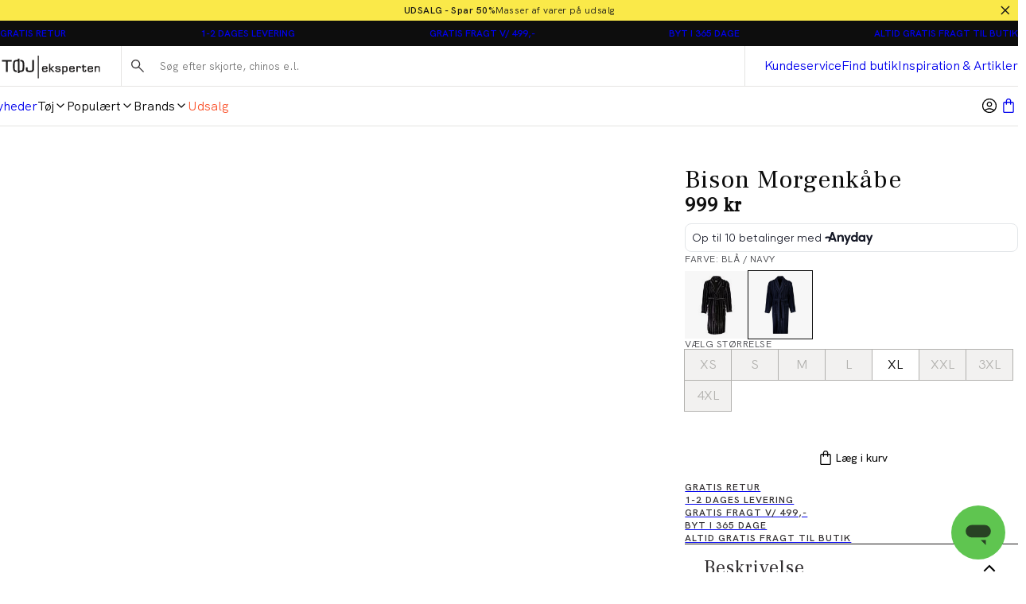

--- FILE ---
content_type: text/html; charset=utf-8
request_url: https://www.toejeksperten.dk/p/bison-morgenkaabe/80-971003/80-971003navy
body_size: 43414
content:
<!DOCTYPE html><html lang="da-dk"><head><meta charSet="utf-8" data-next-head=""/><meta name="viewport" content="initial-scale=1.0, width=device-width" data-next-head=""/><title data-next-head="">Bison Morgenkåbe i Blå | 80-971003 - navy | Tøjeksperten</title><meta name="description" content="Blå Morgenkåbe | . Gratis fragt v/ 499,- og hurtig levering. Send retur i op til 365 dage. 80-971003 - navy " data-next-head=""/><link rel="canonical" href="https://www.toejeksperten.dk/p/bison-morgenkaabe/80-971003/80-971003navy" data-next-head=""/><link rel="alternate" hrefLang="x-default" href="https://www.toejeksperten.dk/p/bison-morgenkaabe/80-971003/80-971003navy" data-next-head=""/><meta property="og:type" content="website" data-next-head=""/><meta property="og:url" content="https://www.toejeksperten.dk/p/bison-morgenkaabe/80-971003/80-971003navy" data-next-head=""/><meta property="og:locale" content="da-dk" data-next-head=""/><meta property="og:site_name" content="Tøjeksperten - Shop herretøj online - Hurtig levering" data-next-head=""/><meta name="theme-color" content="#fff" data-next-head=""/><meta name="mobile-web-app-capable" content="yes" data-next-head=""/><meta name="application-name" content="Tøjeksperten" data-next-head=""/><meta name="apple-mobile-web-app-title" content="TE" data-next-head=""/><meta name="apple-mobile-web-app-status-bar-style" content="black-translucent" data-next-head=""/><meta name="apple-mobile-web-app-capable" content="yes" data-next-head=""/><link rel="manifest" href="/assets/toejeksperten-favicon/manifest.webmanifest" data-next-head=""/><link rel="icon" type="image/x-icon" href="/assets/toejeksperten-favicon/favicon.ico" data-next-head=""/><link rel="icon" type="image/png" sizes="48x48" href="/assets/toejeksperten-favicon/favicon-48x48.png" data-next-head=""/><link rel="icon" type="image/png" sizes="32x32" href="/assets/toejeksperten-favicon/favicon-32x32.png" data-next-head=""/><link rel="icon" type="image/png" sizes="16x16" href="/assets/toejeksperten-favicon/favicon-16x16.png" data-next-head=""/><link rel="apple-touch-startup-image" media="(device-width: 428px) and (device-height: 926px) and (-webkit-device-pixel-ratio: 3) and (orientation: portrait)" href="/assets/toejeksperten-favicon/apple-touch-startup-image-1284x2778.png" data-next-head=""/><link rel="apple-touch-startup-image" media="(device-width: 428px) and (device-height: 926px) and (-webkit-device-pixel-ratio: 3) and (orientation: landscape)" href="/assets/toejeksperten-favicon/apple-touch-startup-image-2778x1284.png" data-next-head=""/><link rel="apple-touch-startup-image" media="(device-width: 390px) and (device-height: 844px) and (-webkit-device-pixel-ratio: 3) and (orientation: portrait)" href="/assets/toejeksperten-favicon/apple-touch-startup-image-1170x2532.png" data-next-head=""/><link rel="apple-touch-startup-image" media="(device-width: 390px) and (device-height: 844px) and (-webkit-device-pixel-ratio: 3) and (orientation: landscape)" href="/assets/toejeksperten-favicon/apple-touch-startup-image-2532x1170.png" data-next-head=""/><link rel="apple-touch-startup-image" media="(device-width: 320px) and (device-height: 568px) and (-webkit-device-pixel-ratio: 2) and (orientation: portrait)" href="/assets/toejeksperten-favicon/apple-touch-startup-image-640x1136.png" data-next-head=""/><link rel="apple-touch-icon" sizes="76x76" href="/assets/toejeksperten-favicon/apple-touch-icon-76x76.png" data-next-head=""/><link rel="apple-touch-icon" sizes="72x72" href="/assets/toejeksperten-favicon/apple-touch-icon-72x72.png" data-next-head=""/><link rel="apple-touch-icon" sizes="60x60" href="/assets/toejeksperten-favicon/apple-touch-icon-60x60.png" data-next-head=""/><link rel="apple-touch-icon" sizes="57x57" href="/assets/toejeksperten-favicon/apple-touch-icon-57x57.png" data-next-head=""/><link rel="apple-touch-icon" sizes="180x180" href="/assets/toejeksperten-favicon/apple-touch-icon-180x180.png" data-next-head=""/><link rel="apple-touch-icon" sizes="167x167" href="/assets/toejeksperten-favicon/apple-touch-icon-167x167.png" data-next-head=""/><link rel="apple-touch-icon" sizes="152x152" href="/assets/toejeksperten-favicon/apple-touch-icon-152x152.png" data-next-head=""/><link rel="apple-touch-icon" sizes="144x144" href="/assets/toejeksperten-favicon/apple-touch-icon-144x144.png" data-next-head=""/><link rel="apple-touch-icon" sizes="120x120" href="/assets/toejeksperten-favicon/apple-touch-icon-120x120.png" data-next-head=""/><link rel="apple-touch-icon" sizes="114x114" href="/assets/toejeksperten-favicon/apple-touch-icon-114x114.png" data-next-head=""/><meta name="image" content="https://images.pwtapi.com/121211.jpg?mediaformatid=50108&amp;destinationid=10016&amp;timestamp=2024-04-15T18:13:10.06+00:00&amp;function=resize&amp;mimeType=image%2Fjpeg&amp;aspectType=1&amp;quality=75&amp;cH=1152&amp;cW=768&amp;gravity=Center" data-next-head=""/><meta property="og:image" content="https://images.pwtapi.com/121211.jpg?mediaformatid=50108&amp;destinationid=10016&amp;timestamp=2024-04-15T18:13:10.06+00:00&amp;function=resize&amp;mimeType=image%2Fjpeg&amp;aspectType=1&amp;quality=75&amp;cH=1152&amp;cW=768&amp;gravity=Center" data-next-head=""/><link rel="preload" as="image" imageSrcSet="https://images.pwtapi.com/121211.jpg?mediaformatid=50108&amp;destinationid=10016&amp;timestamp=2024-04-15T18:13:10.06+00:00&amp;function=resize&amp;mimeType=image%2Fjpeg&amp;aspectType=1&amp;quality=80&amp;cH=384&amp;cW=256&amp;gravity=Center 256w, https://images.pwtapi.com/121211.jpg?mediaformatid=50108&amp;destinationid=10016&amp;timestamp=2024-04-15T18:13:10.06+00:00&amp;function=resize&amp;mimeType=image%2Fjpeg&amp;aspectType=1&amp;quality=80&amp;cH=576&amp;cW=384&amp;gravity=Center 384w, https://images.pwtapi.com/121211.jpg?mediaformatid=50108&amp;destinationid=10016&amp;timestamp=2024-04-15T18:13:10.06+00:00&amp;function=resize&amp;mimeType=image%2Fjpeg&amp;aspectType=1&amp;quality=80&amp;cH=960&amp;cW=640&amp;gravity=Center 640w, https://images.pwtapi.com/121211.jpg?mediaformatid=50108&amp;destinationid=10016&amp;timestamp=2024-04-15T18:13:10.06+00:00&amp;function=resize&amp;mimeType=image%2Fjpeg&amp;aspectType=1&amp;quality=80&amp;cH=1152&amp;cW=768&amp;gravity=Center 768w, https://images.pwtapi.com/121211.jpg?mediaformatid=50108&amp;destinationid=10016&amp;timestamp=2024-04-15T18:13:10.06+00:00&amp;function=resize&amp;mimeType=image%2Fjpeg&amp;aspectType=1&amp;quality=80&amp;cH=1620&amp;cW=1080&amp;gravity=Center 1080w, https://images.pwtapi.com/121211.jpg?mediaformatid=50108&amp;destinationid=10016&amp;timestamp=2024-04-15T18:13:10.06+00:00&amp;function=resize&amp;mimeType=image%2Fjpeg&amp;aspectType=1&amp;quality=80&amp;cH=2160&amp;cW=1440&amp;gravity=Center 1440w, https://images.pwtapi.com/121211.jpg?mediaformatid=50108&amp;destinationid=10016&amp;timestamp=2024-04-15T18:13:10.06+00:00&amp;function=resize&amp;mimeType=image%2Fjpeg&amp;aspectType=1&amp;quality=80&amp;cH=2880&amp;cW=1920&amp;gravity=Center 1920w" imageSizes="(max-width: 767px) 70vw, (min-width: 768px) 22vw, (min-width: 1024px) 30vw, 30vw" fetchpriority="high" data-next-head=""/><link rel="preload" as="image" imageSrcSet="https://images.pwtapi.com/121209.jpg?mediaformatid=50108&amp;destinationid=10016&amp;timestamp=2024-04-15T18:13:10.233+00:00&amp;function=resize&amp;mimeType=image%2Fjpeg&amp;aspectType=1&amp;quality=80&amp;cH=384&amp;cW=256&amp;gravity=Center 256w, https://images.pwtapi.com/121209.jpg?mediaformatid=50108&amp;destinationid=10016&amp;timestamp=2024-04-15T18:13:10.233+00:00&amp;function=resize&amp;mimeType=image%2Fjpeg&amp;aspectType=1&amp;quality=80&amp;cH=576&amp;cW=384&amp;gravity=Center 384w, https://images.pwtapi.com/121209.jpg?mediaformatid=50108&amp;destinationid=10016&amp;timestamp=2024-04-15T18:13:10.233+00:00&amp;function=resize&amp;mimeType=image%2Fjpeg&amp;aspectType=1&amp;quality=80&amp;cH=960&amp;cW=640&amp;gravity=Center 640w, https://images.pwtapi.com/121209.jpg?mediaformatid=50108&amp;destinationid=10016&amp;timestamp=2024-04-15T18:13:10.233+00:00&amp;function=resize&amp;mimeType=image%2Fjpeg&amp;aspectType=1&amp;quality=80&amp;cH=1152&amp;cW=768&amp;gravity=Center 768w, https://images.pwtapi.com/121209.jpg?mediaformatid=50108&amp;destinationid=10016&amp;timestamp=2024-04-15T18:13:10.233+00:00&amp;function=resize&amp;mimeType=image%2Fjpeg&amp;aspectType=1&amp;quality=80&amp;cH=1620&amp;cW=1080&amp;gravity=Center 1080w, https://images.pwtapi.com/121209.jpg?mediaformatid=50108&amp;destinationid=10016&amp;timestamp=2024-04-15T18:13:10.233+00:00&amp;function=resize&amp;mimeType=image%2Fjpeg&amp;aspectType=1&amp;quality=80&amp;cH=2160&amp;cW=1440&amp;gravity=Center 1440w, https://images.pwtapi.com/121209.jpg?mediaformatid=50108&amp;destinationid=10016&amp;timestamp=2024-04-15T18:13:10.233+00:00&amp;function=resize&amp;mimeType=image%2Fjpeg&amp;aspectType=1&amp;quality=80&amp;cH=2880&amp;cW=1920&amp;gravity=Center 1920w" imageSizes="(max-width: 767px) 70vw, (min-width: 768px) 22vw, (min-width: 1024px) 30vw, 30vw" fetchpriority="high" data-next-head=""/><link rel="preconnect" href="https://images.pwtapi.com"/><link rel="preconnect" href="https://fonts.googleapis.com"/><link rel="preload" href="https://fonts.googleapis.com/css?family=Frank+Ruhl+Libre:400&amp;display=swap" as="style"/><link href="https://fonts.googleapis.com/css?family=Frank+Ruhl+Libre:400&amp;display=swap" rel="stylesheet"/><link rel="preload" href="/assets/fonts/HKGrotesk/HKGrotesk-Regular.woff2" as="font" type="font/woff2" crossorigin="anonymous"/><link rel="preload" href="/assets/fonts/HKGrotesk/HKGrotesk-Medium.woff2" as="font" type="font/woff2" crossorigin="anonymous"/><link rel="preload" href="/assets/fonts/HKGrotesk/HKGrotesk-SemiBold.woff2" as="font" type="font/woff2" crossorigin="anonymous"/><style data-emotion="css-global ivmh3q">html,body,div,span,applet,object,iframe,h1,h2,h3,h4,h5,h6,p,blockquote,pre,a,abbr,acronym,address,big,cite,code,del,dfn,em,img,ins,kbd,q,s,samp,small,strike,strong,sub,sup,tt,var,b,u,i,center,dl,dt,dd,ol,ul,li,fieldset,form,label,legend,table,caption,tbody,tfoot,thead,tr,th,td,article,aside,canvas,details,embed,figure,figcaption,footer,header,hgroup,menu,nav,output,ruby,section,summary,time,mark,audio,video{margin:0;padding:0;border:0;font-size:100%;font:inherit;vertical-align:baseline;}article,aside,details,figcaption,figure,footer,header,hgroup,menu,nav,section{display:block;}body{line-height:1;}ol,ul{list-style:none;}blockquote,q{quotes:none;}blockquote:before,blockquote:after,q:before,q:after{content:'';content:none;}table{border-collapse:collapse;border-spacing:0;}#__next{display:-webkit-box;display:-webkit-flex;display:-ms-flexbox;display:flex;-webkit-flex-direction:column;-ms-flex-direction:column;flex-direction:column;-webkit-flex:1;-ms-flex:1;flex:1;}html{box-sizing:border-box;overflow-y:scroll;height:-webkit-fill-available;}html.noScroll body{position:initial!important;overflow:initial!important;height:initial!important;}*,*:before,*:after{box-sizing:inherit;}body{min-height:100vh;min-height:-webkit-fill-available;margin:0;display:-webkit-box;display:-webkit-flex;display:-ms-flexbox;display:flex;-webkit-flex-direction:column;-ms-flex-direction:column;flex-direction:column;}:where(a,button):not(:disabled){cursor:pointer;color:inherit;}ul{list-style:none;}*:focus:not(:focus-visible){outline:none;}@font-face{font-family:"neue-haas-grotesk-text-fallback";size-adjust:104%;font-weight:400;src:local("arial");}@font-face{font-family:"neue-haas-grotesk-text-fallback";size-adjust:107%;font-weight:500;src:local("arial");}@font-face{font-family:"neue-haas-grotesk-text-fallback";size-adjust:108%;font-weight:700;src:local("arial");}@font-face{font-family:"futura-pt-fallback";font-weight:400;src:local("arial");letter-spacing:-0.1px;}@font-face{font-family:"futura-pt-fallback";font-weight:500;letter-spacing:-0.65px;word-spacing:1.6px;src:local("arial");}@font-face{font-family:"futura-pt-fallback";font-weight:700;letter-spacing:0.5px;word-spacing:2px;src:local("arial");}@font-face{font-family:'HKGrotesk';font-weight:400;font-display:swap;src:local('HKGrotesk Regular'),local('HKGrotesk-Regular'),url('/assets/fonts/HKGrotesk/HKGrotesk-Regular.woff2') format('woff2'),url('/assets/fonts/HKGrotesk/HKGrotesk-Regular.woff') format('woff');}@font-face{font-family:'HKGrotesk';font-weight:400;font-style:italic;font-display:swap;src:local('HKGrotesk Italic'),local('HKGrotesk-Italic'),url('/assets/fonts/HKGrotesk/HKGrotesk-Italic.woff2') format('woff2'),url('/assets/fonts/HKGrotesk/HKGrotesk-Italic.woff') format('woff');}@font-face{font-family:'HKGrotesk';font-weight:500;font-display:swap;src:local('HKGrotesk Medium'),local('HKGrotesk-Medium'),url('/assets/fonts/HKGrotesk/HKGrotesk-Medium.woff2') format('woff2'),url('/assets/fonts/HKGrotesk/HKGrotesk-Medium.woff') format('woff');}@font-face{font-family:'HKGrotesk';font-weight:500;font-style:italic;font-display:swap;src:local('HKGrotesk MediumItalic'),local('HKGrotesk-MediumItalic'),url('/assets/fonts/HKGrotesk/HKGrotesk-MediumItalic.woff2') format('woff2'),url('/assets/fonts/HKGrotesk/HKGrotesk-MediumItalic.woff') format('woff');}@font-face{font-family:'HKGrotesk';font-weight:600;font-display:swap;src:local('HKGrotesk SemiBold'),local('HKGrotesk-SemiBold'),url('/assets/fonts/HKGrotesk/HKGrotesk-SemiBold.woff2') format('woff2'),url('/assets/fonts/HKGrotesk/HKGrotesk-SemiBold.woff') format('woff');}@font-face{font-family:'HKGrotesk';font-weight:600;font-style:italic;font-display:swap;src:local('HKGrotesk SemiBoldItalic'),local('HKGrotesk-SemiBoldItalic'),url('/assets/fonts/HKGrotesk/HKGrotesk-SemiBoldItalic.woff2') format('woff2'),url('/assets/fonts/HKGrotesk/HKGrotesk-SemiBoldItalic.woff') format('woff');}@font-face{font-family:'HKGrotesk-fallback';size-adjust:106%;font-weight:400;src:local("arial");}@font-face{font-family:'HKGrotesk-fallback';size-adjust:106%;font-weight:400;font-style:italic;src:local("arial");}@font-face{font-family:'HKGrotesk-fallback';size-adjust:106%;font-weight:500;src:local("arial");}@font-face{font-family:'HKGrotesk-fallback';size-adjust:106%;font-weight:500;font-style:italic;src:local("arial");}@font-face{font-family:'HKGrotesk-fallback';size-adjust:106%;font-weight:600;src:local("arial");}@font-face{font-family:'HKGrotesk-fallback';size-adjust:106%;font-weight:600;font-style:italic;src:local("arial");}@font-face{font-family:"elza-fallback";size-adjust:96%;font-weight:400;src:local("arial");}@font-face{font-family:"elza-fallback";size-adjust:98%;font-weight:500;src:local("arial");}@font-face{font-family:"elza-fallback";size-adjust:105%;font-weight:600;src:local("arial");}@font-face{font-family:"elza-fallback";size-adjust:108%;font-weight:700;src:local("arial");}@font-face{font-family:"paralucent-fallback";size-adjust:94%;font-weight:300;letter-spacing:1.9px;src:local("arial");}@font-face{font-family:"paralucent-fallback";size-adjust:96%;font-weight:500;letter-spacing:2px;src:local("arial");}@font-face{font-family:"paralucent-fallback";size-adjust:98%;font-weight:600;letter-spacing:2.1px;src:local("arial");}@font-face{font-family:"paralucent-fallback";size-adjust:100%;font-weight:700;letter-spacing:2.2px;src:local("arial");}@font-face{font-family:"EB Garamond fallback";font-weight:400;src:local("arial");}@font-face{font-family:"EB Garamond fallback";size-adjust:106%;font-weight:500;src:local("arial");}@font-face{font-family:"EB Garamond fallback";size-adjust:106%;font-weight:600;src:local("arial");}@font-face{font-family:"EB Garamond fallback";size-adjust:106%;font-weight:700;src:local("arial");}@font-face{font-family:'Avenir Roman';font-weight:400;font-display:swap;src:local('Avenir Roman'),local('Avenir-Roman'),url('/assets/fonts/Avenir/Avenir-Roman.woff2') format('woff2'),url('/assets/fonts/Avenir/Avenir-Roman.woff') format('woff');}@font-face{font-family:'Avenir Roman fallback';size-adjust:106%;font-weight:400;src:local("arial");}@font-face{font-family:"Open Sans fallback";size-adjust:100%;font-weight:400;src:local("Arial");}@font-face{font-family:"Open Sans fallback";size-adjust:100%;font-weight:500;src:local("Arial");}@font-face{font-family:"Open Sans fallback";size-adjust:100%;font-weight:600;src:local("Arial");}@font-face{font-family:"Open Sans fallback";size-adjust:100%;font-weight:700;src:local("Arial");}</style><link rel="preload" href="/_next/static/css/13d8da7023a0a2da.css" as="style"/><link rel="stylesheet" href="/_next/static/css/13d8da7023a0a2da.css" data-n-g=""/><link rel="preload" href="/_next/static/css/7df4aed65d95e0cb.css" as="style"/><link rel="stylesheet" href="/_next/static/css/7df4aed65d95e0cb.css" data-n-p=""/><link rel="preload" href="/_next/static/css/1584ad8aa3868ed1.css" as="style"/><link rel="stylesheet" href="/_next/static/css/1584ad8aa3868ed1.css"/><link rel="preload" href="/_next/static/css/ab2ec32ce6df50ea.css" as="style"/><link rel="stylesheet" href="/_next/static/css/ab2ec32ce6df50ea.css"/><link rel="preload" href="/_next/static/css/bcb90ee7600b901a.css" as="style"/><link rel="stylesheet" href="/_next/static/css/bcb90ee7600b901a.css"/><link rel="preload" href="/_next/static/css/fa2df510bf9d8932.css" as="style"/><link rel="stylesheet" href="/_next/static/css/fa2df510bf9d8932.css"/><link rel="preload" href="/_next/static/css/3296eb61a590d2a3.css" as="style"/><link rel="stylesheet" href="/_next/static/css/3296eb61a590d2a3.css"/><link rel="preload" href="/_next/static/css/89e460bcf00522fd.css" as="style"/><link rel="stylesheet" href="/_next/static/css/89e460bcf00522fd.css"/><noscript data-n-css=""></noscript><script defer="" nomodule="" src="/_next/static/chunks/polyfills-42372ed130431b0a.js"></script><script defer="" src="/_next/static/chunks/1926-b9145e5cafb1086e.js"></script><script defer="" src="/_next/static/chunks/7215-495bdeb9eb01e15f.js"></script><script defer="" src="/_next/static/chunks/6852-989ce94aac6ea7ea.js"></script><script defer="" src="/_next/static/chunks/9542.cf5d6f31916278c1.js"></script><script defer="" src="/_next/static/chunks/2014-8f4b386bf3a87f49.js"></script><script defer="" src="/_next/static/chunks/4109-3b4661bcbcba9b48.js"></script><script defer="" src="/_next/static/chunks/5759.ef0c747fbb6d1396.js"></script><script defer="" src="/_next/static/chunks/5122.eb97c9cd8c8ea32c.js"></script><script defer="" src="/_next/static/chunks/3977.7312bf675372a388.js"></script><script defer="" src="/_next/static/chunks/6837.6ded2beac7c88071.js"></script><script defer="" src="/_next/static/chunks/4744.3817dded3f50118e.js"></script><script defer="" src="/_next/static/chunks/1822.0f96d5ad9f2c443c.js"></script><script src="/_next/static/chunks/webpack-53684fc20fca96e4.js" defer=""></script><script src="/_next/static/chunks/framework-528882d28aff927e.js" defer=""></script><script src="/_next/static/chunks/main-0de7a457945abda6.js" defer=""></script><script src="/_next/static/chunks/pages/_app-5e833dc48d1c39df.js" defer=""></script><script src="/_next/static/chunks/5084-dd34eaf3ea282d58.js" defer=""></script><script src="/_next/static/chunks/9357-5848214b45de13ce.js" defer=""></script><script src="/_next/static/chunks/564-9ea83fc252c974fc.js" defer=""></script><script src="/_next/static/chunks/7217-5d0ec6af48e8265f.js" defer=""></script><script src="/_next/static/chunks/363-f3fc9fcbfad45bf4.js" defer=""></script><script src="/_next/static/chunks/pages/p/%5BproductName%5D/%5BproductId%5D/%5BvariantId%5D-460a663f000711b6.js" defer=""></script><script src="/_next/static/o_MORGQQXWPuWRKioO9xD/_buildManifest.js" defer=""></script><script src="/_next/static/o_MORGQQXWPuWRKioO9xD/_ssgManifest.js" defer=""></script></head><body class="theme-solidAsh no-js"><script>document.body.className = document.body.className.replace('no-js', 'js');</script><noscript><iframe src="https://gtm.toejeksperten.dk/ns.html?id=GTM-5423C4X" height="0" width="0" style="display: none; visibility: hidden;" /></iframe></noscript><div id="__next"><div class="topbar-campaign_root__PDtYs" style="background-color:#fae949"><a class="topbar-campaign_content__mmXwh" href="/kampagner/udsalg"><p class="topbar-campaign_title__yiIcZ topbar-campaign_textRoot__6Kiba typography_variant-bodySm__Y5QHt typography_bodyShared__Jtpz3" style="color:#171717">UDSALG - Spar 50%</p><p class="topbar-campaign_text__tamQV topbar-campaign_textRoot__6Kiba typography_variant-bodySm__Y5QHt typography_bodyShared__Jtpz3" style="color:#171717">Masser af varer på udsalg</p></a><button class="topbar-campaign_button__tWS41 cleanButton" style="color:#171717"><svg xmlns="http://www.w3.org/2000/svg" width="1em" height="1em" fill="none" viewBox="0 0 24 24"><path stroke="currentColor" stroke-linecap="square" stroke-width="2" d="m5 5.222 13.14 13.14M5 18.736 18.736 5"></path></svg></button></div><dialog class="modal_drawerRightRoot__PIqh5 modal_rootComposer__l5kh_ modal_drawerComposer__JCVBy modal_removeBorders___pIpz"></dialog><style data-emotion="css-global knpehf">html{background-color:#FFFFFF;}body,input{font-family:"HKGrotesk","HKGrotesk-fallback";}*::selection{background:#0D0D0D;color:#FFFFFF;}*:focus-visible{outline-offset:1px;outline-style:solid;outline-color:#236DF9;outline-width:2px;}</style><div class="n11-meta_root__qALGl"><ul class="usp_root__VXE3H"><li class="usp_item__r0jer usp_active__ICPIR"><a href="https://kundecenter.toejeksperten.dk/hc/da/articles/16635595915421-S%C3%A5dan-returnerer-du" class="usp_link__Dnyww" target="_blank" rel="noopener noreferrer">GRATIS RETUR</a><span class="usp_tooltip__yv_iV"><p>Hos Tøjeksperten kan du sende</p>
<p>dine varer retur gratis i op til</p>
<p>365 dage.</p>
<p>Du kan også bytte i alle</p>
<p>vores butikker.</p></span></li><li class="usp_item__r0jer usp_inactive__jAyCY"><a href="https://kundecenter.toejeksperten.dk/hc/da/sections/16635580049309-Levering" class="usp_link__Dnyww" target="_blank" rel="noopener noreferrer">1-2 DAGES LEVERING</a><span class="usp_tooltip__yv_iV"><p>Bestiller du inden kl 14. forventer</p>
<p>vi at levere allerede hverdagen</p>
<p>efter. Ellers 1-2 hverdage.</p></span></li><li class="usp_item__r0jer usp_inactive__jAyCY"><a href="https://kundecenter.toejeksperten.dk/hc/da/articles/16635595937693-Fragt-og-leveringspriser" class="usp_link__Dnyww" target="_blank" rel="noopener noreferrer">GRATIS FRAGT V/ 499,-</a><span class="usp_tooltip__yv_iV"><p>Du får gratis fragt til pakkeshop, når</p>
<p>du handler for mere end 499,-.</p>
<p>Derudover har vi billig hjemme-</p>
<p>levering til kun 29,-.</p></span></li><li class="usp_item__r0jer usp_inactive__jAyCY"><a href="https://kundecenter.toejeksperten.dk/hc/da/articles/16640608550557-Regler-for-returnering" class="usp_link__Dnyww" target="_blank" rel="noopener noreferrer">BYT I 365 DAGE</a><span class="usp_tooltip__yv_iV"><p>Hos Tøjeksperten kan du sende</p>
<p>dine varer retur i op til 365 dage.</p>
<p>Du kan også bytte i alle</p>
<p>vores butikker.</p></span></li><li class="usp_item__r0jer usp_inactive__jAyCY"><a href="https://kundecenter.toejeksperten.dk/hc/da/articles/16635595937693-Fragt-og-leveringspriser" class="usp_link__Dnyww" target="_blank" rel="noopener noreferrer">ALTID GRATIS FRAGT TIL BUTIK</a><span class="usp_tooltip__yv_iV"><p>Levering til din nærmeste</p>
<p>Tøjeksperten koster 0,-.</p></span></li></ul></div><header class="header-wrapper_root__33kgA"><div class="n21-header_root__dD6_Y"><div class="container_root__p_sTF header-wrapper_innerRoot__7ssDT n21-header_innerWrapper__iCpSN container_hasGutter__y3_SU container_spacingTop-none__NtL6O container_spacingBottom-none__x8eOa"><div class="n21-header_logoWrapper__xdPLO"><button class="cleanButton back-button_root__rLvXf"><svg xmlns="http://www.w3.org/2000/svg" width="1em" height="1em" fill="none" viewBox="0 0 24 24"><g stroke="currentColor" stroke-linecap="square" stroke-width="2"><path d="M23 12H2M9 20l-8-8 8-8"></path></g></svg></button><div class="header-logo_root__J8hZK"><style data-emotion="css ytumd6">.css-ytumd6{-webkit-text-decoration:none;text-decoration:none;}</style><a class="css-ytumd6 e5lja3t3" aria-label="Tilbage til startsiden" href="/"><style data-emotion="css 1x89cvs">@media (min-width: 1024px){.css-1x89cvs{display:none;}}</style><div display="none" class="css-1x89cvs ekprlsj0"><style data-emotion="css 1teczdv">.css-1teczdv{display:-webkit-box;display:-webkit-flex;display:-ms-flexbox;display:flex;-webkit-align-items:center;-webkit-box-align:center;-ms-flex-align:center;align-items:center;-webkit-user-select:none;-moz-user-select:none;-ms-user-select:none;user-select:none;fill:#1C1A1A;fill:#FFFFFF;}.css-1teczdv svg{width:30px;height:30px;}.css-1teczdv path{fill:#1C1A1A;}.css-1teczdv path{fill:#FFFFFF;}</style><div class="css-1teczdv e183ymda0"><svg xmlns="http://www.w3.org/2000/svg" width="1em" height="1em" fill="none" viewBox="0 0 30 30"><rect width="30" height="30" fill="#1C1A1A" rx="15"></rect><path fill="#fff" d="M5 11.848v.989h2.536v6.425h1.113v-6.425h2.503v-.99zM23.598 11.848v5.055c0 .837-.129 1.152-.236 1.272s-.396.25-1.188.25c-.802 0-1.091-.109-1.187-.196s-.214-.326-.214-1.01v-.805h-1.081l-.01.108c-.011.25-.022.533-.022.86 0 .738.192 1.25.567 1.543.375.283 1.017.413 1.98.413.962 0 1.594-.163 1.958-.49.363-.336.535-.923.535-1.815v-5.185zM14.823 19.936h.974v-.63c1.295-.033 2.097-.24 2.44-.63.374-.425.556-1.49.556-3.24 0-1.631-.193-2.631-.589-3.055-.288-.316-.866-.5-1.754-.587l-.129-.011v.924l.107.01c.439.055.75.131.91.25.256.186.385.664.385 1.414l.01.685v.467c0 1.805-.16 2.37-.288 2.534-.107.13-.492.293-1.648.326V11h-.974v.783c-1.294.032-2.097.239-2.44.63-.374.424-.556 1.49-.556 3.24 0 1.63.193 2.63.589 3.055.289.315.867.5 1.755.587l.128.01v-.923l-.107-.011c-.439-.054-.749-.13-.91-.25-.256-.185-.385-.663-.385-1.413l-.01-.685v-.468c0-1.804.16-2.37.288-2.533.107-.13.493-.293 1.648-.326z"></path></svg></div></div><style data-emotion="css hd5v0">.css-hd5v0{display:none;}@media (min-width: 1024px){.css-hd5v0{display:block;}}</style><div display="block" class="css-hd5v0 ekprlsj0"><style data-emotion="css 1kd7q4d">.css-1kd7q4d{display:-webkit-box;display:-webkit-flex;display:-ms-flexbox;display:flex;-webkit-align-items:center;-webkit-box-align:center;-ms-flex-align:center;align-items:center;-webkit-user-select:none;-moz-user-select:none;-ms-user-select:none;user-select:none;fill:#1C1A1A;}@media (min-width: 1024px){.css-1kd7q4d svg{width:clamp(
                6.75rem,
                3.046875vw + 5.53125rem,
                12.875rem
            );height:clamp(
                1.6875rem,
                0.625vw + 1.4375rem,
                2.9375rem
            );}}.css-1kd7q4d path{fill:#1C1A1A;}</style><div height="clamp(
                1.6875rem,
                0.625vw + 1.4375rem,
                2.9375rem
            )" width="clamp(
                6.75rem,
                3.046875vw + 5.53125rem,
                12.875rem
            )" class="css-1kd7q4d e183ymda0"><svg xmlns="http://www.w3.org/2000/svg" width="1em" height="1em" fill="none" viewBox="0 0 147 37"><g fill="#4D494B" clip-path="url(#te-logo_svg__a)"><path d="M53.944 2v34.833h1.287V2zM0 8.84v2.421h6.221v15.727h2.73V11.261h6.143V8.84zM45.624 8.84v12.374c0 2.049-.315 2.82-.577 3.113-.263.293-.972.612-2.914.612-1.969 0-2.678-.266-2.914-.479s-.525-.798-.525-2.475v-1.969h-2.651l-.026.266a48 48 0 0 0-.053 2.103c0 1.81.473 3.06 1.391 3.778.92.692 2.494 1.012 4.857 1.012s3.91-.4 4.803-1.198c.893-.825 1.313-2.262 1.313-4.444V8.84zM68.487 23.929h-1.89v.532c0 .426-.105.718-.315.825-.183.106-.682.213-1.916.213-1.26 0-1.732-.24-1.89-.426s-.341-.719-.367-1.996h6.405v-.931c0-1.65-.29-2.715-.84-3.274-.578-.532-1.68-.798-3.413-.798-1.601 0-2.651.293-3.229.932-.577.612-.84 1.756-.84 3.486 0 1.862.29 3.06.84 3.672.578.612 1.707.931 3.44.931 1.47 0 2.493-.186 3.097-.559.656-.399.97-1.064.97-2.022-.052 0-.052-.585-.052-.585m-6.01-3.886c.183-.186.655-.372 1.863-.372s1.68.186 1.864.32c.157.132.367.505.367 1.49v.106h-4.489c.053-.985.237-1.384.394-1.544M109.042 23.929h-1.89v.532c0 .426-.105.718-.315.825-.184.106-.683.213-1.917.213-1.26 0-1.732-.24-1.89-.426s-.341-.719-.367-1.996h6.405v-.931c0-1.65-.289-2.715-.84-3.274-.578-.532-1.68-.798-3.413-.798-1.601 0-2.651.293-3.228.932-.578.612-.84 1.756-.84 3.486 0 1.862.288 3.06.84 3.672.577.612 1.706.931 3.438.931 1.47 0 2.494-.186 3.098-.559.656-.399.971-1.064.971-2.022-.052 0-.052-.585-.052-.585m-6.012-3.886c.184-.186.657-.372 1.864-.372s1.68.186 1.864.32c.157.132.367.505.367 1.49v.106h-4.488c.052-.985.236-1.384.393-1.544M136.604 23.929h-1.89v.532c0 .426-.105.718-.315.825-.184.106-.682.213-1.916.213-1.26 0-1.733-.24-1.89-.426-.158-.186-.341-.719-.368-1.996h6.405v-.931c0-1.65-.288-2.715-.84-3.274-.577-.532-1.68-.798-3.412-.798-1.601 0-2.651.293-3.229.932-.577.612-.84 1.756-.84 3.486 0 1.862.289 3.06.84 3.672.578.612 1.706.931 3.439.931 1.47 0 2.494-.186 3.097-.559.657-.399.972-1.064.972-2.022-.027 0-.053-.585-.053-.585m-5.985-3.886c.184-.186.656-.372 1.864-.372 1.207 0 1.68.186 1.864.32.157.132.367.505.367 1.49v.106h-4.489c.027-.985.237-1.384.394-1.544M70.848 14.695v12.294h1.811v-3.992h.131c.158.16 3.78 3.992 3.78 3.992h2.573s-4.41-4.364-4.804-4.737c.368-.372 4.095-4.071 4.095-4.071h-2.441s-2.993 3.14-3.15 3.3h-.184v-6.813h-1.811zM80.928 18.58q-.867.558-.867 2.076c0 1.09.368 1.809 1.103 2.182.682.319 1.995.505 4.042.505.709 0 .998.293.998 1.011 0 .48-.131.799-.368.932-.21.106-.709.24-1.995.24-1.023 0-1.444-.134-1.627-.24-.079-.053-.315-.187-.315-.825v-.665h-1.916l-.027.718c0 .985.315 1.677.971 2.049.604.346 1.628.532 3.15.532 1.497 0 2.494-.186 3.098-.559.63-.399.945-1.117.945-2.129 0-1.144-.473-2.527-2.704-2.607l-1.338-.053-1.05-.054c-.736-.026-1.05-.346-1.05-1.038 0-.292.052-.691.236-.798.131-.08.499-.186 1.706-.186 1.339 0 1.706.106 1.811.16.158.08.237.372.237.798v.266h1.863v-.585c0-1.49-1.286-2.236-3.832-2.236-1.523 0-2.546.16-3.072.506M97.676 19.112c-.551-.692-1.549-1.038-2.94-1.038-1.155 0-2.048.24-2.625.719 0-.107.026-.586.026-.586H90.3v12.321h1.81V26.43c.605.452 1.47.692 2.652.692 1.365 0 2.336-.346 2.914-.985.551-.665.814-1.756.814-3.38 0-1.809-.29-2.98-.814-3.645m-1.549 5.908c-.262.319-.84.505-1.732.505-.945 0-1.575-.186-1.838-.532-.21-.24-.446-.852-.446-2.342 0-1.623.236-2.235.42-2.501.262-.346.892-.506 1.811-.506s1.549.187 1.785.506c.184.24.394.878.394 2.528.026 1.49-.21 2.102-.394 2.342M113.531 18.658c0-.027.053-.453.053-.453h-1.917v8.782h1.864V21.77c0-1.49.604-2.182 1.89-2.182 1.076 0 1.208.532 1.208.984l-.027.4-.026.186-.052.32h1.89l.026-.852c0-1.73-.945-2.635-2.756-2.635-.867 0-1.602.24-2.153.665M120.883 16.21v1.97h-1.234v1.57h1.234v5.029c0 1.038.499 2.288 2.861 2.288 1.812 0 2.783-.931 2.783-2.687v-.905h-1.759l-.053.718v.4c0 .612-.288.878-.971.878-.682 0-.997-.293-.997-1.012v-4.736h3.439v-1.57h-3.439v-1.97h-1.864zM140.754 18.82c0-.134.026-.64.026-.64h-1.837v8.782h1.864v-5.215c0-1.437.787-2.103 2.467-2.103.945 0 1.339.16 1.523.293.21.186.341.585.341 1.197v5.828h1.864v-5.615c0-1.25-.263-2.102-.762-2.58-.498-.453-1.417-.693-2.782-.693-1.234 0-2.126.24-2.704.745M24.1 28.636h2.388v-1.544c3.176-.08 5.145-.585 5.985-1.543.919-1.038 1.365-3.646 1.365-7.93 0-3.992-.473-6.44-1.444-7.478-.708-.771-2.126-1.224-4.305-1.437l-.315-.026v2.262l.263.026c1.076.133 1.837.32 2.231.612.63.453.945 1.624.945 3.46l.026 1.676v1.144c0 4.418-.393 5.802-.709 6.2-.262.32-1.207.72-4.042.799V6.762h-2.389v1.916c-3.176.08-5.145.585-5.985 1.543-.919 1.038-1.365 3.646-1.365 7.93 0 3.992.473 6.44 1.444 7.478.709.771 2.126 1.224 4.305 1.437l.315.026V24.83l-.262-.026c-1.077-.133-1.838-.32-2.232-.612-.63-.453-.945-1.624-.945-3.46l-.026-1.676v-1.144c0-4.418.394-5.801.709-6.2.262-.32 1.207-.72 4.042-.799z"></path></g><defs><clipPath id="te-logo_svg__a"><path fill="#fff" d="M0 2h147v34.833H0z"></path></clipPath></defs></svg></div></div></a></div></div><div class="n25-search-bar_root__wpRK0 n21-header_search__NgtAk"><a class="n25-search-bar_link__Z5muL" href="/searchpage"><span style="position:absolute;border:0;width:1px;height:1px;padding:0;margin:-1px;overflow:hidden;clip:rect(0, 0, 0, 0);white-space:nowrap;word-wrap:normal">Søg her...</span></a><input type="search" id="headerSearchField" aria-label="Søg efter skjorte, chinos e.l." class="n25-search-bar_input__gJl4j" placeholder="Søg efter skjorte, chinos e.l." value=""/><svg xmlns="http://www.w3.org/2000/svg" width="1em" height="1em" fill="none" viewBox="0 0 24 24" aria-hidden="true" class="n25-search-bar_icon___lxgk"><path fill="#322F31" d="m19.067 19.977-5.956-5.956a6 6 0 0 1-1.644.882 5.6 5.6 0 0 1-1.847.312q-2.34 0-3.978-1.638T4.004 9.601t1.638-3.977 3.976-1.64 3.977 1.639 1.64 3.978q0 .98-.322 1.875a6 6 0 0 1-.873 1.616l5.956 5.956zM9.62 13.915q1.808 0 3.062-1.254T13.935 9.6 12.68 6.538 9.619 5.284 6.558 6.538 5.304 9.6t1.254 3.061 3.061 1.254"></path></svg></div><span class="n25-search-bar_subMenuTitle__38Ebf"></span><ul class="meta-list_root__jhGoC n21-header_metaList__iztim"><li class="meta-list_item__e_3Kj"><a href="https://kundecenter.toejeksperten.dk/hc/da" class="meta-list_link__mRfet hover-effect-underline-center" target="_blank" rel="noopener noreferrer">Kundeservice</a></li><li class="meta-list_item__e_3Kj"><a class="meta-list_link__mRfet hover-effect-underline-center" href="/butikker">Find butik</a></li><li class="meta-list_item__e_3Kj"><a class="meta-list_link__mRfet hover-effect-underline-center" href="/eksperten">Inspiration &amp; Artikler</a></li></ul><nav class="mega-menu_root__KtWwC n21-header_megaMenu__fGJYy"><div class="mega-menu_menuWrapper__iEKMX"><ul class="item-list_root__mZu9e"><li><a class="navigation-item_itemLink__ZRXdc navigation-item_root__ZPrcY" href="/nyheder">Nyheder</a></li><li><button class="cleanButton navigation-item_itemButton__msWen navigation-item_root__ZPrcY">Tøj<svg xmlns="http://www.w3.org/2000/svg" width="1em" height="1em" fill="none" viewBox="0 0 24 24" aria-hidden="true"><path stroke="currentColor" stroke-linecap="square" stroke-width="2" d="m9 18 6-6-6-6"></path></svg></button></li><li><button class="cleanButton navigation-item_itemButton__msWen navigation-item_root__ZPrcY">Populært<svg xmlns="http://www.w3.org/2000/svg" width="1em" height="1em" fill="none" viewBox="0 0 24 24" aria-hidden="true"><path stroke="currentColor" stroke-linecap="square" stroke-width="2" d="m9 18 6-6-6-6"></path></svg></button></li><li><button class="cleanButton navigation-item_itemButton__msWen navigation-item_root__ZPrcY">Brands<svg xmlns="http://www.w3.org/2000/svg" width="1em" height="1em" fill="none" viewBox="0 0 24 24" aria-hidden="true"><path stroke="currentColor" stroke-linecap="square" stroke-width="2" d="m9 18 6-6-6-6"></path></svg></button></li><li><a class="navigation-item_itemLink__ZRXdc navigation-item_root__ZPrcY" style="color:#fa532c" href="/kampagner/udsalg">Udsalg</a></li></ul><ul class="mega-menu_promotedList__4L1O4 custom-scrollbar-thin"><li><a class="promoted-item_root__g3lF3" href="/nyheder"><img alt="Model i new york" name="30-822034-smokewhite-30-328055-black-30-022055-dkolive (1)" loading="lazy" width="800" height="800" decoding="async" data-nimg="1" class="" style="color:transparent;object-position:31.775700934579437% 63.125%;object-fit:cover" sizes="((min-width: 1024px)) 50vw, 30vw" srcSet="https://images.pwtapi.com/307661.jpg?mediaformatid=50108&amp;destinationid=10016&amp;timestamp=2025-09-23T07:30:55.7400000&amp;function=resize&amp;mimeType=image%2Fjpeg&amp;aspectType=1&amp;quality=80&amp;width=256 256w, https://images.pwtapi.com/307661.jpg?mediaformatid=50108&amp;destinationid=10016&amp;timestamp=2025-09-23T07:30:55.7400000&amp;function=resize&amp;mimeType=image%2Fjpeg&amp;aspectType=1&amp;quality=80&amp;width=384 384w, https://images.pwtapi.com/307661.jpg?mediaformatid=50108&amp;destinationid=10016&amp;timestamp=2025-09-23T07:30:55.7400000&amp;function=resize&amp;mimeType=image%2Fjpeg&amp;aspectType=1&amp;quality=80&amp;width=640 640w, https://images.pwtapi.com/307661.jpg?mediaformatid=50108&amp;destinationid=10016&amp;timestamp=2025-09-23T07:30:55.7400000&amp;function=resize&amp;mimeType=image%2Fjpeg&amp;aspectType=1&amp;quality=80&amp;width=768 768w, https://images.pwtapi.com/307661.jpg?mediaformatid=50108&amp;destinationid=10016&amp;timestamp=2025-09-23T07:30:55.7400000&amp;function=resize&amp;mimeType=image%2Fjpeg&amp;aspectType=1&amp;quality=80&amp;width=1080 1080w, https://images.pwtapi.com/307661.jpg?mediaformatid=50108&amp;destinationid=10016&amp;timestamp=2025-09-23T07:30:55.7400000&amp;function=resize&amp;mimeType=image%2Fjpeg&amp;aspectType=1&amp;quality=80&amp;width=1440 1440w, https://images.pwtapi.com/307661.jpg?mediaformatid=50108&amp;destinationid=10016&amp;timestamp=2025-09-23T07:30:55.7400000&amp;function=resize&amp;mimeType=image%2Fjpeg&amp;aspectType=1&amp;quality=80&amp;width=1920 1920w" src="https://images.pwtapi.com/307661.jpg?mediaformatid=50108&amp;destinationid=10016&amp;timestamp=2025-09-23T07:30:55.7400000&amp;function=resize&amp;mimeType=image%2Fjpeg&amp;aspectType=1&amp;quality=80&amp;width=1920"/><p class="promoted-item_text__TtS1A">Se alle nyhederne</p></a></li><li><a class="promoted-item_root__g3lF3" href="/herretoej/skjorter"><img alt="Model i blå skjorte" name="30-222056-heavywash" loading="lazy" width="800" height="800" decoding="async" data-nimg="1" class="" style="color:transparent;object-position:45.794392523364486% 52.5%;object-fit:cover" sizes="((min-width: 1024px)) 50vw, 30vw" srcSet="https://images.pwtapi.com/307645.jpg?mediaformatid=50108&amp;destinationid=10016&amp;timestamp=2025-09-23T07:30:55.7400000&amp;function=resize&amp;mimeType=image%2Fjpeg&amp;aspectType=1&amp;quality=80&amp;width=256 256w, https://images.pwtapi.com/307645.jpg?mediaformatid=50108&amp;destinationid=10016&amp;timestamp=2025-09-23T07:30:55.7400000&amp;function=resize&amp;mimeType=image%2Fjpeg&amp;aspectType=1&amp;quality=80&amp;width=384 384w, https://images.pwtapi.com/307645.jpg?mediaformatid=50108&amp;destinationid=10016&amp;timestamp=2025-09-23T07:30:55.7400000&amp;function=resize&amp;mimeType=image%2Fjpeg&amp;aspectType=1&amp;quality=80&amp;width=640 640w, https://images.pwtapi.com/307645.jpg?mediaformatid=50108&amp;destinationid=10016&amp;timestamp=2025-09-23T07:30:55.7400000&amp;function=resize&amp;mimeType=image%2Fjpeg&amp;aspectType=1&amp;quality=80&amp;width=768 768w, https://images.pwtapi.com/307645.jpg?mediaformatid=50108&amp;destinationid=10016&amp;timestamp=2025-09-23T07:30:55.7400000&amp;function=resize&amp;mimeType=image%2Fjpeg&amp;aspectType=1&amp;quality=80&amp;width=1080 1080w, https://images.pwtapi.com/307645.jpg?mediaformatid=50108&amp;destinationid=10016&amp;timestamp=2025-09-23T07:30:55.7400000&amp;function=resize&amp;mimeType=image%2Fjpeg&amp;aspectType=1&amp;quality=80&amp;width=1440 1440w, https://images.pwtapi.com/307645.jpg?mediaformatid=50108&amp;destinationid=10016&amp;timestamp=2025-09-23T07:30:55.7400000&amp;function=resize&amp;mimeType=image%2Fjpeg&amp;aspectType=1&amp;quality=80&amp;width=1920 1920w" src="https://images.pwtapi.com/307645.jpg?mediaformatid=50108&amp;destinationid=10016&amp;timestamp=2025-09-23T07:30:55.7400000&amp;function=resize&amp;mimeType=image%2Fjpeg&amp;aspectType=1&amp;quality=80&amp;width=1920"/><p class="promoted-item_text__TtS1A">Skjorter til alle</p></a></li><li><a class="promoted-item_root__g3lF3" href="/herretoej/bukser/5-pocket-bukser"><img alt="Cashmere Touch Pants" name="30-044009" loading="lazy" width="800" height="800" decoding="async" data-nimg="1" class="" style="color:transparent;object-position:50% 50%;object-fit:cover" sizes="((min-width: 1024px)) 50vw, 30vw" srcSet="https://images.pwtapi.com/280709.jpg?mediaformatid=50108&amp;destinationid=10016&amp;timestamp=2024-10-21T12:22:32.2370000&amp;function=resize&amp;mimeType=image%2Fjpeg&amp;aspectType=1&amp;quality=80&amp;width=256 256w, https://images.pwtapi.com/280709.jpg?mediaformatid=50108&amp;destinationid=10016&amp;timestamp=2024-10-21T12:22:32.2370000&amp;function=resize&amp;mimeType=image%2Fjpeg&amp;aspectType=1&amp;quality=80&amp;width=384 384w, https://images.pwtapi.com/280709.jpg?mediaformatid=50108&amp;destinationid=10016&amp;timestamp=2024-10-21T12:22:32.2370000&amp;function=resize&amp;mimeType=image%2Fjpeg&amp;aspectType=1&amp;quality=80&amp;width=640 640w, https://images.pwtapi.com/280709.jpg?mediaformatid=50108&amp;destinationid=10016&amp;timestamp=2024-10-21T12:22:32.2370000&amp;function=resize&amp;mimeType=image%2Fjpeg&amp;aspectType=1&amp;quality=80&amp;width=768 768w, https://images.pwtapi.com/280709.jpg?mediaformatid=50108&amp;destinationid=10016&amp;timestamp=2024-10-21T12:22:32.2370000&amp;function=resize&amp;mimeType=image%2Fjpeg&amp;aspectType=1&amp;quality=80&amp;width=1080 1080w, https://images.pwtapi.com/280709.jpg?mediaformatid=50108&amp;destinationid=10016&amp;timestamp=2024-10-21T12:22:32.2370000&amp;function=resize&amp;mimeType=image%2Fjpeg&amp;aspectType=1&amp;quality=80&amp;width=1440 1440w, https://images.pwtapi.com/280709.jpg?mediaformatid=50108&amp;destinationid=10016&amp;timestamp=2024-10-21T12:22:32.2370000&amp;function=resize&amp;mimeType=image%2Fjpeg&amp;aspectType=1&amp;quality=80&amp;width=1920 1920w" src="https://images.pwtapi.com/280709.jpg?mediaformatid=50108&amp;destinationid=10016&amp;timestamp=2024-10-21T12:22:32.2370000&amp;function=resize&amp;mimeType=image%2Fjpeg&amp;aspectType=1&amp;quality=80&amp;width=1920"/><p class="promoted-item_text__TtS1A">Cashmere Touch Pants</p></a></li><li><a class="promoted-item_root__g3lF3" href="/herretoej/jakkesaet-habitter"><img alt="Model i sort jakkesæt" name="30-606900-deepbrown (4)" loading="lazy" width="800" height="800" decoding="async" data-nimg="1" class="" style="color:transparent;object-position:53.125% 40.18691588785047%;object-fit:cover" sizes="((min-width: 1024px)) 50vw, 30vw" srcSet="https://images.pwtapi.com/324907.jpg?mediaformatid=50108&amp;destinationid=10016&amp;timestamp=2025-09-23T07:30:55.7400000&amp;function=resize&amp;mimeType=image%2Fjpeg&amp;aspectType=1&amp;quality=80&amp;width=256 256w, https://images.pwtapi.com/324907.jpg?mediaformatid=50108&amp;destinationid=10016&amp;timestamp=2025-09-23T07:30:55.7400000&amp;function=resize&amp;mimeType=image%2Fjpeg&amp;aspectType=1&amp;quality=80&amp;width=384 384w, https://images.pwtapi.com/324907.jpg?mediaformatid=50108&amp;destinationid=10016&amp;timestamp=2025-09-23T07:30:55.7400000&amp;function=resize&amp;mimeType=image%2Fjpeg&amp;aspectType=1&amp;quality=80&amp;width=640 640w, https://images.pwtapi.com/324907.jpg?mediaformatid=50108&amp;destinationid=10016&amp;timestamp=2025-09-23T07:30:55.7400000&amp;function=resize&amp;mimeType=image%2Fjpeg&amp;aspectType=1&amp;quality=80&amp;width=768 768w, https://images.pwtapi.com/324907.jpg?mediaformatid=50108&amp;destinationid=10016&amp;timestamp=2025-09-23T07:30:55.7400000&amp;function=resize&amp;mimeType=image%2Fjpeg&amp;aspectType=1&amp;quality=80&amp;width=1080 1080w, https://images.pwtapi.com/324907.jpg?mediaformatid=50108&amp;destinationid=10016&amp;timestamp=2025-09-23T07:30:55.7400000&amp;function=resize&amp;mimeType=image%2Fjpeg&amp;aspectType=1&amp;quality=80&amp;width=1440 1440w, https://images.pwtapi.com/324907.jpg?mediaformatid=50108&amp;destinationid=10016&amp;timestamp=2025-09-23T07:30:55.7400000&amp;function=resize&amp;mimeType=image%2Fjpeg&amp;aspectType=1&amp;quality=80&amp;width=1920 1920w" src="https://images.pwtapi.com/324907.jpg?mediaformatid=50108&amp;destinationid=10016&amp;timestamp=2025-09-23T07:30:55.7400000&amp;function=resize&amp;mimeType=image%2Fjpeg&amp;aspectType=1&amp;quality=80&amp;width=1920"/><p class="promoted-item_text__TtS1A">Jakkesæt fra 1499,-</p></a></li><li><a class="promoted-item_root__g3lF3" href="/brands/lindbergh"><img alt="Lindbergh" name="30-400323-airforcegreen (2)" loading="lazy" width="800" height="800" decoding="async" data-nimg="1" class="" style="color:transparent;object-position:45% 36.44859813084112%;object-fit:cover" sizes="((min-width: 1024px)) 50vw, 30vw" srcSet="https://images.pwtapi.com/280616.jpg?mediaformatid=50108&amp;destinationid=10016&amp;timestamp=2024-10-21T11:53:31.6570000&amp;function=resize&amp;mimeType=image%2Fjpeg&amp;aspectType=1&amp;quality=80&amp;width=256 256w, https://images.pwtapi.com/280616.jpg?mediaformatid=50108&amp;destinationid=10016&amp;timestamp=2024-10-21T11:53:31.6570000&amp;function=resize&amp;mimeType=image%2Fjpeg&amp;aspectType=1&amp;quality=80&amp;width=384 384w, https://images.pwtapi.com/280616.jpg?mediaformatid=50108&amp;destinationid=10016&amp;timestamp=2024-10-21T11:53:31.6570000&amp;function=resize&amp;mimeType=image%2Fjpeg&amp;aspectType=1&amp;quality=80&amp;width=640 640w, https://images.pwtapi.com/280616.jpg?mediaformatid=50108&amp;destinationid=10016&amp;timestamp=2024-10-21T11:53:31.6570000&amp;function=resize&amp;mimeType=image%2Fjpeg&amp;aspectType=1&amp;quality=80&amp;width=768 768w, https://images.pwtapi.com/280616.jpg?mediaformatid=50108&amp;destinationid=10016&amp;timestamp=2024-10-21T11:53:31.6570000&amp;function=resize&amp;mimeType=image%2Fjpeg&amp;aspectType=1&amp;quality=80&amp;width=1080 1080w, https://images.pwtapi.com/280616.jpg?mediaformatid=50108&amp;destinationid=10016&amp;timestamp=2024-10-21T11:53:31.6570000&amp;function=resize&amp;mimeType=image%2Fjpeg&amp;aspectType=1&amp;quality=80&amp;width=1440 1440w, https://images.pwtapi.com/280616.jpg?mediaformatid=50108&amp;destinationid=10016&amp;timestamp=2024-10-21T11:53:31.6570000&amp;function=resize&amp;mimeType=image%2Fjpeg&amp;aspectType=1&amp;quality=80&amp;width=1920 1920w" src="https://images.pwtapi.com/280616.jpg?mediaformatid=50108&amp;destinationid=10016&amp;timestamp=2024-10-21T11:53:31.6570000&amp;function=resize&amp;mimeType=image%2Fjpeg&amp;aspectType=1&amp;quality=80&amp;width=1920"/><p class="promoted-item_text__TtS1A">Lindbergh</p></a></li><li><a class="promoted-item_root__g3lF3" href="/brands/bison"><img alt="Bison" name="80-204011-dustyolive-80-202086-dkorange-80-047018-sand (3)" loading="lazy" width="800" height="800" decoding="async" data-nimg="1" class="" style="color:transparent;object-position:40% 38.31775700934579%;object-fit:cover" sizes="((min-width: 1024px)) 50vw, 30vw" srcSet="https://images.pwtapi.com/262914.jpg?mediaformatid=50108&amp;destinationid=10016&amp;timestamp=2024-06-12T11:06:26.0230000&amp;function=resize&amp;mimeType=image%2Fjpeg&amp;aspectType=1&amp;quality=80&amp;width=256 256w, https://images.pwtapi.com/262914.jpg?mediaformatid=50108&amp;destinationid=10016&amp;timestamp=2024-06-12T11:06:26.0230000&amp;function=resize&amp;mimeType=image%2Fjpeg&amp;aspectType=1&amp;quality=80&amp;width=384 384w, https://images.pwtapi.com/262914.jpg?mediaformatid=50108&amp;destinationid=10016&amp;timestamp=2024-06-12T11:06:26.0230000&amp;function=resize&amp;mimeType=image%2Fjpeg&amp;aspectType=1&amp;quality=80&amp;width=640 640w, https://images.pwtapi.com/262914.jpg?mediaformatid=50108&amp;destinationid=10016&amp;timestamp=2024-06-12T11:06:26.0230000&amp;function=resize&amp;mimeType=image%2Fjpeg&amp;aspectType=1&amp;quality=80&amp;width=768 768w, https://images.pwtapi.com/262914.jpg?mediaformatid=50108&amp;destinationid=10016&amp;timestamp=2024-06-12T11:06:26.0230000&amp;function=resize&amp;mimeType=image%2Fjpeg&amp;aspectType=1&amp;quality=80&amp;width=1080 1080w, https://images.pwtapi.com/262914.jpg?mediaformatid=50108&amp;destinationid=10016&amp;timestamp=2024-06-12T11:06:26.0230000&amp;function=resize&amp;mimeType=image%2Fjpeg&amp;aspectType=1&amp;quality=80&amp;width=1440 1440w, https://images.pwtapi.com/262914.jpg?mediaformatid=50108&amp;destinationid=10016&amp;timestamp=2024-06-12T11:06:26.0230000&amp;function=resize&amp;mimeType=image%2Fjpeg&amp;aspectType=1&amp;quality=80&amp;width=1920 1920w" src="https://images.pwtapi.com/262914.jpg?mediaformatid=50108&amp;destinationid=10016&amp;timestamp=2024-06-12T11:06:26.0230000&amp;function=resize&amp;mimeType=image%2Fjpeg&amp;aspectType=1&amp;quality=80&amp;width=1920"/><p class="promoted-item_text__TtS1A">Bison</p></a></li></ul><ul class="meta-list_root__jhGoC meta-list_onlyMobile___WeOW"><li class="meta-list_item__e_3Kj"><a href="https://kundecenter.toejeksperten.dk/hc/da" class="meta-list_link__mRfet hover-effect-underline-center" target="_blank" rel="noopener noreferrer">Kundeservice</a></li><li class="meta-list_item__e_3Kj"><a class="meta-list_link__mRfet hover-effect-underline-center" href="/butikker">Find butik</a></li><li class="meta-list_item__e_3Kj"><a class="meta-list_link__mRfet hover-effect-underline-center" href="/eksperten">Inspiration &amp; Artikler</a></li></ul></div></nav><div class="sub-menu_root__spH6t"><div class="sub-menu_subListSection__PAsex"></div></div><div class="sub-menu_root__spH6t"><div class="sub-menu_subListSection__PAsex"><div class="sub-menu_subListWrapper__Yaa4H"><a class="sub-menu_subListHeadline__mfA_E hover-effect-underline-center" href="/herretoej">Kategorier</a><ul class="item-list_root__mZu9e item-list_subList__pgvng item-list_columns__Q4_IN"><li><a class="navigation-item_itemLink__ZRXdc navigation-item_root__ZPrcY navigation-item_subItemLink__6LMrW hover-effect-underline-center" href="/herretoej/alle-varer">Alle varer</a></li><li><a class="navigation-item_itemLink__ZRXdc navigation-item_root__ZPrcY navigation-item_subItemLink__6LMrW hover-effect-underline-center" href="/herretoej/bukser">Bukser &amp; Chinos</a></li><li><a class="navigation-item_itemLink__ZRXdc navigation-item_root__ZPrcY navigation-item_subItemLink__6LMrW hover-effect-underline-center" href="/herretoej/jakker">Jakker</a></li><li><a class="navigation-item_itemLink__ZRXdc navigation-item_root__ZPrcY navigation-item_subItemLink__6LMrW hover-effect-underline-center" href="/herretoej/jakkesaet-habitter">Jakkesæt &amp; habitter</a></li><li><a class="navigation-item_itemLink__ZRXdc navigation-item_root__ZPrcY navigation-item_subItemLink__6LMrW hover-effect-underline-center" href="/herretoej/jeans">Jeans</a></li><li><a class="navigation-item_itemLink__ZRXdc navigation-item_root__ZPrcY navigation-item_subItemLink__6LMrW hover-effect-underline-center" href="/herretoej/nattoej">Nattøj</a></li><li><a class="navigation-item_itemLink__ZRXdc navigation-item_root__ZPrcY navigation-item_subItemLink__6LMrW hover-effect-underline-center" href="/herretoej/overshirts">Overshirts</a></li><li><a class="navigation-item_itemLink__ZRXdc navigation-item_root__ZPrcY navigation-item_subItemLink__6LMrW hover-effect-underline-center" href="/herretoej/poloshirts">Poloshirts</a></li><li><a class="navigation-item_itemLink__ZRXdc navigation-item_root__ZPrcY navigation-item_subItemLink__6LMrW hover-effect-underline-center" href="/herretoej/shorts">Shorts</a></li><li><a class="navigation-item_itemLink__ZRXdc navigation-item_root__ZPrcY navigation-item_subItemLink__6LMrW hover-effect-underline-center" href="/herretoej/skjorter">Skjorter</a></li><li><a class="navigation-item_itemLink__ZRXdc navigation-item_root__ZPrcY navigation-item_subItemLink__6LMrW hover-effect-underline-center" href="/herretoej/sko">Sko</a></li><li><a class="navigation-item_itemLink__ZRXdc navigation-item_root__ZPrcY navigation-item_subItemLink__6LMrW hover-effect-underline-center" href="/herretoej/strik">Strik</a></li><li><a class="navigation-item_itemLink__ZRXdc navigation-item_root__ZPrcY navigation-item_subItemLink__6LMrW hover-effect-underline-center" href="/herretoej/sweatshirts">Sweatshirts</a></li><li><a class="navigation-item_itemLink__ZRXdc navigation-item_root__ZPrcY navigation-item_subItemLink__6LMrW hover-effect-underline-center" href="/herretoej/t-shirts">T-shirts</a></li><li><a class="navigation-item_itemLink__ZRXdc navigation-item_root__ZPrcY navigation-item_subItemLink__6LMrW hover-effect-underline-center" href="/herretoej/undertoej">Undertøj &amp; strømper</a></li><li><a class="navigation-item_itemLink__ZRXdc navigation-item_root__ZPrcY navigation-item_subItemLink__6LMrW hover-effect-underline-center" href="/herretoej/3xl-8xl">3XL-8XL</a></li></ul></div><div class="sub-menu_subListWrapper__Yaa4H"><a class="sub-menu_subListHeadline__mfA_E hover-effect-underline-center" href="/accessories">Accessories</a><ul class="item-list_root__mZu9e item-list_subList__pgvng"><li><a class="navigation-item_itemLink__ZRXdc navigation-item_root__ZPrcY navigation-item_subItemLink__6LMrW hover-effect-underline-center" href="/gavekort">Gavekort</a></li><li><a class="navigation-item_itemLink__ZRXdc navigation-item_root__ZPrcY navigation-item_subItemLink__6LMrW hover-effect-underline-center" href="/herretoej/undertoej/stroemper">Strømper</a></li><li><a class="navigation-item_itemLink__ZRXdc navigation-item_root__ZPrcY navigation-item_subItemLink__6LMrW hover-effect-underline-center" href="/accessories/slips">Slips</a></li><li><a class="navigation-item_itemLink__ZRXdc navigation-item_root__ZPrcY navigation-item_subItemLink__6LMrW hover-effect-underline-center" href="/accessories/baelter">Bælter</a></li><li><a class="navigation-item_itemLink__ZRXdc navigation-item_root__ZPrcY navigation-item_subItemLink__6LMrW hover-effect-underline-center" href="/accessories/butterflies">Butterflies</a></li><li><a class="navigation-item_itemLink__ZRXdc navigation-item_root__ZPrcY navigation-item_subItemLink__6LMrW hover-effect-underline-center" href="/accessories/hovedbeklaedning">Huer, hatte og kasketter</a></li></ul></div></div><div class="sub-menu_subListPromoted__7TIro"><a class="promoted-item_root__g3lF3" href="/nyheder"><img alt="Model i new york" name="30-822034-smokewhite-30-328055-black-30-022055-dkolive (1)" loading="lazy" width="800" height="800" decoding="async" data-nimg="1" class="" style="color:transparent;object-position:31.775700934579437% 63.125%;object-fit:cover" sizes="((min-width: 1024px)) 50vw, 30vw" srcSet="https://images.pwtapi.com/307661.jpg?mediaformatid=50108&amp;destinationid=10016&amp;timestamp=2025-09-23T07:30:55.7400000&amp;function=resize&amp;mimeType=image%2Fjpeg&amp;aspectType=1&amp;quality=80&amp;width=256 256w, https://images.pwtapi.com/307661.jpg?mediaformatid=50108&amp;destinationid=10016&amp;timestamp=2025-09-23T07:30:55.7400000&amp;function=resize&amp;mimeType=image%2Fjpeg&amp;aspectType=1&amp;quality=80&amp;width=384 384w, https://images.pwtapi.com/307661.jpg?mediaformatid=50108&amp;destinationid=10016&amp;timestamp=2025-09-23T07:30:55.7400000&amp;function=resize&amp;mimeType=image%2Fjpeg&amp;aspectType=1&amp;quality=80&amp;width=640 640w, https://images.pwtapi.com/307661.jpg?mediaformatid=50108&amp;destinationid=10016&amp;timestamp=2025-09-23T07:30:55.7400000&amp;function=resize&amp;mimeType=image%2Fjpeg&amp;aspectType=1&amp;quality=80&amp;width=768 768w, https://images.pwtapi.com/307661.jpg?mediaformatid=50108&amp;destinationid=10016&amp;timestamp=2025-09-23T07:30:55.7400000&amp;function=resize&amp;mimeType=image%2Fjpeg&amp;aspectType=1&amp;quality=80&amp;width=1080 1080w, https://images.pwtapi.com/307661.jpg?mediaformatid=50108&amp;destinationid=10016&amp;timestamp=2025-09-23T07:30:55.7400000&amp;function=resize&amp;mimeType=image%2Fjpeg&amp;aspectType=1&amp;quality=80&amp;width=1440 1440w, https://images.pwtapi.com/307661.jpg?mediaformatid=50108&amp;destinationid=10016&amp;timestamp=2025-09-23T07:30:55.7400000&amp;function=resize&amp;mimeType=image%2Fjpeg&amp;aspectType=1&amp;quality=80&amp;width=1920 1920w" src="https://images.pwtapi.com/307661.jpg?mediaformatid=50108&amp;destinationid=10016&amp;timestamp=2025-09-23T07:30:55.7400000&amp;function=resize&amp;mimeType=image%2Fjpeg&amp;aspectType=1&amp;quality=80&amp;width=1920"/><p class="promoted-item_text__TtS1A">Se alle nyhederne</p></a><a class="promoted-item_root__g3lF3" href="/herretoej/skjorter"><img alt="Model i blå skjorte" name="30-222056-heavywash" loading="lazy" width="800" height="800" decoding="async" data-nimg="1" class="" style="color:transparent;object-position:45.794392523364486% 52.5%;object-fit:cover" sizes="((min-width: 1024px)) 50vw, 30vw" srcSet="https://images.pwtapi.com/307645.jpg?mediaformatid=50108&amp;destinationid=10016&amp;timestamp=2025-09-23T07:30:55.7400000&amp;function=resize&amp;mimeType=image%2Fjpeg&amp;aspectType=1&amp;quality=80&amp;width=256 256w, https://images.pwtapi.com/307645.jpg?mediaformatid=50108&amp;destinationid=10016&amp;timestamp=2025-09-23T07:30:55.7400000&amp;function=resize&amp;mimeType=image%2Fjpeg&amp;aspectType=1&amp;quality=80&amp;width=384 384w, https://images.pwtapi.com/307645.jpg?mediaformatid=50108&amp;destinationid=10016&amp;timestamp=2025-09-23T07:30:55.7400000&amp;function=resize&amp;mimeType=image%2Fjpeg&amp;aspectType=1&amp;quality=80&amp;width=640 640w, https://images.pwtapi.com/307645.jpg?mediaformatid=50108&amp;destinationid=10016&amp;timestamp=2025-09-23T07:30:55.7400000&amp;function=resize&amp;mimeType=image%2Fjpeg&amp;aspectType=1&amp;quality=80&amp;width=768 768w, https://images.pwtapi.com/307645.jpg?mediaformatid=50108&amp;destinationid=10016&amp;timestamp=2025-09-23T07:30:55.7400000&amp;function=resize&amp;mimeType=image%2Fjpeg&amp;aspectType=1&amp;quality=80&amp;width=1080 1080w, https://images.pwtapi.com/307645.jpg?mediaformatid=50108&amp;destinationid=10016&amp;timestamp=2025-09-23T07:30:55.7400000&amp;function=resize&amp;mimeType=image%2Fjpeg&amp;aspectType=1&amp;quality=80&amp;width=1440 1440w, https://images.pwtapi.com/307645.jpg?mediaformatid=50108&amp;destinationid=10016&amp;timestamp=2025-09-23T07:30:55.7400000&amp;function=resize&amp;mimeType=image%2Fjpeg&amp;aspectType=1&amp;quality=80&amp;width=1920 1920w" src="https://images.pwtapi.com/307645.jpg?mediaformatid=50108&amp;destinationid=10016&amp;timestamp=2025-09-23T07:30:55.7400000&amp;function=resize&amp;mimeType=image%2Fjpeg&amp;aspectType=1&amp;quality=80&amp;width=1920"/><p class="promoted-item_text__TtS1A">Skjorter til alle</p></a></div></div><div class="sub-menu_root__spH6t"><div class="sub-menu_subListSection__PAsex"><div class="sub-menu_subListWrapper__Yaa4H"><a class="sub-menu_subListHeadline__mfA_E hover-effect-underline-center" href="/herretoej/alle-varer">Populært</a><ul class="item-list_root__mZu9e item-list_subList__pgvng"><li><a class="navigation-item_itemLink__ZRXdc navigation-item_root__ZPrcY navigation-item_subItemLink__6LMrW hover-effect-underline-center" href="/herretoej/strik?refinementList[imageTags.text][0]=2%20stk%20800%20kr%20/%203%20stk%201000%20kr&amp;page=1&amp;configure[hitsPerPage]=40&amp;configure[clickAnalytics]=true&amp;configure[ruleContexts][0]=all_knitwear">Lindbergh strik - 3 stk. 1000 kr.</a></li><li><a class="navigation-item_itemLink__ZRXdc navigation-item_root__ZPrcY navigation-item_subItemLink__6LMrW hover-effect-underline-center" href="/herretoej/bukser/chinos?refinementList[imageTags.text][0]=2%20stk%20800%20kr&amp;page=1&amp;configure[hitsPerPage]=40&amp;configure[clickAnalytics]=true&amp;configure[filters]=categoryKeys:%27chinos%27">Lindbergh Chinos - 2 stk. 800 kr.</a></li><li><a class="navigation-item_itemLink__ZRXdc navigation-item_root__ZPrcY navigation-item_subItemLink__6LMrW hover-effect-underline-center" href="/brands/bison/t-shirts">Bison T-shirts - 2 stk. 400 kr.</a></li><li><a class="navigation-item_itemLink__ZRXdc navigation-item_root__ZPrcY navigation-item_subItemLink__6LMrW hover-effect-underline-center" href="/brands/bison/poloshirts">Bison poloshirts - 2 stk. 700 kr.</a></li><li><a class="navigation-item_itemLink__ZRXdc navigation-item_root__ZPrcY navigation-item_subItemLink__6LMrW hover-effect-underline-center" href="/herretoej/jeans">Køb 2 par jeans og spar 200 kr.</a></li><li><a class="navigation-item_itemLink__ZRXdc navigation-item_root__ZPrcY navigation-item_subItemLink__6LMrW hover-effect-underline-center" href="/herretoej/t-shirts?refinementList[imageTags.text][0]=2%20stk%20350%20kr%20/%203%20stk%20500%20kr&amp;page=1&amp;configure[hitsPerPage]=40&amp;configure[clickAnalytics]=true&amp;configure[filters]=categoryKeys:%27tee%27">Lindbergh T-shirt - 3 stk. 500 kr.</a></li><li><a class="navigation-item_itemLink__ZRXdc navigation-item_root__ZPrcY navigation-item_subItemLink__6LMrW hover-effect-underline-center" href="/kampagner/udsalg/strik-paa-udsalg">Strik på tilbud</a></li><li><a class="navigation-item_itemLink__ZRXdc navigation-item_root__ZPrcY navigation-item_subItemLink__6LMrW hover-effect-underline-center" href="/herretoej/skjorter/strygefri-skjorter">Strygefri skjorter</a></li></ul></div><div class="sub-menu_subListWrapper__Yaa4H"><a class="sub-menu_subListHeadline__mfA_E hover-effect-underline-center" href="/herretoej/alle-varer">Tema</a><ul class="item-list_root__mZu9e item-list_subList__pgvng"><li><a class="navigation-item_itemLink__ZRXdc navigation-item_root__ZPrcY navigation-item_subItemLink__6LMrW hover-effect-underline-center" href="/kampagner/udsalg">Udsalg</a></li><li><a class="navigation-item_itemLink__ZRXdc navigation-item_root__ZPrcY navigation-item_subItemLink__6LMrW hover-effect-underline-center" href="/herretoej/jakker/vinterjakker">Vinterjakker</a></li><li><a class="navigation-item_itemLink__ZRXdc navigation-item_root__ZPrcY navigation-item_subItemLink__6LMrW hover-effect-underline-center" href="/herretoej/overshirts">Overshirts</a></li><li><a class="navigation-item_itemLink__ZRXdc navigation-item_root__ZPrcY navigation-item_subItemLink__6LMrW hover-effect-underline-center" href="/herretoej/t-shirts/multipak">T-shirts - Multipak</a></li><li><a class="navigation-item_itemLink__ZRXdc navigation-item_root__ZPrcY navigation-item_subItemLink__6LMrW hover-effect-underline-center" href="/kampagner/basics">Basics - Must-haves i garderoben</a></li><li><a class="navigation-item_itemLink__ZRXdc navigation-item_root__ZPrcY navigation-item_subItemLink__6LMrW hover-effect-underline-center" href="/kampagner/business">Back to office</a></li><li><a class="navigation-item_itemLink__ZRXdc navigation-item_root__ZPrcY navigation-item_subItemLink__6LMrW hover-effect-underline-center" href="/kampagner/floejl">Fløjl</a></li><li><a class="navigation-item_itemLink__ZRXdc navigation-item_root__ZPrcY navigation-item_subItemLink__6LMrW hover-effect-underline-center" href="/kampagner/konfirmand">Konfirmand 2026</a></li></ul></div></div><div class="sub-menu_subListPromoted__7TIro"><a class="promoted-item_root__g3lF3" href="/herretoej/bukser/5-pocket-bukser"><img alt="Cashmere Touch Pants" name="30-044009" loading="lazy" width="800" height="800" decoding="async" data-nimg="1" class="" style="color:transparent;object-position:50% 50%;object-fit:cover" sizes="((min-width: 1024px)) 50vw, 30vw" srcSet="https://images.pwtapi.com/280709.jpg?mediaformatid=50108&amp;destinationid=10016&amp;timestamp=2024-10-21T12:22:32.2370000&amp;function=resize&amp;mimeType=image%2Fjpeg&amp;aspectType=1&amp;quality=80&amp;width=256 256w, https://images.pwtapi.com/280709.jpg?mediaformatid=50108&amp;destinationid=10016&amp;timestamp=2024-10-21T12:22:32.2370000&amp;function=resize&amp;mimeType=image%2Fjpeg&amp;aspectType=1&amp;quality=80&amp;width=384 384w, https://images.pwtapi.com/280709.jpg?mediaformatid=50108&amp;destinationid=10016&amp;timestamp=2024-10-21T12:22:32.2370000&amp;function=resize&amp;mimeType=image%2Fjpeg&amp;aspectType=1&amp;quality=80&amp;width=640 640w, https://images.pwtapi.com/280709.jpg?mediaformatid=50108&amp;destinationid=10016&amp;timestamp=2024-10-21T12:22:32.2370000&amp;function=resize&amp;mimeType=image%2Fjpeg&amp;aspectType=1&amp;quality=80&amp;width=768 768w, https://images.pwtapi.com/280709.jpg?mediaformatid=50108&amp;destinationid=10016&amp;timestamp=2024-10-21T12:22:32.2370000&amp;function=resize&amp;mimeType=image%2Fjpeg&amp;aspectType=1&amp;quality=80&amp;width=1080 1080w, https://images.pwtapi.com/280709.jpg?mediaformatid=50108&amp;destinationid=10016&amp;timestamp=2024-10-21T12:22:32.2370000&amp;function=resize&amp;mimeType=image%2Fjpeg&amp;aspectType=1&amp;quality=80&amp;width=1440 1440w, https://images.pwtapi.com/280709.jpg?mediaformatid=50108&amp;destinationid=10016&amp;timestamp=2024-10-21T12:22:32.2370000&amp;function=resize&amp;mimeType=image%2Fjpeg&amp;aspectType=1&amp;quality=80&amp;width=1920 1920w" src="https://images.pwtapi.com/280709.jpg?mediaformatid=50108&amp;destinationid=10016&amp;timestamp=2024-10-21T12:22:32.2370000&amp;function=resize&amp;mimeType=image%2Fjpeg&amp;aspectType=1&amp;quality=80&amp;width=1920"/><p class="promoted-item_text__TtS1A">Cashmere Touch Pants</p></a><a class="promoted-item_root__g3lF3" href="/herretoej/jakkesaet-habitter"><img alt="Model i sort jakkesæt" name="30-606900-deepbrown (4)" loading="lazy" width="800" height="800" decoding="async" data-nimg="1" class="" style="color:transparent;object-position:53.125% 40.18691588785047%;object-fit:cover" sizes="((min-width: 1024px)) 50vw, 30vw" srcSet="https://images.pwtapi.com/324907.jpg?mediaformatid=50108&amp;destinationid=10016&amp;timestamp=2025-09-23T07:30:55.7400000&amp;function=resize&amp;mimeType=image%2Fjpeg&amp;aspectType=1&amp;quality=80&amp;width=256 256w, https://images.pwtapi.com/324907.jpg?mediaformatid=50108&amp;destinationid=10016&amp;timestamp=2025-09-23T07:30:55.7400000&amp;function=resize&amp;mimeType=image%2Fjpeg&amp;aspectType=1&amp;quality=80&amp;width=384 384w, https://images.pwtapi.com/324907.jpg?mediaformatid=50108&amp;destinationid=10016&amp;timestamp=2025-09-23T07:30:55.7400000&amp;function=resize&amp;mimeType=image%2Fjpeg&amp;aspectType=1&amp;quality=80&amp;width=640 640w, https://images.pwtapi.com/324907.jpg?mediaformatid=50108&amp;destinationid=10016&amp;timestamp=2025-09-23T07:30:55.7400000&amp;function=resize&amp;mimeType=image%2Fjpeg&amp;aspectType=1&amp;quality=80&amp;width=768 768w, https://images.pwtapi.com/324907.jpg?mediaformatid=50108&amp;destinationid=10016&amp;timestamp=2025-09-23T07:30:55.7400000&amp;function=resize&amp;mimeType=image%2Fjpeg&amp;aspectType=1&amp;quality=80&amp;width=1080 1080w, https://images.pwtapi.com/324907.jpg?mediaformatid=50108&amp;destinationid=10016&amp;timestamp=2025-09-23T07:30:55.7400000&amp;function=resize&amp;mimeType=image%2Fjpeg&amp;aspectType=1&amp;quality=80&amp;width=1440 1440w, https://images.pwtapi.com/324907.jpg?mediaformatid=50108&amp;destinationid=10016&amp;timestamp=2025-09-23T07:30:55.7400000&amp;function=resize&amp;mimeType=image%2Fjpeg&amp;aspectType=1&amp;quality=80&amp;width=1920 1920w" src="https://images.pwtapi.com/324907.jpg?mediaformatid=50108&amp;destinationid=10016&amp;timestamp=2025-09-23T07:30:55.7400000&amp;function=resize&amp;mimeType=image%2Fjpeg&amp;aspectType=1&amp;quality=80&amp;width=1920"/><p class="promoted-item_text__TtS1A">Jakkesæt fra 1499,-</p></a></div></div><div class="sub-menu_root__spH6t"><div class="sub-menu_subListSection__PAsex"><div class="sub-menu_subListWrapper__Yaa4H"><a class="sub-menu_subListHeadline__mfA_E hover-effect-underline-center" href="/alle-brands">Brands</a><ul class="item-list_root__mZu9e item-list_subList__pgvng item-list_columns__Q4_IN"><li><a class="navigation-item_itemLink__ZRXdc navigation-item_root__ZPrcY navigation-item_subItemLink__6LMrW hover-effect-underline-center" href="/brands/bison">Bison</a></li><li><a class="navigation-item_itemLink__ZRXdc navigation-item_root__ZPrcY navigation-item_subItemLink__6LMrW hover-effect-underline-center" href="/brands/bosswik">Bosswik</a></li><li><a class="navigation-item_itemLink__ZRXdc navigation-item_root__ZPrcY navigation-item_subItemLink__6LMrW hover-effect-underline-center" href="/brands/connexion">Connexion</a></li><li><a class="navigation-item_itemLink__ZRXdc navigation-item_root__ZPrcY navigation-item_subItemLink__6LMrW hover-effect-underline-center" href="/brands/egtved">Egtved</a></li><li><a class="navigation-item_itemLink__ZRXdc navigation-item_root__ZPrcY navigation-item_subItemLink__6LMrW hover-effect-underline-center" href="/brands/gant">Gant</a></li><li><a class="navigation-item_itemLink__ZRXdc navigation-item_root__ZPrcY navigation-item_subItemLink__6LMrW hover-effect-underline-center" href="/brands/jacks-sportswear-intl">Jack&#x27;s Sportswear Intl.</a></li><li><a class="navigation-item_itemLink__ZRXdc navigation-item_root__ZPrcY navigation-item_subItemLink__6LMrW hover-effect-underline-center" href="/brands/jbs">JBS</a></li><li><a class="navigation-item_itemLink__ZRXdc navigation-item_root__ZPrcY navigation-item_subItemLink__6LMrW hover-effect-underline-center" href="/brands/junk-de-luxe">JUNK de LUXE</a></li><li><a class="navigation-item_itemLink__ZRXdc navigation-item_root__ZPrcY navigation-item_subItemLink__6LMrW hover-effect-underline-center" href="/brands/lindbergh">Lindbergh</a></li><li><a class="navigation-item_itemLink__ZRXdc navigation-item_root__ZPrcY navigation-item_subItemLink__6LMrW hover-effect-underline-center" href="/brands/meyer">Meyer</a></li><li><a class="navigation-item_itemLink__ZRXdc navigation-item_root__ZPrcY navigation-item_subItemLink__6LMrW hover-effect-underline-center" href="/brands/morgan">Morgan</a></li><li><a class="navigation-item_itemLink__ZRXdc navigation-item_root__ZPrcY navigation-item_subItemLink__6LMrW hover-effect-underline-center" href="/brands/new-balance">New Balance</a></li><li><a class="navigation-item_itemLink__ZRXdc navigation-item_root__ZPrcY navigation-item_subItemLink__6LMrW hover-effect-underline-center" href="/brands/north">North</a></li><li><a class="navigation-item_itemLink__ZRXdc navigation-item_root__ZPrcY navigation-item_subItemLink__6LMrW hover-effect-underline-center" href="/brands/shine-original">Shine Original</a></li><li><a class="navigation-item_itemLink__ZRXdc navigation-item_root__ZPrcY navigation-item_subItemLink__6LMrW hover-effect-underline-center" href="/brands/tommy-hilfiger">Tommy Hilfiger</a></li><li><a class="navigation-item_itemLink__ZRXdc navigation-item_root__ZPrcY navigation-item_subItemLink__6LMrW hover-effect-underline-center" href="/brands/wrangler">Wrangler</a></li></ul></div></div><div class="sub-menu_subListPromoted__7TIro"><a class="promoted-item_root__g3lF3" href="/brands/lindbergh"><img alt="Lindbergh" name="30-400323-airforcegreen (2)" loading="lazy" width="800" height="800" decoding="async" data-nimg="1" class="" style="color:transparent;object-position:45% 36.44859813084112%;object-fit:cover" sizes="((min-width: 1024px)) 50vw, 30vw" srcSet="https://images.pwtapi.com/280616.jpg?mediaformatid=50108&amp;destinationid=10016&amp;timestamp=2024-10-21T11:53:31.6570000&amp;function=resize&amp;mimeType=image%2Fjpeg&amp;aspectType=1&amp;quality=80&amp;width=256 256w, https://images.pwtapi.com/280616.jpg?mediaformatid=50108&amp;destinationid=10016&amp;timestamp=2024-10-21T11:53:31.6570000&amp;function=resize&amp;mimeType=image%2Fjpeg&amp;aspectType=1&amp;quality=80&amp;width=384 384w, https://images.pwtapi.com/280616.jpg?mediaformatid=50108&amp;destinationid=10016&amp;timestamp=2024-10-21T11:53:31.6570000&amp;function=resize&amp;mimeType=image%2Fjpeg&amp;aspectType=1&amp;quality=80&amp;width=640 640w, https://images.pwtapi.com/280616.jpg?mediaformatid=50108&amp;destinationid=10016&amp;timestamp=2024-10-21T11:53:31.6570000&amp;function=resize&amp;mimeType=image%2Fjpeg&amp;aspectType=1&amp;quality=80&amp;width=768 768w, https://images.pwtapi.com/280616.jpg?mediaformatid=50108&amp;destinationid=10016&amp;timestamp=2024-10-21T11:53:31.6570000&amp;function=resize&amp;mimeType=image%2Fjpeg&amp;aspectType=1&amp;quality=80&amp;width=1080 1080w, https://images.pwtapi.com/280616.jpg?mediaformatid=50108&amp;destinationid=10016&amp;timestamp=2024-10-21T11:53:31.6570000&amp;function=resize&amp;mimeType=image%2Fjpeg&amp;aspectType=1&amp;quality=80&amp;width=1440 1440w, https://images.pwtapi.com/280616.jpg?mediaformatid=50108&amp;destinationid=10016&amp;timestamp=2024-10-21T11:53:31.6570000&amp;function=resize&amp;mimeType=image%2Fjpeg&amp;aspectType=1&amp;quality=80&amp;width=1920 1920w" src="https://images.pwtapi.com/280616.jpg?mediaformatid=50108&amp;destinationid=10016&amp;timestamp=2024-10-21T11:53:31.6570000&amp;function=resize&amp;mimeType=image%2Fjpeg&amp;aspectType=1&amp;quality=80&amp;width=1920"/><p class="promoted-item_text__TtS1A">Lindbergh</p></a><a class="promoted-item_root__g3lF3" href="/brands/bison"><img alt="Bison" name="80-204011-dustyolive-80-202086-dkorange-80-047018-sand (3)" loading="lazy" width="800" height="800" decoding="async" data-nimg="1" class="" style="color:transparent;object-position:40% 38.31775700934579%;object-fit:cover" sizes="((min-width: 1024px)) 50vw, 30vw" srcSet="https://images.pwtapi.com/262914.jpg?mediaformatid=50108&amp;destinationid=10016&amp;timestamp=2024-06-12T11:06:26.0230000&amp;function=resize&amp;mimeType=image%2Fjpeg&amp;aspectType=1&amp;quality=80&amp;width=256 256w, https://images.pwtapi.com/262914.jpg?mediaformatid=50108&amp;destinationid=10016&amp;timestamp=2024-06-12T11:06:26.0230000&amp;function=resize&amp;mimeType=image%2Fjpeg&amp;aspectType=1&amp;quality=80&amp;width=384 384w, https://images.pwtapi.com/262914.jpg?mediaformatid=50108&amp;destinationid=10016&amp;timestamp=2024-06-12T11:06:26.0230000&amp;function=resize&amp;mimeType=image%2Fjpeg&amp;aspectType=1&amp;quality=80&amp;width=640 640w, https://images.pwtapi.com/262914.jpg?mediaformatid=50108&amp;destinationid=10016&amp;timestamp=2024-06-12T11:06:26.0230000&amp;function=resize&amp;mimeType=image%2Fjpeg&amp;aspectType=1&amp;quality=80&amp;width=768 768w, https://images.pwtapi.com/262914.jpg?mediaformatid=50108&amp;destinationid=10016&amp;timestamp=2024-06-12T11:06:26.0230000&amp;function=resize&amp;mimeType=image%2Fjpeg&amp;aspectType=1&amp;quality=80&amp;width=1080 1080w, https://images.pwtapi.com/262914.jpg?mediaformatid=50108&amp;destinationid=10016&amp;timestamp=2024-06-12T11:06:26.0230000&amp;function=resize&amp;mimeType=image%2Fjpeg&amp;aspectType=1&amp;quality=80&amp;width=1440 1440w, https://images.pwtapi.com/262914.jpg?mediaformatid=50108&amp;destinationid=10016&amp;timestamp=2024-06-12T11:06:26.0230000&amp;function=resize&amp;mimeType=image%2Fjpeg&amp;aspectType=1&amp;quality=80&amp;width=1920 1920w" src="https://images.pwtapi.com/262914.jpg?mediaformatid=50108&amp;destinationid=10016&amp;timestamp=2024-06-12T11:06:26.0230000&amp;function=resize&amp;mimeType=image%2Fjpeg&amp;aspectType=1&amp;quality=80&amp;width=1920"/><p class="promoted-item_text__TtS1A">Bison</p></a></div></div><div class="sub-menu_root__spH6t"><div class="sub-menu_subListSection__PAsex"></div></div><div class="n21-header_iconsWrapper___hmKV"><div class="icons_root__oWa1L n21-header_icons__8m1D6"><div class="avatar-icon_root__6FrCG"><button class="cleanButton avatar-icon_button__gJvZE" aria-label="Log ind"><svg xmlns="http://www.w3.org/2000/svg" width="1em" height="1em" fill="none" viewBox="0 0 24 24"><path fill="currentColor" d="M6.098 17.066q1.35-.92 2.815-1.37A10.5 10.5 0 0 1 12 15.249q1.621 0 3.086.449 1.466.447 2.816 1.369a7.1 7.1 0 0 0 1.415-2.323 7.8 7.8 0 0 0 .483-2.745q0-3.24-2.28-5.52-2.282-2.28-5.526-2.28t-5.519 2.28Q4.2 8.757 4.2 11.997q0 1.447.483 2.745.482 1.298 1.415 2.323M12 13.548q-1.395 0-2.372-.977-.978-.978-.978-2.372t.978-2.373T12 6.848t2.372.978.978 2.372-.978 2.372-2.372.978m.007 7.55a8.95 8.95 0 0 1-3.544-.706 9.1 9.1 0 0 1-2.904-1.952 9.1 9.1 0 0 1-1.952-2.903 9 9 0 0 1-.707-3.55q0-1.893.707-3.539a9.122 9.122 0 0 1 4.855-4.843 9 9 0 0 1 3.55-.707q1.891 0 3.538.707a9.16 9.16 0 0 1 4.843 4.849 8.9 8.9 0 0 1 .707 3.537 8.95 8.95 0 0 1-.707 3.545 9.12 9.12 0 0 1-4.849 4.856 8.9 8.9 0 0 1-3.537.706m-.007-1.3q1.329 0 2.61-.46a7.9 7.9 0 0 0 2.332-1.318 9 9 0 0 0-2.328-1.088A8.9 8.9 0 0 0 12 16.548a9.5 9.5 0 0 0-2.632.367 7.6 7.6 0 0 0-2.31 1.105 7.9 7.9 0 0 0 2.331 1.318q1.282.46 2.611.46m0-7.55q.846 0 1.448-.601.602-.603.602-1.449 0-.845-.602-1.448A1.97 1.97 0 0 0 12 8.148q-.846 0-1.448.602a1.97 1.97 0 0 0-.602 1.448q0 .846.602 1.448t1.448.602"></path></svg></button><span class="avatar-icon_tooltipText__qT9rP">Log ind</span></div><div class="mini-basket-icon_root__ULWd9"><a class="mini-basket-icon_link__jizTv" href="/kurv"><div class="mini-basket-icon_iconWrapper__uT8_O"><svg xmlns="http://www.w3.org/2000/svg" width="1em" height="1em" fill="none" viewBox="0 0 24 24" aria-hidden="true"><path fill="currentColor" d="M6.9 21.098q-.676 0-1.137-.466a1.56 1.56 0 0 1-.463-1.141V8.706q0-.675.466-1.141.467-.467 1.142-.467H8.65v-.65q0-1.403.936-2.476Q10.52 2.898 12 2.898q1.404 0 2.377.974.973.972.973 2.376v.85h1.742q.675 0 1.142.467.466.465.466 1.141v10.785q0 .675-.467 1.141-.465.466-1.142.466zm.008-1.3h10.184a.3.3 0 0 0 .212-.096.3.3 0 0 0 .096-.211V8.706a.3.3 0 0 0-.096-.211.3.3 0 0 0-.212-.097H15.35v1.75a.63.63 0 0 1-.645.65.64.64 0 0 1-.465-.186.62.62 0 0 1-.19-.464v-1.75h-4.1v1.75a.63.63 0 0 1-.645.65.64.64 0 0 1-.465-.186.62.62 0 0 1-.19-.464v-1.75H6.908a.3.3 0 0 0-.212.097.3.3 0 0 0-.096.211v10.785q0 .115.096.211a.3.3 0 0 0 .212.096m3.042-12.7h4.1v-.85q0-.857-.598-1.454a1.99 1.99 0 0 0-1.457-.596q-.86.001-1.453.596a1.99 1.99 0 0 0-.592 1.454z"></path></svg></div></a><span class="mini-basket-icon_tooltipText__bDFii">Kurv</span></div></div><button class="menu-hamburger_root__Tz99H cleanButton" aria-label="Menu"><span class="menu-hamburger_bar__sgCBo"></span><span class="menu-hamburger_bar__sgCBo"></span><span class="menu-hamburger_bar__sgCBo"></span></button></div></div></div></header><style data-emotion="css t8k0vn">.css-t8k0vn{position:relative;z-index:999;}</style><div class="css-t8k0vn e114c9y80"><style data-emotion="css z2mlxv">.css-z2mlxv{position:fixed;inset:0 0 auto 0;z-index:199;}@media (min-width: 1024px){.css-z2mlxv{margin-left:auto;max-width:460px;}}</style><div class="css-z2mlxv e114c9y81"></div></div><style data-emotion="css 1rdgw1q">.css-1rdgw1q{-webkit-flex:1;-ms-flex:1;flex:1;min-height:100vh;}</style><main id="content" class="css-1rdgw1q eqnbw9s0"><style data-emotion="css yknoae">.css-yknoae{position:absolute;background-color:#FFFFFF;left:-100000px;top:-100000px;z-index:1000;padding:0.5rem 1rem;border:2px solid #1C1A1A;color:#1C1A1A;border-radius:4px;outline:none;font-family:"HKGrotesk","HKGrotesk-fallback";font-weight:500;font-size:0.875rem;}.css-yknoae:focus{border-color:#123ED8;left:0.5rem;top:0.5rem;}</style><a id="skip" href="#content" class="css-yknoae e1a47tyj0">Spring over og accepter</a><div class="container_root__p_sTF container_gutterFrom-small__1LwoC container_spacingTop-none__NtL6O container_spacingBottom-large__tqioo"><div class="shared-layout_root__mzvyg"><div class="shared-layout_imageGallery___iPJx"><div class="shared-layout_productTagsTop__VlYMV"></div><div class="image-gallery_root__8gFBR custom-scrollbar-thin"><button aria-label="Model_full_body" class="cleanButton image-gallery_gridItem__G_G4E"><div class="product-image_root__t6_Ef image-gallery_gridImage__61aVk"><img data-primary-image="true" alt="Model_full_body" fetchpriority="high" decoding="async" data-nimg="fill" class="product-image_image__r8oCY" style="position:absolute;height:100%;width:100%;left:0;top:0;right:0;bottom:0;color:transparent" sizes="(max-width: 767px) 70vw, (min-width: 768px) 22vw, (min-width: 1024px) 30vw, 30vw" srcSet="https://images.pwtapi.com/121211.jpg?mediaformatid=50108&amp;destinationid=10016&amp;timestamp=2024-04-15T18:13:10.06+00:00&amp;function=resize&amp;mimeType=image%2Fjpeg&amp;aspectType=1&amp;quality=80&amp;cH=384&amp;cW=256&amp;gravity=Center 256w, https://images.pwtapi.com/121211.jpg?mediaformatid=50108&amp;destinationid=10016&amp;timestamp=2024-04-15T18:13:10.06+00:00&amp;function=resize&amp;mimeType=image%2Fjpeg&amp;aspectType=1&amp;quality=80&amp;cH=576&amp;cW=384&amp;gravity=Center 384w, https://images.pwtapi.com/121211.jpg?mediaformatid=50108&amp;destinationid=10016&amp;timestamp=2024-04-15T18:13:10.06+00:00&amp;function=resize&amp;mimeType=image%2Fjpeg&amp;aspectType=1&amp;quality=80&amp;cH=960&amp;cW=640&amp;gravity=Center 640w, https://images.pwtapi.com/121211.jpg?mediaformatid=50108&amp;destinationid=10016&amp;timestamp=2024-04-15T18:13:10.06+00:00&amp;function=resize&amp;mimeType=image%2Fjpeg&amp;aspectType=1&amp;quality=80&amp;cH=1152&amp;cW=768&amp;gravity=Center 768w, https://images.pwtapi.com/121211.jpg?mediaformatid=50108&amp;destinationid=10016&amp;timestamp=2024-04-15T18:13:10.06+00:00&amp;function=resize&amp;mimeType=image%2Fjpeg&amp;aspectType=1&amp;quality=80&amp;cH=1620&amp;cW=1080&amp;gravity=Center 1080w, https://images.pwtapi.com/121211.jpg?mediaformatid=50108&amp;destinationid=10016&amp;timestamp=2024-04-15T18:13:10.06+00:00&amp;function=resize&amp;mimeType=image%2Fjpeg&amp;aspectType=1&amp;quality=80&amp;cH=2160&amp;cW=1440&amp;gravity=Center 1440w, https://images.pwtapi.com/121211.jpg?mediaformatid=50108&amp;destinationid=10016&amp;timestamp=2024-04-15T18:13:10.06+00:00&amp;function=resize&amp;mimeType=image%2Fjpeg&amp;aspectType=1&amp;quality=80&amp;cH=2880&amp;cW=1920&amp;gravity=Center 1920w" src="https://images.pwtapi.com/121211.jpg?mediaformatid=50108&amp;destinationid=10016&amp;timestamp=2024-04-15T18:13:10.06+00:00&amp;function=resize&amp;mimeType=image%2Fjpeg&amp;aspectType=1&amp;quality=80&amp;cH=2880&amp;cW=1920&amp;gravity=Center"/></div></button><button aria-label="Model_upper_front" class="cleanButton image-gallery_gridItem__G_G4E"><div class="product-image_root__t6_Ef image-gallery_gridImage__61aVk"><img data-primary-image="true" alt="Model_upper_front" fetchpriority="high" decoding="async" data-nimg="fill" class="product-image_image__r8oCY" style="position:absolute;height:100%;width:100%;left:0;top:0;right:0;bottom:0;color:transparent" sizes="(max-width: 767px) 70vw, (min-width: 768px) 22vw, (min-width: 1024px) 30vw, 30vw" srcSet="https://images.pwtapi.com/121209.jpg?mediaformatid=50108&amp;destinationid=10016&amp;timestamp=2024-04-15T18:13:10.233+00:00&amp;function=resize&amp;mimeType=image%2Fjpeg&amp;aspectType=1&amp;quality=80&amp;cH=384&amp;cW=256&amp;gravity=Center 256w, https://images.pwtapi.com/121209.jpg?mediaformatid=50108&amp;destinationid=10016&amp;timestamp=2024-04-15T18:13:10.233+00:00&amp;function=resize&amp;mimeType=image%2Fjpeg&amp;aspectType=1&amp;quality=80&amp;cH=576&amp;cW=384&amp;gravity=Center 384w, https://images.pwtapi.com/121209.jpg?mediaformatid=50108&amp;destinationid=10016&amp;timestamp=2024-04-15T18:13:10.233+00:00&amp;function=resize&amp;mimeType=image%2Fjpeg&amp;aspectType=1&amp;quality=80&amp;cH=960&amp;cW=640&amp;gravity=Center 640w, https://images.pwtapi.com/121209.jpg?mediaformatid=50108&amp;destinationid=10016&amp;timestamp=2024-04-15T18:13:10.233+00:00&amp;function=resize&amp;mimeType=image%2Fjpeg&amp;aspectType=1&amp;quality=80&amp;cH=1152&amp;cW=768&amp;gravity=Center 768w, https://images.pwtapi.com/121209.jpg?mediaformatid=50108&amp;destinationid=10016&amp;timestamp=2024-04-15T18:13:10.233+00:00&amp;function=resize&amp;mimeType=image%2Fjpeg&amp;aspectType=1&amp;quality=80&amp;cH=1620&amp;cW=1080&amp;gravity=Center 1080w, https://images.pwtapi.com/121209.jpg?mediaformatid=50108&amp;destinationid=10016&amp;timestamp=2024-04-15T18:13:10.233+00:00&amp;function=resize&amp;mimeType=image%2Fjpeg&amp;aspectType=1&amp;quality=80&amp;cH=2160&amp;cW=1440&amp;gravity=Center 1440w, https://images.pwtapi.com/121209.jpg?mediaformatid=50108&amp;destinationid=10016&amp;timestamp=2024-04-15T18:13:10.233+00:00&amp;function=resize&amp;mimeType=image%2Fjpeg&amp;aspectType=1&amp;quality=80&amp;cH=2880&amp;cW=1920&amp;gravity=Center 1920w" src="https://images.pwtapi.com/121209.jpg?mediaformatid=50108&amp;destinationid=10016&amp;timestamp=2024-04-15T18:13:10.233+00:00&amp;function=resize&amp;mimeType=image%2Fjpeg&amp;aspectType=1&amp;quality=80&amp;cH=2880&amp;cW=1920&amp;gravity=Center"/></div></button><button aria-label="Model_upper_back" class="cleanButton image-gallery_gridItem__G_G4E"><div class="product-image_root__t6_Ef image-gallery_gridImage__61aVk"><img data-primary-image="true" alt="Model_upper_back" loading="lazy" decoding="async" data-nimg="fill" class="product-image_image__r8oCY" style="position:absolute;height:100%;width:100%;left:0;top:0;right:0;bottom:0;color:transparent" sizes="(max-width: 767px) 70vw, (min-width: 768px) 22vw, (min-width: 1024px) 30vw, 30vw" srcSet="https://images.pwtapi.com/121210.jpg?mediaformatid=50108&amp;destinationid=10016&amp;timestamp=2024-04-15T18:13:10.493+00:00&amp;function=resize&amp;mimeType=image%2Fjpeg&amp;aspectType=1&amp;quality=80&amp;cH=384&amp;cW=256&amp;gravity=Center 256w, https://images.pwtapi.com/121210.jpg?mediaformatid=50108&amp;destinationid=10016&amp;timestamp=2024-04-15T18:13:10.493+00:00&amp;function=resize&amp;mimeType=image%2Fjpeg&amp;aspectType=1&amp;quality=80&amp;cH=576&amp;cW=384&amp;gravity=Center 384w, https://images.pwtapi.com/121210.jpg?mediaformatid=50108&amp;destinationid=10016&amp;timestamp=2024-04-15T18:13:10.493+00:00&amp;function=resize&amp;mimeType=image%2Fjpeg&amp;aspectType=1&amp;quality=80&amp;cH=960&amp;cW=640&amp;gravity=Center 640w, https://images.pwtapi.com/121210.jpg?mediaformatid=50108&amp;destinationid=10016&amp;timestamp=2024-04-15T18:13:10.493+00:00&amp;function=resize&amp;mimeType=image%2Fjpeg&amp;aspectType=1&amp;quality=80&amp;cH=1152&amp;cW=768&amp;gravity=Center 768w, https://images.pwtapi.com/121210.jpg?mediaformatid=50108&amp;destinationid=10016&amp;timestamp=2024-04-15T18:13:10.493+00:00&amp;function=resize&amp;mimeType=image%2Fjpeg&amp;aspectType=1&amp;quality=80&amp;cH=1620&amp;cW=1080&amp;gravity=Center 1080w, https://images.pwtapi.com/121210.jpg?mediaformatid=50108&amp;destinationid=10016&amp;timestamp=2024-04-15T18:13:10.493+00:00&amp;function=resize&amp;mimeType=image%2Fjpeg&amp;aspectType=1&amp;quality=80&amp;cH=2160&amp;cW=1440&amp;gravity=Center 1440w, https://images.pwtapi.com/121210.jpg?mediaformatid=50108&amp;destinationid=10016&amp;timestamp=2024-04-15T18:13:10.493+00:00&amp;function=resize&amp;mimeType=image%2Fjpeg&amp;aspectType=1&amp;quality=80&amp;cH=2880&amp;cW=1920&amp;gravity=Center 1920w" src="https://images.pwtapi.com/121210.jpg?mediaformatid=50108&amp;destinationid=10016&amp;timestamp=2024-04-15T18:13:10.493+00:00&amp;function=resize&amp;mimeType=image%2Fjpeg&amp;aspectType=1&amp;quality=80&amp;cH=2880&amp;cW=1920&amp;gravity=Center"/></div></button><button aria-label="Model_close_up" class="cleanButton image-gallery_gridItem__G_G4E"><div class="product-image_root__t6_Ef image-gallery_gridImage__61aVk"><img data-primary-image="true" alt="Model_close_up" loading="lazy" decoding="async" data-nimg="fill" class="product-image_image__r8oCY" style="position:absolute;height:100%;width:100%;left:0;top:0;right:0;bottom:0;color:transparent" sizes="(max-width: 767px) 70vw, (min-width: 768px) 22vw, (min-width: 1024px) 30vw, 30vw" srcSet="https://images.pwtapi.com/255264.jpg?mediaformatid=50108&amp;destinationid=10016&amp;timestamp=2024-04-15T18:13:10.443+00:00&amp;function=resize&amp;mimeType=image%2Fjpeg&amp;aspectType=1&amp;quality=80&amp;cH=384&amp;cW=256&amp;gravity=Center 256w, https://images.pwtapi.com/255264.jpg?mediaformatid=50108&amp;destinationid=10016&amp;timestamp=2024-04-15T18:13:10.443+00:00&amp;function=resize&amp;mimeType=image%2Fjpeg&amp;aspectType=1&amp;quality=80&amp;cH=576&amp;cW=384&amp;gravity=Center 384w, https://images.pwtapi.com/255264.jpg?mediaformatid=50108&amp;destinationid=10016&amp;timestamp=2024-04-15T18:13:10.443+00:00&amp;function=resize&amp;mimeType=image%2Fjpeg&amp;aspectType=1&amp;quality=80&amp;cH=960&amp;cW=640&amp;gravity=Center 640w, https://images.pwtapi.com/255264.jpg?mediaformatid=50108&amp;destinationid=10016&amp;timestamp=2024-04-15T18:13:10.443+00:00&amp;function=resize&amp;mimeType=image%2Fjpeg&amp;aspectType=1&amp;quality=80&amp;cH=1152&amp;cW=768&amp;gravity=Center 768w, https://images.pwtapi.com/255264.jpg?mediaformatid=50108&amp;destinationid=10016&amp;timestamp=2024-04-15T18:13:10.443+00:00&amp;function=resize&amp;mimeType=image%2Fjpeg&amp;aspectType=1&amp;quality=80&amp;cH=1620&amp;cW=1080&amp;gravity=Center 1080w, https://images.pwtapi.com/255264.jpg?mediaformatid=50108&amp;destinationid=10016&amp;timestamp=2024-04-15T18:13:10.443+00:00&amp;function=resize&amp;mimeType=image%2Fjpeg&amp;aspectType=1&amp;quality=80&amp;cH=2160&amp;cW=1440&amp;gravity=Center 1440w, https://images.pwtapi.com/255264.jpg?mediaformatid=50108&amp;destinationid=10016&amp;timestamp=2024-04-15T18:13:10.443+00:00&amp;function=resize&amp;mimeType=image%2Fjpeg&amp;aspectType=1&amp;quality=80&amp;cH=2880&amp;cW=1920&amp;gravity=Center 1920w" src="https://images.pwtapi.com/255264.jpg?mediaformatid=50108&amp;destinationid=10016&amp;timestamp=2024-04-15T18:13:10.443+00:00&amp;function=resize&amp;mimeType=image%2Fjpeg&amp;aspectType=1&amp;quality=80&amp;cH=2880&amp;cW=1920&amp;gravity=Center"/></div></button><button aria-label="Product_front" class="cleanButton image-gallery_gridItem__G_G4E"><div class="product-image_root__t6_Ef image-gallery_gridImage__61aVk product-image_product__zcX0F productImageWrapper"><img data-primary-image="true" alt="Product_front" loading="lazy" decoding="async" data-nimg="fill" class="product-image_image__r8oCY product-image_productImage__tbc08" style="position:absolute;height:100%;width:100%;left:0;top:0;right:0;bottom:0;color:transparent" sizes="(max-width: 767px) 70vw, (min-width: 768px) 22vw, (min-width: 1024px) 30vw, 30vw" srcSet="https://images.pwtapi.com/96972.jpg?mediaformatid=50108&amp;destinationid=10016&amp;timestamp=2022-12-13T15:52:57.987+00:00&amp;function=resize&amp;mimeType=image%2Fjpeg&amp;aspectType=1&amp;quality=80&amp;width=256 256w, https://images.pwtapi.com/96972.jpg?mediaformatid=50108&amp;destinationid=10016&amp;timestamp=2022-12-13T15:52:57.987+00:00&amp;function=resize&amp;mimeType=image%2Fjpeg&amp;aspectType=1&amp;quality=80&amp;width=384 384w, https://images.pwtapi.com/96972.jpg?mediaformatid=50108&amp;destinationid=10016&amp;timestamp=2022-12-13T15:52:57.987+00:00&amp;function=resize&amp;mimeType=image%2Fjpeg&amp;aspectType=1&amp;quality=80&amp;width=640 640w, https://images.pwtapi.com/96972.jpg?mediaformatid=50108&amp;destinationid=10016&amp;timestamp=2022-12-13T15:52:57.987+00:00&amp;function=resize&amp;mimeType=image%2Fjpeg&amp;aspectType=1&amp;quality=80&amp;width=768 768w, https://images.pwtapi.com/96972.jpg?mediaformatid=50108&amp;destinationid=10016&amp;timestamp=2022-12-13T15:52:57.987+00:00&amp;function=resize&amp;mimeType=image%2Fjpeg&amp;aspectType=1&amp;quality=80&amp;width=1080 1080w, https://images.pwtapi.com/96972.jpg?mediaformatid=50108&amp;destinationid=10016&amp;timestamp=2022-12-13T15:52:57.987+00:00&amp;function=resize&amp;mimeType=image%2Fjpeg&amp;aspectType=1&amp;quality=80&amp;width=1440 1440w, https://images.pwtapi.com/96972.jpg?mediaformatid=50108&amp;destinationid=10016&amp;timestamp=2022-12-13T15:52:57.987+00:00&amp;function=resize&amp;mimeType=image%2Fjpeg&amp;aspectType=1&amp;quality=80&amp;width=1920 1920w" src="https://images.pwtapi.com/96972.jpg?mediaformatid=50108&amp;destinationid=10016&amp;timestamp=2022-12-13T15:52:57.987+00:00&amp;function=resize&amp;mimeType=image%2Fjpeg&amp;aspectType=1&amp;quality=80&amp;width=1920"/></div></button><button aria-label="Product_back" class="cleanButton image-gallery_gridItem__G_G4E"><div class="product-image_root__t6_Ef image-gallery_gridImage__61aVk product-image_product__zcX0F productImageWrapper"><img data-primary-image="true" alt="Product_back" loading="lazy" decoding="async" data-nimg="fill" class="product-image_image__r8oCY product-image_productImage__tbc08" style="position:absolute;height:100%;width:100%;left:0;top:0;right:0;bottom:0;color:transparent" sizes="(max-width: 767px) 70vw, (min-width: 768px) 22vw, (min-width: 1024px) 30vw, 30vw" srcSet="https://images.pwtapi.com/96973.jpg?mediaformatid=50108&amp;destinationid=10016&amp;timestamp=2022-12-13T15:52:58.21+00:00&amp;function=resize&amp;mimeType=image%2Fjpeg&amp;aspectType=1&amp;quality=80&amp;width=256 256w, https://images.pwtapi.com/96973.jpg?mediaformatid=50108&amp;destinationid=10016&amp;timestamp=2022-12-13T15:52:58.21+00:00&amp;function=resize&amp;mimeType=image%2Fjpeg&amp;aspectType=1&amp;quality=80&amp;width=384 384w, https://images.pwtapi.com/96973.jpg?mediaformatid=50108&amp;destinationid=10016&amp;timestamp=2022-12-13T15:52:58.21+00:00&amp;function=resize&amp;mimeType=image%2Fjpeg&amp;aspectType=1&amp;quality=80&amp;width=640 640w, https://images.pwtapi.com/96973.jpg?mediaformatid=50108&amp;destinationid=10016&amp;timestamp=2022-12-13T15:52:58.21+00:00&amp;function=resize&amp;mimeType=image%2Fjpeg&amp;aspectType=1&amp;quality=80&amp;width=768 768w, https://images.pwtapi.com/96973.jpg?mediaformatid=50108&amp;destinationid=10016&amp;timestamp=2022-12-13T15:52:58.21+00:00&amp;function=resize&amp;mimeType=image%2Fjpeg&amp;aspectType=1&amp;quality=80&amp;width=1080 1080w, https://images.pwtapi.com/96973.jpg?mediaformatid=50108&amp;destinationid=10016&amp;timestamp=2022-12-13T15:52:58.21+00:00&amp;function=resize&amp;mimeType=image%2Fjpeg&amp;aspectType=1&amp;quality=80&amp;width=1440 1440w, https://images.pwtapi.com/96973.jpg?mediaformatid=50108&amp;destinationid=10016&amp;timestamp=2022-12-13T15:52:58.21+00:00&amp;function=resize&amp;mimeType=image%2Fjpeg&amp;aspectType=1&amp;quality=80&amp;width=1920 1920w" src="https://images.pwtapi.com/96973.jpg?mediaformatid=50108&amp;destinationid=10016&amp;timestamp=2022-12-13T15:52:58.21+00:00&amp;function=resize&amp;mimeType=image%2Fjpeg&amp;aspectType=1&amp;quality=80&amp;width=1920"/></div></button><button aria-label="Product_detail" class="cleanButton image-gallery_gridItem__G_G4E"><div class="product-image_root__t6_Ef image-gallery_gridImage__61aVk product-image_product__zcX0F productImageWrapper"><img data-primary-image="true" alt="Product_detail" loading="lazy" decoding="async" data-nimg="fill" class="product-image_image__r8oCY" style="position:absolute;height:100%;width:100%;left:0;top:0;right:0;bottom:0;color:transparent" sizes="(max-width: 767px) 70vw, (min-width: 768px) 22vw, (min-width: 1024px) 30vw, 30vw" srcSet="https://images.pwtapi.com/255265.jpg?mediaformatid=50108&amp;destinationid=10016&amp;timestamp=2024-04-15T18:13:10.513+00:00&amp;function=resize&amp;mimeType=image%2Fjpeg&amp;aspectType=1&amp;quality=80&amp;width=256 256w, https://images.pwtapi.com/255265.jpg?mediaformatid=50108&amp;destinationid=10016&amp;timestamp=2024-04-15T18:13:10.513+00:00&amp;function=resize&amp;mimeType=image%2Fjpeg&amp;aspectType=1&amp;quality=80&amp;width=384 384w, https://images.pwtapi.com/255265.jpg?mediaformatid=50108&amp;destinationid=10016&amp;timestamp=2024-04-15T18:13:10.513+00:00&amp;function=resize&amp;mimeType=image%2Fjpeg&amp;aspectType=1&amp;quality=80&amp;width=640 640w, https://images.pwtapi.com/255265.jpg?mediaformatid=50108&amp;destinationid=10016&amp;timestamp=2024-04-15T18:13:10.513+00:00&amp;function=resize&amp;mimeType=image%2Fjpeg&amp;aspectType=1&amp;quality=80&amp;width=768 768w, https://images.pwtapi.com/255265.jpg?mediaformatid=50108&amp;destinationid=10016&amp;timestamp=2024-04-15T18:13:10.513+00:00&amp;function=resize&amp;mimeType=image%2Fjpeg&amp;aspectType=1&amp;quality=80&amp;width=1080 1080w, https://images.pwtapi.com/255265.jpg?mediaformatid=50108&amp;destinationid=10016&amp;timestamp=2024-04-15T18:13:10.513+00:00&amp;function=resize&amp;mimeType=image%2Fjpeg&amp;aspectType=1&amp;quality=80&amp;width=1440 1440w, https://images.pwtapi.com/255265.jpg?mediaformatid=50108&amp;destinationid=10016&amp;timestamp=2024-04-15T18:13:10.513+00:00&amp;function=resize&amp;mimeType=image%2Fjpeg&amp;aspectType=1&amp;quality=80&amp;width=1920 1920w" src="https://images.pwtapi.com/255265.jpg?mediaformatid=50108&amp;destinationid=10016&amp;timestamp=2024-04-15T18:13:10.513+00:00&amp;function=resize&amp;mimeType=image%2Fjpeg&amp;aspectType=1&amp;quality=80&amp;width=1920"/></div></button></div><dialog class="modal_lightBoxRoot__bMPbD modal_fullRoot__01u_f modal_rootComposer__l5kh_ modal_modalShared__gbC1X"></dialog></div><div class="shared-layout_sidebar__O0_zV"><div class="shared-layout_sidebarTopContent___7S7t"><div class="shared-layout_header__jfzvf"><h1 class="typography_variant-display2__w_FIE typography_headlineShared__h_S_9">Bison  Morgenkåbe</h1><div class="price-group_horizontal__IPr19 price-group_priceGroup__QCwBh"><div class=""><span class="price-selector typography_variant-display4__ZMd1b typography_headlineShared__h_S_9"><span style="position:absolute;border:0;width:1px;height:1px;padding:0;margin:-1px;overflow:hidden;clip:rect(0, 0, 0, 0);white-space:nowrap;word-wrap:normal">I alt (inkl. rabat)</span>999 kr</span></div></div><div class="price-group_anydayWrapper__0rjkq"><style data-emotion="css 19kh6hy">@media (max-width: 767px){.css-19kh6hy{margin-top:0.5rem;}}@media (min-width: 1024px){.css-19kh6hy{margin-top:0.5rem;}}</style><div class="css-19kh6hy e1wkb3z70"></div><anyday-price-widget theme="outline" currency="DKK" price-selector=".price-selector" price-format-locale="da-DK" locale="da-DK" token="9f3e0a2124d040f495766e41e8e4ce85" fully-clickable="true" container-breakpoint="350" debug="info"></anyday-price-widget></div></div><div class="shared-layout_actionsWrapper__6gfVa"><div><div class="typography_variant-caption__Z0sdm typography_bodyShared__Jtpz3 typography_textTransformUppercase__iKw9y">FARVE: Blå / navy</div><nav class="color-selector_nav__1CjmL"><a class="color-selector_link__3S_kX" title="Sort / black" href="/p/bison-morgenkaabe/80-971003/80-971003black"><div class="product-image_root__t6_Ef color-selector_image__Xephp product-image_product__zcX0F productImageWrapper"><img data-primary-image="true" alt="Product_front" loading="lazy" width="48" height="48" decoding="async" data-nimg="1" class="product-image_image__r8oCY product-image_productImage__tbc08" style="color:transparent" sizes="(min-width: 1024px) 80px, 48px" srcSet="https://images.pwtapi.com/220665.jpg?mediaformatid=50108&amp;destinationid=10016&amp;timestamp=2023-09-25T19:01:11.697+00:00&amp;function=resize&amp;mimeType=image%2Fjpeg&amp;aspectType=1&amp;quality=80&amp;width=48 48w, https://images.pwtapi.com/220665.jpg?mediaformatid=50108&amp;destinationid=10016&amp;timestamp=2023-09-25T19:01:11.697+00:00&amp;function=resize&amp;mimeType=image%2Fjpeg&amp;aspectType=1&amp;quality=80&amp;width=96 96w, https://images.pwtapi.com/220665.jpg?mediaformatid=50108&amp;destinationid=10016&amp;timestamp=2023-09-25T19:01:11.697+00:00&amp;function=resize&amp;mimeType=image%2Fjpeg&amp;aspectType=1&amp;quality=80&amp;width=128 128w, https://images.pwtapi.com/220665.jpg?mediaformatid=50108&amp;destinationid=10016&amp;timestamp=2023-09-25T19:01:11.697+00:00&amp;function=resize&amp;mimeType=image%2Fjpeg&amp;aspectType=1&amp;quality=80&amp;width=256 256w, https://images.pwtapi.com/220665.jpg?mediaformatid=50108&amp;destinationid=10016&amp;timestamp=2023-09-25T19:01:11.697+00:00&amp;function=resize&amp;mimeType=image%2Fjpeg&amp;aspectType=1&amp;quality=80&amp;width=384 384w, https://images.pwtapi.com/220665.jpg?mediaformatid=50108&amp;destinationid=10016&amp;timestamp=2023-09-25T19:01:11.697+00:00&amp;function=resize&amp;mimeType=image%2Fjpeg&amp;aspectType=1&amp;quality=80&amp;width=640 640w, https://images.pwtapi.com/220665.jpg?mediaformatid=50108&amp;destinationid=10016&amp;timestamp=2023-09-25T19:01:11.697+00:00&amp;function=resize&amp;mimeType=image%2Fjpeg&amp;aspectType=1&amp;quality=80&amp;width=768 768w, https://images.pwtapi.com/220665.jpg?mediaformatid=50108&amp;destinationid=10016&amp;timestamp=2023-09-25T19:01:11.697+00:00&amp;function=resize&amp;mimeType=image%2Fjpeg&amp;aspectType=1&amp;quality=80&amp;width=1080 1080w, https://images.pwtapi.com/220665.jpg?mediaformatid=50108&amp;destinationid=10016&amp;timestamp=2023-09-25T19:01:11.697+00:00&amp;function=resize&amp;mimeType=image%2Fjpeg&amp;aspectType=1&amp;quality=80&amp;width=1440 1440w, https://images.pwtapi.com/220665.jpg?mediaformatid=50108&amp;destinationid=10016&amp;timestamp=2023-09-25T19:01:11.697+00:00&amp;function=resize&amp;mimeType=image%2Fjpeg&amp;aspectType=1&amp;quality=80&amp;width=1920 1920w" src="https://images.pwtapi.com/220665.jpg?mediaformatid=50108&amp;destinationid=10016&amp;timestamp=2023-09-25T19:01:11.697+00:00&amp;function=resize&amp;mimeType=image%2Fjpeg&amp;aspectType=1&amp;quality=80&amp;width=1920"/></div></a><a class="color-selector_link__3S_kX color-selector_active__PrIAg" title="Blå / navy" href="/p/bison-morgenkaabe/80-971003/80-971003navy"><div class="product-image_root__t6_Ef color-selector_image__Xephp product-image_product__zcX0F productImageWrapper"><img data-primary-image="true" alt="Product_front" loading="lazy" width="48" height="48" decoding="async" data-nimg="1" class="product-image_image__r8oCY product-image_productImage__tbc08" style="color:transparent" sizes="(min-width: 1024px) 80px, 48px" srcSet="https://images.pwtapi.com/96972.jpg?mediaformatid=50108&amp;destinationid=10016&amp;timestamp=2022-12-13T15:52:57.987+00:00&amp;function=resize&amp;mimeType=image%2Fjpeg&amp;aspectType=1&amp;quality=80&amp;width=48 48w, https://images.pwtapi.com/96972.jpg?mediaformatid=50108&amp;destinationid=10016&amp;timestamp=2022-12-13T15:52:57.987+00:00&amp;function=resize&amp;mimeType=image%2Fjpeg&amp;aspectType=1&amp;quality=80&amp;width=96 96w, https://images.pwtapi.com/96972.jpg?mediaformatid=50108&amp;destinationid=10016&amp;timestamp=2022-12-13T15:52:57.987+00:00&amp;function=resize&amp;mimeType=image%2Fjpeg&amp;aspectType=1&amp;quality=80&amp;width=128 128w, https://images.pwtapi.com/96972.jpg?mediaformatid=50108&amp;destinationid=10016&amp;timestamp=2022-12-13T15:52:57.987+00:00&amp;function=resize&amp;mimeType=image%2Fjpeg&amp;aspectType=1&amp;quality=80&amp;width=256 256w, https://images.pwtapi.com/96972.jpg?mediaformatid=50108&amp;destinationid=10016&amp;timestamp=2022-12-13T15:52:57.987+00:00&amp;function=resize&amp;mimeType=image%2Fjpeg&amp;aspectType=1&amp;quality=80&amp;width=384 384w, https://images.pwtapi.com/96972.jpg?mediaformatid=50108&amp;destinationid=10016&amp;timestamp=2022-12-13T15:52:57.987+00:00&amp;function=resize&amp;mimeType=image%2Fjpeg&amp;aspectType=1&amp;quality=80&amp;width=640 640w, https://images.pwtapi.com/96972.jpg?mediaformatid=50108&amp;destinationid=10016&amp;timestamp=2022-12-13T15:52:57.987+00:00&amp;function=resize&amp;mimeType=image%2Fjpeg&amp;aspectType=1&amp;quality=80&amp;width=768 768w, https://images.pwtapi.com/96972.jpg?mediaformatid=50108&amp;destinationid=10016&amp;timestamp=2022-12-13T15:52:57.987+00:00&amp;function=resize&amp;mimeType=image%2Fjpeg&amp;aspectType=1&amp;quality=80&amp;width=1080 1080w, https://images.pwtapi.com/96972.jpg?mediaformatid=50108&amp;destinationid=10016&amp;timestamp=2022-12-13T15:52:57.987+00:00&amp;function=resize&amp;mimeType=image%2Fjpeg&amp;aspectType=1&amp;quality=80&amp;width=1440 1440w, https://images.pwtapi.com/96972.jpg?mediaformatid=50108&amp;destinationid=10016&amp;timestamp=2022-12-13T15:52:57.987+00:00&amp;function=resize&amp;mimeType=image%2Fjpeg&amp;aspectType=1&amp;quality=80&amp;width=1920 1920w" src="https://images.pwtapi.com/96972.jpg?mediaformatid=50108&amp;destinationid=10016&amp;timestamp=2022-12-13T15:52:57.987+00:00&amp;function=resize&amp;mimeType=image%2Fjpeg&amp;aspectType=1&amp;quality=80&amp;width=1920"/></div></a></nav></div><div class="size-selector_root__4ZHE8"><div class="typography_variant-caption__Z0sdm typography_bodyShared__Jtpz3 typography_textTransformUppercase__iKw9y">VÆLG STØRRELSE</div><div class="size-selector_options__4_Su7"><label for="pdp-size-selector-XS" class="size-selector_option__5mYJs"><input class="size-selector_radio__XhvAC" name="pdp-size-selector" id="pdp-size-selector-XS" type="radio" disabled=""/><span class="size-selector_sizeLabel__c_JAQ">XS</span></label><label for="pdp-size-selector-S" class="size-selector_option__5mYJs"><input class="size-selector_radio__XhvAC" name="pdp-size-selector" id="pdp-size-selector-S" type="radio" disabled=""/><span class="size-selector_sizeLabel__c_JAQ">S</span></label><label for="pdp-size-selector-M" class="size-selector_option__5mYJs"><input class="size-selector_radio__XhvAC" name="pdp-size-selector" id="pdp-size-selector-M" type="radio" disabled=""/><span class="size-selector_sizeLabel__c_JAQ">M</span></label><label for="pdp-size-selector-L" class="size-selector_option__5mYJs"><input class="size-selector_radio__XhvAC" name="pdp-size-selector" id="pdp-size-selector-L" type="radio" disabled=""/><span class="size-selector_sizeLabel__c_JAQ">L</span></label><label for="pdp-size-selector-XL" class="size-selector_option__5mYJs"><input class="size-selector_radio__XhvAC" name="pdp-size-selector" id="pdp-size-selector-XL" type="radio"/><span class="size-selector_sizeLabel__c_JAQ">XL</span></label><label for="pdp-size-selector-XXL" class="size-selector_option__5mYJs"><input class="size-selector_radio__XhvAC" name="pdp-size-selector" id="pdp-size-selector-XXL" type="radio" disabled=""/><span class="size-selector_sizeLabel__c_JAQ">XXL</span></label><label for="pdp-size-selector-3XL" class="size-selector_option__5mYJs"><input class="size-selector_radio__XhvAC" name="pdp-size-selector" id="pdp-size-selector-3XL" type="radio" disabled=""/><span class="size-selector_sizeLabel__c_JAQ">3XL</span></label><label for="pdp-size-selector-4XL" class="size-selector_option__5mYJs"><input class="size-selector_radio__XhvAC" name="pdp-size-selector" id="pdp-size-selector-4XL" type="radio" disabled=""/><span class="size-selector_sizeLabel__c_JAQ">4XL</span></label></div></div><div class="product-details_sizeActions__gknlY"><div class="easy-size_wrapper__BRmDW"><span id="easysize-placeholder"></span></div></div><div class="actions_root__kQfvd"><button class="button_root__VWgJ_ button_mediumSize__Mqpcg button_primaryVariant__2Mwqs button_hoverEffectOverlay__yX_Sq button_centeredText__XF6qa" data-with-icon="false" data-dark-background="false" id="easysize-add-to-cart-button"><svg xmlns="http://www.w3.org/2000/svg" width="1em" height="1em" fill="none" viewBox="0 0 24 24"><path fill="currentColor" d="M6.9 21.098q-.676 0-1.137-.466a1.56 1.56 0 0 1-.463-1.141V8.706q0-.675.466-1.141.467-.467 1.142-.467H8.65v-.65q0-1.403.936-2.476Q10.52 2.898 12 2.898q1.404 0 2.377.974.973.972.973 2.376v.85h1.742q.675 0 1.142.467.466.465.466 1.141v10.785q0 .675-.467 1.141-.465.466-1.142.466zm.008-1.3h10.184a.3.3 0 0 0 .212-.096.3.3 0 0 0 .096-.211V8.706a.3.3 0 0 0-.096-.211.3.3 0 0 0-.212-.097H15.35v1.75a.63.63 0 0 1-.645.65.64.64 0 0 1-.465-.186.62.62 0 0 1-.19-.464v-1.75h-4.1v1.75a.63.63 0 0 1-.645.65.64.64 0 0 1-.465-.186.62.62 0 0 1-.19-.464v-1.75H6.908a.3.3 0 0 0-.212.097.3.3 0 0 0-.096.211v10.785q0 .115.096.211a.3.3 0 0 0 .212.096m3.042-12.7h4.1v-.85q0-.857-.598-1.454a1.99 1.99 0 0 0-1.457-.596q-.86.001-1.453.596a1.99 1.99 0 0 0-.592 1.454z"></path></svg>Læg i kurv</button><style data-emotion="css gg4vpm">.css-gg4vpm{display:-webkit-box;display:-webkit-flex;display:-ms-flexbox;display:flex;-webkit-box-pack:justify;-webkit-justify-content:space-between;justify-content:space-between;}</style><div class="css-gg4vpm e9mm1n00"></div></div></div><ul><li><style data-emotion="css 1tt1dur">.css-1tt1dur{position:relative;pointer-events:none;}.css-1tt1dur a{pointer-events:auto;}@media (min-width: 1024px){.css-1tt1dur{pointer-events:auto;}}</style><div style="white-space:nowrap" class="css-1tt1dur e1rfjcoq1"><a href="https://kundecenter.toejeksperten.dk/hc/da/articles/16635595915421-S%C3%A5dan-returnerer-du" class="usp_rootLink__thi76" target="_blank" rel="noopener noreferrer"><style data-emotion="css 1ge66fy">.css-1ge66fy{color:#322F31;font-size:clamp(
                1.125rem,
                0.15625vw + 0.9375rem,
                1.3125rem
            );font-family:"HKGrotesk","HKGrotesk-fallback";line-height:1.4;letter-spacing:0.03125em;display:-webkit-box;display:-webkit-flex;display:-ms-flexbox;display:flex;-webkit-align-items:center;-webkit-box-align:center;-ms-flex-align:center;align-items:center;font-size:0.75rem;font-weight:700;text-transform:uppercase;-webkit-transform:translateY(1px);-moz-transform:translateY(1px);-ms-transform:translateY(1px);transform:translateY(1px);letter-spacing:1px;}.css-1ge66fy::selection{background:#0D0D0D;color:#FFFFFF;}.css-1ge66fy img{max-width:100%;height:auto;}</style><span class="css-1ge66fy e1po7llw1">Gratis retur</span></a><style data-emotion="css 19jnhv5 animation-1oiua3z">.css-19jnhv5{display:none;position:absolute;-webkit-box-pack:center;-ms-flex-pack:center;-webkit-justify-content:center;justify-content:center;left:0;right:0;text-align:center;pointer-events:none;-webkit-animation-name:animation-1oiua3z;animation-name:animation-1oiua3z;-webkit-animation-duration:0.11s;animation-duration:0.11s;-webkit-animation-timing-function:cubic-bezier(0.2,0,0.38,0.9);animation-timing-function:cubic-bezier(0.2,0,0.38,0.9);-webkit-animation-fill-mode:forwards;animation-fill-mode:forwards;top:155%;}@-webkit-keyframes animation-1oiua3z{0%{opacity:0;-webkit-transform:translateY(2px);-moz-transform:translateY(2px);-ms-transform:translateY(2px);transform:translateY(2px);}100%{opacity:1;-webkit-transform:translateY(0);-moz-transform:translateY(0);-ms-transform:translateY(0);transform:translateY(0);}}@keyframes animation-1oiua3z{0%{opacity:0;-webkit-transform:translateY(2px);-moz-transform:translateY(2px);-ms-transform:translateY(2px);transform:translateY(2px);}100%{opacity:1;-webkit-transform:translateY(0);-moz-transform:translateY(0);-ms-transform:translateY(0);transform:translateY(0);}}</style><span role="tooltip" aria-describedby="usp-tooltip" aria-hidden="true" class="css-19jnhv5 e1rfjcoq0"><style data-emotion="css gynyxs">.css-gynyxs{display:block;background-color:#F2F1F0;border-radius:2px;border:1px solid #B2B1AE;padding:0.25rem 0.5rem;color:#322F31;}</style><span class="css-gynyxs e1rfjcoq2"><style data-emotion="css 199nrvd">.css-199nrvd{color:#322F31;font-size:clamp(
                1.125rem,
                0.15625vw + 0.9375rem,
                1.3125rem
            );font-family:"HKGrotesk","HKGrotesk-fallback";line-height:1.4;letter-spacing:0.03125em;color:#1C1A1A;font-size:0.75rem;line-height:0.875rem;letter-spacing:0.03125em;}.css-199nrvd::selection{background:#0D0D0D;color:#FFFFFF;}.css-199nrvd img{max-width:100%;height:auto;}</style><div class="css-199nrvd ecqgyve0"><p>Hos Tøjeksperten kan du sende</p>
<p>dine varer retur gratis i op til</p>
<p>365 dage.</p>
<p>Du kan også bytte i alle</p>
<p>vores butikker.</p></div></span></span></div></li><li><div style="white-space:nowrap" class="css-1tt1dur e1rfjcoq1"><a href="https://kundecenter.toejeksperten.dk/hc/da/sections/16635580049309-Levering" class="usp_rootLink__thi76" target="_blank" rel="noopener noreferrer"><span class="css-1ge66fy e1po7llw1">1-2 dages levering</span></a><span role="tooltip" aria-describedby="usp-tooltip" aria-hidden="true" class="css-19jnhv5 e1rfjcoq0"><span class="css-gynyxs e1rfjcoq2"><div class="css-199nrvd ecqgyve0"><p>Bestiller du inden kl 14. forventer</p>
<p>vi at levere allerede hverdagen</p>
<p>efter. Ellers 1-2 hverdage.</p></div></span></span></div></li><li><div style="white-space:nowrap" class="css-1tt1dur e1rfjcoq1"><a href="https://kundecenter.toejeksperten.dk/hc/da/articles/16635595937693-Fragt-og-leveringspriser" class="usp_rootLink__thi76" target="_blank" rel="noopener noreferrer"><span class="css-1ge66fy e1po7llw1">Gratis fragt v/ 499,-</span></a><span role="tooltip" aria-describedby="usp-tooltip" aria-hidden="true" class="css-19jnhv5 e1rfjcoq0"><span class="css-gynyxs e1rfjcoq2"><div class="css-199nrvd ecqgyve0"><p>Du får gratis fragt til pakkeshop, når</p>
<p>du handler for mere end 499,-.</p>
<p>Derudover har vi billig hjemme-</p>
<p>levering til kun 29,-.</p></div></span></span></div></li><li><div style="white-space:nowrap" class="css-1tt1dur e1rfjcoq1"><a href="https://kundecenter.toejeksperten.dk/hc/da/articles/16640608550557-Regler-for-returnering" class="usp_rootLink__thi76" target="_blank" rel="noopener noreferrer"><span class="css-1ge66fy e1po7llw1">Byt i 365 dage</span></a><span role="tooltip" aria-describedby="usp-tooltip" aria-hidden="true" class="css-19jnhv5 e1rfjcoq0"><span class="css-gynyxs e1rfjcoq2"><div class="css-199nrvd ecqgyve0"><p>Hos Tøjeksperten kan du sende</p>
<p>dine varer retur i op til 365 dage.</p>
<p>Du kan også bytte i alle</p>
<p>vores butikker.</p></div></span></span></div></li><li><div style="white-space:nowrap" class="css-1tt1dur e1rfjcoq1"><a href="https://kundecenter.toejeksperten.dk/hc/da/articles/16635595937693-Fragt-og-leveringspriser" class="usp_rootLink__thi76" target="_blank" rel="noopener noreferrer"><span class="css-1ge66fy e1po7llw1">Altid gratis fragt til butik</span></a><span role="tooltip" aria-describedby="usp-tooltip" aria-hidden="true" class="css-19jnhv5 e1rfjcoq0"><span class="css-gynyxs e1rfjcoq2"><div class="css-199nrvd ecqgyve0"><p>Levering til din nærmeste</p>
<p>Tøjeksperten koster 0,-.</p></div></span></span></div></li></ul></div><div class="shared-layout_stickyContent__JZFdn"><div><div id="&#x27;accordion-Beskrivelse-0" class="accordion_item__yHGia"><button class="collapse_trigger__0Mp9g accordion_trigger__s8JoF"><div class="collapse_triggerText__vwDRO typography_variant-display4__ZMd1b typography_headlineShared__h_S_9 typography_leftAlign__173Wn">Beskrivelse</div><svg xmlns="http://www.w3.org/2000/svg" width="1em" height="1em" fill="none" viewBox="0 0 24 24" data-collapse-icon="true" class="collapse_iconOpen__7qaDW collapse_icon__ZwZ53 collapse_mediumSize__nXJGT"><path stroke="currentColor" stroke-linecap="square" stroke-width="2" d="m6.117 9 5.961 6 5.961-6"></path></svg></button><div class="collapse_panel__Z1q3V collapse_isOpen__BxkdD" aria-hidden="false" role="region"><div><div class="accordion_content__43ExO"><style data-emotion="css jt0iol">.css-jt0iol{color:#322F31;font-size:clamp(
                1.125rem,
                0.15625vw + 0.9375rem,
                1.3125rem
            );font-family:"HKGrotesk","HKGrotesk-fallback";line-height:1.4;letter-spacing:0.03125em;}.css-jt0iol::selection{background:#0D0D0D;color:#FFFFFF;}.css-jt0iol img{max-width:100%;height:auto;}.css-jt0iol p:not(:last-child),.css-jt0iol ol:not(:last-child),.css-jt0iol ul:not(:last-child),.css-jt0iol pre:not(:last-child),.css-jt0iol table:not(:last-child){margin-bottom:1rem;}.css-jt0iol p{word-break:break-word;min-height:1em;}.css-jt0iol p:empty{display:none;}.css-jt0iol li{margin-bottom:0.5rem;}.css-jt0iol ol{padding-left:25px;list-style:decimal;}.css-jt0iol ul{padding-left:25px;list-style:disc;}.css-jt0iol code{font-family:monospace;}.css-jt0iol pre{background-color:#F2F1F0;padding:15px;font-family:monospace;}.css-jt0iol h1,.css-jt0iol h2,.css-jt0iol h3,.css-jt0iol h4,.css-jt0iol h5,.css-jt0iol h6{margin-top:clamp(
                1.5rem,
                0.625vw + 1.25rem,
                2.75rem
            );}.css-jt0iol h1:not(:last-child),.css-jt0iol h2:not(:last-child),.css-jt0iol h3:not(:last-child),.css-jt0iol h4:not(:last-child),.css-jt0iol h5:not(:last-child),.css-jt0iol h6:not(:last-child){margin-bottom:.5em;}.css-jt0iol>:first-of-type:not(style):not(:first-of-type ~ *),.css-jt0iol>style+*{margin-top:0;}</style><div class="css-jt0iol evbpg9u0"><div><style data-emotion="css iut1cz">.css-iut1cz{color:#322F31;font-size:clamp(
                1.125rem,
                0.15625vw + 0.9375rem,
                1.3125rem
            );font-family:"HKGrotesk","HKGrotesk-fallback";line-height:1.4;letter-spacing:0.03125em;}.css-iut1cz::selection{background:#0D0D0D;color:#FFFFFF;}.css-iut1cz img{max-width:100%;height:auto;}</style><p class="css-iut1cz ecqgyve0">Stribet morgenkåbe fra Bison i 100% blød og behagelig bomuld. Morgenkåben har to store lommer foran og lukkes med et bælte. Der er et lille, broderet logo på venstre bryst.<br/><br/></p><p class="css-iut1cz ecqgyve0"></p><p class="css-iut1cz ecqgyve0"></p><p class="css-iut1cz ecqgyve0"></p><p class="css-iut1cz ecqgyve0"><style data-emotion="css 114qc5i">.css-114qc5i{color:#322F31;font-size:clamp(
                1.125rem,
                0.15625vw + 0.9375rem,
                1.3125rem
            );font-family:"HKGrotesk","HKGrotesk-fallback";line-height:1.4;letter-spacing:0.03125em;font-weight:700;}.css-114qc5i::selection{background:#0D0D0D;color:#FFFFFF;}.css-114qc5i img{max-width:100%;height:auto;}</style><strong class="css-114qc5i ecqgyve0">Kvalitet:</strong> 100% Bomuld</p><p class="css-iut1cz ecqgyve0"><strong class="css-114qc5i ecqgyve0">Farve:</strong> Blå</p><p class="css-iut1cz ecqgyve0"><strong class="css-114qc5i ecqgyve0">Varenummer:</strong> 80-971003</p></div></div></div></div></div></div><div id="&#x27;accordion-Produktdetaljer-1" class="accordion_item__yHGia"><button class="collapse_trigger__0Mp9g accordion_trigger__s8JoF"><div class="collapse_triggerText__vwDRO typography_variant-display4__ZMd1b typography_headlineShared__h_S_9 typography_leftAlign__173Wn">Produktdetaljer</div><svg xmlns="http://www.w3.org/2000/svg" width="1em" height="1em" fill="none" viewBox="0 0 24 24" data-collapse-icon="true" class="collapse_iconClosed__zuoJb collapse_icon__ZwZ53 collapse_mediumSize__nXJGT"><path stroke="currentColor" stroke-linecap="square" stroke-width="2" d="m6.117 9 5.961 6 5.961-6"></path></svg></button><div class="collapse_panel__Z1q3V" aria-hidden="true" role="region"><div><div class="accordion_content__43ExO"><div class="css-jt0iol evbpg9u0"><p class="css-iut1cz ecqgyve0"></p><ul><li class="css-iut1cz ecqgyve0">To åbne lommer foran.</li><li class="css-iut1cz ecqgyve0">Lukkes med bælte.</li><li class="css-iut1cz ecqgyve0">Fremstillet i 100% bomuld.</li><li class="css-iut1cz ecqgyve0">Broderet logo på venstre bryst.</li><p class="css-iut1cz ecqgyve0"></p><p class="css-iut1cz ecqgyve0"><li class="css-iut1cz ecqgyve0">Produktnr.: 80-971003</li></p></ul></div></div></div></div></div><div id="&#x27;accordion-Pasform &amp; Størrelse-2" class="accordion_item__yHGia"><button class="collapse_trigger__0Mp9g accordion_trigger__s8JoF"><div class="collapse_triggerText__vwDRO typography_variant-display4__ZMd1b typography_headlineShared__h_S_9 typography_leftAlign__173Wn">Pasform &amp; Størrelse</div><svg xmlns="http://www.w3.org/2000/svg" width="1em" height="1em" fill="none" viewBox="0 0 24 24" data-collapse-icon="true" class="collapse_iconClosed__zuoJb collapse_icon__ZwZ53 collapse_mediumSize__nXJGT"><path stroke="currentColor" stroke-linecap="square" stroke-width="2" d="m6.117 9 5.961 6 5.961-6"></path></svg></button><div class="collapse_panel__Z1q3V" aria-hidden="true" role="region"><div><div class="accordion_content__43ExO"><div class="css-jt0iol evbpg9u0"><p class="css-iut1cz ecqgyve0"></p><p class="css-iut1cz ecqgyve0"></p><p class="css-iut1cz ecqgyve0"></p><ul></ul><p class="css-iut1cz ecqgyve0"></p><p class="css-iut1cz ecqgyve0"><strong class="css-114qc5i ecqgyve0">Model:</strong> Modellen er 188 centimeter høj, og har et brystmål på 102 centimeter., Modellen er iført en størrelse M.</p><p class="css-iut1cz ecqgyve0"><strong class="css-114qc5i ecqgyve0"><button class="cleanButton"><style data-emotion="css vsd4vo">.css-vsd4vo{position:relative;color:currentcolor;font-size:clamp(
                1.125rem,
                0.15625vw + 0.9375rem,
                1.3125rem
            );line-height:1.4;letter-spacing:0;-webkit-text-decoration:none;text-decoration:none;}</style><a class="css-vsd4vo e5lja3t1" href="/stoerrelsesguide">Størrelsesguide<style data-emotion="css brvs56">.css-brvs56{height:1px;background-image:linear-gradient(
            transparent calc(100% - 1px), currentColor 0px);background-repeat:no-repeat;-webkit-text-decoration:none;text-decoration:none;border-radius:inherit;position:absolute;inset:auto 0 0 0;width:100%;}</style><style data-emotion="css c342ek">.css-c342ek{color:#322F31;font-size:clamp(
                1.125rem,
                0.15625vw + 0.9375rem,
                1.3125rem
            );font-family:"HKGrotesk","HKGrotesk-fallback";line-height:1.4;letter-spacing:0.03125em;height:1px;background-image:linear-gradient(
            transparent calc(100% - 1px), currentColor 0px);background-repeat:no-repeat;-webkit-text-decoration:none;text-decoration:none;border-radius:inherit;position:absolute;inset:auto 0 0 0;width:100%;}.css-c342ek::selection{background:#0D0D0D;color:#FFFFFF;}.css-c342ek img{max-width:100%;height:auto;}</style><span class="egxm9tn0 css-c342ek ecqgyve0" style="background-size:100% 100%;background-position:0% 100%"></span></a></button></strong></p><p class="css-iut1cz ecqgyve0"></p></div></div></div></div></div><div id="&#x27;accordion-Klub, bonus og medlemspriser-3" class="accordion_item__yHGia"><button class="collapse_trigger__0Mp9g accordion_trigger__s8JoF"><div class="collapse_triggerText__vwDRO typography_variant-display4__ZMd1b typography_headlineShared__h_S_9 typography_leftAlign__173Wn">Klub, bonus og medlemspriser</div><svg xmlns="http://www.w3.org/2000/svg" width="1em" height="1em" fill="none" viewBox="0 0 24 24" data-collapse-icon="true" class="collapse_iconClosed__zuoJb collapse_icon__ZwZ53 collapse_mediumSize__nXJGT"><path stroke="currentColor" stroke-linecap="square" stroke-width="2" d="m6.117 9 5.961 6 5.961-6"></path></svg></button><div class="collapse_panel__Z1q3V" aria-hidden="true" role="region"><div><div class="accordion_content__43ExO"><div class="css-jt0iol evbpg9u0"><p class="css-iut1cz ecqgyve0">Tilmeld dig Klub Tøjeksperten helt gratis.<br/><br/><strong class="css-114qc5i ecqgyve0">Spar 10% på din første ordre</strong></p><p class="css-iut1cz ecqgyve0"><strong class="css-114qc5i ecqgyve0">Optjen 5% bonus på alle dine køb<br/><br/>Få adgang til medlemspriser</strong><style data-emotion="css 1ltre3j">.css-1ltre3j{color:#322F31;font-size:clamp(
                1.125rem,
                0.15625vw + 0.9375rem,
                1.3125rem
            );font-family:"HKGrotesk","HKGrotesk-fallback";line-height:1.4;letter-spacing:0.03125em;font-style:italic;}.css-1ltre3j::selection{background:#0D0D0D;color:#FFFFFF;}.css-1ltre3j img{max-width:100%;height:auto;}</style><em class="css-1ltre3j ecqgyve0"> (Er du allerede medlem skal du logge ind)</em><br/><br/>Din bonus kan bruges allerede næste gang du handler - og gælder både i butik og online.</p><p class="css-iut1cz ecqgyve0">Du kan indløse din bonus 365 dage om året i alle butikker og online.</p><p class="css-iut1cz ecqgyve0"></p><p class="css-iut1cz ecqgyve0"><style data-emotion="css teewve">.css-teewve{position:relative;padding:1em 1.4em;font-family:"HKGrotesk","HKGrotesk-fallback";font-weight:400;gap:1rem;-webkit-box-pack:center;-ms-flex-pack:center;-webkit-justify-content:center;justify-content:center;pointer-events:auto;font-size:1.125rem;line-height:1.75rem;font-weight:600;padding:0.75rem 3rem;color:#FFFFFF;background-color:#0D0D0D;}.css-teewve svg{height:24px;width:24px;}.css-teewve:disabled{opacity:0.5;cursor:default;pointer-events:none;}.css-teewve svg{height:24px;width:24px;}</style><style data-emotion="css 1jof2cu">.css-1jof2cu{-webkit-align-items:center;-webkit-box-align:center;-ms-flex-align:center;align-items:center;-webkit-appearance:none;-moz-appearance:none;-ms-appearance:none;appearance:none;border:none;box-sizing:border-box;display:-webkit-inline-box;display:-webkit-inline-flex;display:-ms-inline-flexbox;display:inline-flex;cursor:pointer;-webkit-flex-shrink:0;-ms-flex-negative:0;flex-shrink:0;line-height:1;letter-spacing:0;margin:0;padding:0;text-rendering:inherit;-webkit-text-decoration:none;text-decoration:none;-webkit-user-select:none;-webkit-user-select:none;-moz-user-select:none;-ms-user-select:none;user-select:none;-webkit-tap-highlight-color:rgba(0,0,0,0);border-radius:0;background-color:transparent;color:inherit;font-family:"HKGrotesk","HKGrotesk-fallback";position:relative;padding:1em 1.4em;font-family:"HKGrotesk","HKGrotesk-fallback";font-weight:400;gap:1rem;-webkit-box-pack:center;-ms-flex-pack:center;-webkit-justify-content:center;justify-content:center;pointer-events:auto;font-size:1.125rem;line-height:1.75rem;font-weight:600;padding:0.75rem 3rem;color:#FFFFFF;background-color:#0D0D0D;}.css-1jof2cu svg{height:24px;width:24px;}.css-1jof2cu:disabled{opacity:0.5;cursor:default;pointer-events:none;}.css-1jof2cu svg{height:24px;width:24px;}</style><button shape="default" class="button-primary-lg eitajge1 css-1jof2cu eitajge0" id="signup-trigger"><style data-emotion="css ab4gje">.css-ab4gje{position:relative;z-index:2;-webkit-align-items:center;-webkit-box-align:center;-ms-flex-align:center;align-items:center;display:-webkit-inline-box;display:-webkit-inline-flex;display:-ms-inline-flexbox;display:inline-flex;text-align:center;gap:1rem;gap:1rem;}</style><span aria-hidden="false" class="css-ab4gje eitajge2"><span class="button-primary-lg" id="signup-trigger">Bliv medlem</span></span><style data-emotion="css 100jzh4">.css-100jzh4{position:absolute;top:0;bottom:0;left:0;right:0;z-index:0;overflow:hidden;pointer-events:none;border-radius:inherit;}</style><span class="css-100jzh4 eitajge3"><style data-emotion="css 1blrvu9">.css-1blrvu9{height:100%;background-image:linear-gradient(
            transparent calc(100% - 100%), #322F31 0px);background-repeat:no-repeat;-webkit-text-decoration:none;text-decoration:none;border-radius:inherit;position:absolute;inset:auto 0 0 0;width:100%;}</style><style data-emotion="css j4l822">.css-j4l822{color:#322F31;font-size:clamp(
                1.125rem,
                0.15625vw + 0.9375rem,
                1.3125rem
            );font-family:"HKGrotesk","HKGrotesk-fallback";line-height:1.4;letter-spacing:0.03125em;height:100%;background-image:linear-gradient(
            transparent calc(100% - 100%), #322F31 0px);background-repeat:no-repeat;-webkit-text-decoration:none;text-decoration:none;border-radius:inherit;position:absolute;inset:auto 0 0 0;width:100%;}.css-j4l822::selection{background:#0D0D0D;color:#FFFFFF;}.css-j4l822 img{max-width:100%;height:auto;}</style><span class="egxm9tn0 css-j4l822 ecqgyve0" style="background-size:0% 100%;background-position:100% 100%"></span></span></button></p></div></div></div></div></div><div id="&#x27;accordion-Levering &amp; Retur-4" class="accordion_item__yHGia"><button class="collapse_trigger__0Mp9g accordion_trigger__s8JoF"><div class="collapse_triggerText__vwDRO typography_variant-display4__ZMd1b typography_headlineShared__h_S_9 typography_leftAlign__173Wn">Levering &amp; Retur</div><svg xmlns="http://www.w3.org/2000/svg" width="1em" height="1em" fill="none" viewBox="0 0 24 24" data-collapse-icon="true" class="collapse_iconClosed__zuoJb collapse_icon__ZwZ53 collapse_mediumSize__nXJGT"><path stroke="currentColor" stroke-linecap="square" stroke-width="2" d="m6.117 9 5.961 6 5.961-6"></path></svg></button><div class="collapse_panel__Z1q3V" aria-hidden="true" role="region"><div><div class="accordion_content__43ExO"><div class="css-jt0iol evbpg9u0"><ul><li class="css-iut1cz ecqgyve0">1-2 hverdage.</li><li class="css-iut1cz ecqgyve0">Levering med GLS: 29,-</li><li class="css-iut1cz ecqgyve0">Gratis levering til pakkeboks ved køb for 499,-</li><li class="css-iut1cz ecqgyve0">Gratis retur og pengene tilbage i 365 dage.</li></ul></div></div></div></div></div><div id="&#x27;accordion-Brand Information-5" class="accordion_item__yHGia"><button class="collapse_trigger__0Mp9g accordion_trigger__s8JoF"><div class="collapse_triggerText__vwDRO typography_variant-display4__ZMd1b typography_headlineShared__h_S_9 typography_leftAlign__173Wn">Brand Information</div><svg xmlns="http://www.w3.org/2000/svg" width="1em" height="1em" fill="none" viewBox="0 0 24 24" data-collapse-icon="true" class="collapse_iconClosed__zuoJb collapse_icon__ZwZ53 collapse_mediumSize__nXJGT"><path stroke="currentColor" stroke-linecap="square" stroke-width="2" d="m6.117 9 5.961 6 5.961-6"></path></svg></button><div class="collapse_panel__Z1q3V" aria-hidden="true" role="region"><div><div class="accordion_content__43ExO"><div class="css-jt0iol evbpg9u0"><p class="css-iut1cz ecqgyve0"></p><p class="css-iut1cz ecqgyve0">PWT Brands<br/>Gøteborgvej 15-17 <br/>9200 Aalborg SV</p><p class="css-iut1cz ecqgyve0"><strong class="css-114qc5i ecqgyve0">Email: </strong><style data-emotion="css 1nwwzag">.css-1nwwzag{color:currentcolor;}.css-1nwwzag:is(:hover, :focus){-webkit-text-decoration:underline;text-decoration:underline;}</style><a class="css-1nwwzag e5lja3t2" href="/cdn-cgi/l/email-protection#2b584a474e586b5b5c5f49594a454f5805484446"><span class="__cf_email__" data-cfemail="becddfd2dbcdfecec9cadcccdfd0dacd90ddd1d3">[email&#160;protected]</span></a></p></div></div></div></div></div></div></div></div></div></div><!--$--><dialog class="modal_compactRoot__7XX0Y modal_rootComposer__l5kh_ modal_modalShared__gbC1X"><div class="modal_content__mzrcu" data-modal-content="true"><div data-modal-header="true" class=""><div class="typography_variant-display5__DyAVZ typography_headlineShared__h_S_9" data-modal-title="true">Reservér i butik</div><button data-modal-close="true" class="modal_closeBtn__AcJ_s" aria-label="Close modal"><svg xmlns="http://www.w3.org/2000/svg" width="1em" height="1em" fill="none" viewBox="0 0 24 24"><path stroke="currentColor" stroke-linecap="square" stroke-width="2" d="m5 5.222 13.14 13.14M5 18.736 18.736 5"></path></svg></button></div><div data-modal-main="true"><div><div class="css-0 e1cfp9q02"><style data-emotion="css k6trt8">.css-k6trt8{min-width:80vw;max-width:100%;display:-webkit-box;display:-webkit-flex;display:-ms-flexbox;display:flex;-webkit-flex-direction:column;-ms-flex-direction:column;flex-direction:column;gap:1.5rem;}@media (min-width: 1024px){.css-k6trt8{min-width:0;width:max(800px, 100%);max-height:clamp(calc(300px - 60px), calc(75vh - 60px), calc(85vh - 60px));}}</style><div class="css-k6trt8 e1cfp9q00"><style data-emotion="css 1euv2v2">.css-1euv2v2+.css-1euv2v2{border-top:1px solid #4D494B;}</style><section class="css-1euv2v2 e1cfp9q01"><div><style data-emotion="css 90rbmh">.css-90rbmh:after{content:'';visibility:hidden;display:block;clear:both;height:0;}</style><div class="css-90rbmh e1cxcr6x0"><style data-emotion="css 19lzbu7">.css-19lzbu7{width:62px;float:left;margin-right:clamp(
                1rem,
                0.625vw + 0.75rem,
                2.25rem
            );margin-bottom:1rem;-webkit-flex-shrink:0;-ms-flex-negative:0;flex-shrink:0;}@media (min-width: 768px){.css-19lzbu7{margin-bottom:0;width:96px;}}@media (min-width: 1024px){.css-19lzbu7{margin-bottom:0;width:156px;}}</style><div class="css-19lzbu7 e1cxcr6x2"><style data-emotion="css 6cfp12">.css-6cfp12{position:relative;height:100%;background-color:#FFFFFF;}</style><div class="css-6cfp12 e10ig5lk0"><style data-emotion="css bkcl9n">.css-bkcl9n{position:relative;display:block;font-size:0;height:100%;}.css-bkcl9n:before{content:"";position:absolute;top:0;bottom:0;left:0;right:0;}.css-bkcl9n:before{background-color:#F2F1F0;-webkit-transition:background-color cubic-bezier(0.19, 1, 0.22, 1) 0.4s;transition:background-color cubic-bezier(0.19, 1, 0.22, 1) 0.4s;}.css-bkcl9n img{opacity:0;-webkit-transition:opacity cubic-bezier(0.19, 1, 0.22, 1) 0.4s;transition:opacity cubic-bezier(0.19, 1, 0.22, 1) 0.4s;}</style><span class="css-bkcl9n epdk6s60"><img alt="Bison  Morgenkåbe 80-971003" loading="lazy" width="2" height="3" decoding="async" data-nimg="1" style="color:transparent;object-fit:contain;aspect-ratio:2/3;width:100%;height:100%" sizes="(max-width: 767px) 62px, (min-width: 768px) and (max-width: 1023px) 96px, 156px" srcSet="https://images.pwtapi.com/121211.jpg?mediaformatid=50108&amp;destinationid=10016&amp;timestamp=2024-04-15T18:13:10.06+00:00&amp;function=resize&amp;mimeType=image%2Fjpeg&amp;aspectType=1&amp;quality=80&amp;cH=72&amp;cW=48&amp;gravity=Center 48w, https://images.pwtapi.com/121211.jpg?mediaformatid=50108&amp;destinationid=10016&amp;timestamp=2024-04-15T18:13:10.06+00:00&amp;function=resize&amp;mimeType=image%2Fjpeg&amp;aspectType=1&amp;quality=80&amp;cH=144&amp;cW=96&amp;gravity=Center 96w, https://images.pwtapi.com/121211.jpg?mediaformatid=50108&amp;destinationid=10016&amp;timestamp=2024-04-15T18:13:10.06+00:00&amp;function=resize&amp;mimeType=image%2Fjpeg&amp;aspectType=1&amp;quality=80&amp;cH=192&amp;cW=128&amp;gravity=Center 128w, https://images.pwtapi.com/121211.jpg?mediaformatid=50108&amp;destinationid=10016&amp;timestamp=2024-04-15T18:13:10.06+00:00&amp;function=resize&amp;mimeType=image%2Fjpeg&amp;aspectType=1&amp;quality=80&amp;cH=384&amp;cW=256&amp;gravity=Center 256w, https://images.pwtapi.com/121211.jpg?mediaformatid=50108&amp;destinationid=10016&amp;timestamp=2024-04-15T18:13:10.06+00:00&amp;function=resize&amp;mimeType=image%2Fjpeg&amp;aspectType=1&amp;quality=80&amp;cH=576&amp;cW=384&amp;gravity=Center 384w, https://images.pwtapi.com/121211.jpg?mediaformatid=50108&amp;destinationid=10016&amp;timestamp=2024-04-15T18:13:10.06+00:00&amp;function=resize&amp;mimeType=image%2Fjpeg&amp;aspectType=1&amp;quality=80&amp;cH=960&amp;cW=640&amp;gravity=Center 640w, https://images.pwtapi.com/121211.jpg?mediaformatid=50108&amp;destinationid=10016&amp;timestamp=2024-04-15T18:13:10.06+00:00&amp;function=resize&amp;mimeType=image%2Fjpeg&amp;aspectType=1&amp;quality=80&amp;cH=1152&amp;cW=768&amp;gravity=Center 768w, https://images.pwtapi.com/121211.jpg?mediaformatid=50108&amp;destinationid=10016&amp;timestamp=2024-04-15T18:13:10.06+00:00&amp;function=resize&amp;mimeType=image%2Fjpeg&amp;aspectType=1&amp;quality=80&amp;cH=1620&amp;cW=1080&amp;gravity=Center 1080w, https://images.pwtapi.com/121211.jpg?mediaformatid=50108&amp;destinationid=10016&amp;timestamp=2024-04-15T18:13:10.06+00:00&amp;function=resize&amp;mimeType=image%2Fjpeg&amp;aspectType=1&amp;quality=80&amp;cH=2160&amp;cW=1440&amp;gravity=Center 1440w, https://images.pwtapi.com/121211.jpg?mediaformatid=50108&amp;destinationid=10016&amp;timestamp=2024-04-15T18:13:10.06+00:00&amp;function=resize&amp;mimeType=image%2Fjpeg&amp;aspectType=1&amp;quality=80&amp;cH=2880&amp;cW=1920&amp;gravity=Center 1920w" src="https://images.pwtapi.com/121211.jpg?mediaformatid=50108&amp;destinationid=10016&amp;timestamp=2024-04-15T18:13:10.06+00:00&amp;function=resize&amp;mimeType=image%2Fjpeg&amp;aspectType=1&amp;quality=80&amp;cH=2880&amp;cW=1920&amp;gravity=Center"/><style data-emotion="css 5r8dga">.css-5r8dga{position:absolute;top:50%;left:50%;-webkit-transform:translate(-50%, -50%);-moz-transform:translate(-50%, -50%);-ms-transform:translate(-50%, -50%);transform:translate(-50%, -50%);height:2px;width:50px;max-width:50%;}.css-5r8dga:after{content:"";display:none;height:100%;width:100%;background-color:#4D494B;-webkit-animation-duration:0.8s;animation-duration:0.8s;-webkit-animation-timing-function:cubic-bezier(0.65,0,0.35,1);animation-timing-function:cubic-bezier(0.65,0,0.35,1);-webkit-animation-direction:alternate;animation-direction:alternate;-webkit-animation-iteration-count:infinite;animation-iteration-count:infinite;-webkit-animation-delay:1s;animation-delay:1s;-webkit-animation-fill-mode:both;animation-fill-mode:both;-webkit-animation-name:none;animation-name:none;}</style><span class="css-5r8dga e1gxixss0"></span></span></div></div><style data-emotion="css 1f34frj">.css-1f34frj{display:-webkit-box;display:-webkit-flex;display:-ms-flexbox;display:flex;-webkit-box-flex-wrap:nowrap;-webkit-flex-wrap:nowrap;-ms-flex-wrap:nowrap;flex-wrap:nowrap;-webkit-box-pack:justify;-webkit-justify-content:space-between;justify-content:space-between;gap:clamp(
                1rem,
                0.625vw + 0.75rem,
                2.25rem
            );}</style><div class="css-1f34frj e1cxcr6x3"><div><style data-emotion="css 10bc9xr">.css-10bc9xr{color:#322F31;font-size:clamp(
                1.125rem,
                0.15625vw + 0.9375rem,
                1.3125rem
            );font-family:"HKGrotesk","HKGrotesk-fallback";line-height:1.4;letter-spacing:0.03125em;color:#1C1A1A;font-family:"Frank Ruhl Libre","Frank Ruhl Libre fallback";font-size:clamp(
                1.125rem,
                0.46875vw + 0.9375rem,
                2.0625rem
            );line-height:1.2;letter-spacing:clamp(
                0rem,
                0.078125vw + -0.03125rem,
                0.1875rem
            );}.css-10bc9xr::selection{background:#0D0D0D;color:#FFFFFF;}.css-10bc9xr img{max-width:100%;height:auto;}</style><h2 class="css-10bc9xr ecqgyve0">Bison  Morgenkåbe</h2><span class="css-199nrvd ecqgyve0">Blå / navy</span></div><style data-emotion="css 1r5riem">.css-1r5riem{display:-webkit-box;display:-webkit-flex;display:-ms-flexbox;display:flex;margin-top:0.5rem;-webkit-flex-direction:column-reverse;-ms-flex-direction:column-reverse;flex-direction:column-reverse;-webkit-align-items:flex-end;-webkit-box-align:flex-end;-ms-flex-align:flex-end;align-items:flex-end;-webkit-box-pack:end;-ms-flex-pack:end;-webkit-justify-content:flex-end;justify-content:flex-end;}</style><div orientation="vertical-top" class="css-1r5riem e13lz0i40"><style data-emotion="css 1kxogkl">.css-1kxogkl{color:#322F31;font-size:clamp(
                1.125rem,
                0.15625vw + 0.9375rem,
                1.3125rem
            );font-family:"HKGrotesk","HKGrotesk-fallback";line-height:1.4;letter-spacing:0.03125em;color:#1C1A1A;font-weight:600;white-space:nowrap;overflow:hidden;text-overflow:ellipsis;}.css-1kxogkl::selection{background:#0D0D0D;color:#FFFFFF;}.css-1kxogkl img{max-width:100%;height:auto;}</style><span class="css-1kxogkl e13lz0i41"><span style="position:absolute;border:0;width:1px;height:1px;padding:0;margin:-1px;overflow:hidden;clip:rect(0, 0, 0, 0);white-space:nowrap;word-wrap:normal">I alt (inkl. rabat)</span><span class="price-selector">999 kr</span></span></div></div><style data-emotion="css 1wpy2pz">.css-1wpy2pz{display:-webkit-box;display:-webkit-flex;display:-ms-flexbox;display:flex;-webkit-flex-direction:column;-ms-flex-direction:column;flex-direction:column;gap:0.5rem;margin-top:1rem;clear:left;}@media (min-width: 768px){.css-1wpy2pz{clear:none;}}</style><div class="css-1wpy2pz e1cxcr6x4"><div class="size-selector_root__4ZHE8"><div class="typography_variant-caption__Z0sdm typography_bodyShared__Jtpz3 typography_textTransformUppercase__iKw9y">VÆLG STØRRELSE</div><div class="size-selector_options__4_Su7"><label for="reserve-section-size-selector-XS" class="size-selector_option__5mYJs"><input class="size-selector_radio__XhvAC" name="reserve-section-size-selector" id="reserve-section-size-selector-XS" type="radio" disabled=""/><span class="size-selector_sizeLabel__c_JAQ">XS</span></label><label for="reserve-section-size-selector-S" class="size-selector_option__5mYJs"><input class="size-selector_radio__XhvAC" name="reserve-section-size-selector" id="reserve-section-size-selector-S" type="radio" disabled=""/><span class="size-selector_sizeLabel__c_JAQ">S</span></label><label for="reserve-section-size-selector-M" class="size-selector_option__5mYJs"><input class="size-selector_radio__XhvAC" name="reserve-section-size-selector" id="reserve-section-size-selector-M" type="radio" disabled=""/><span class="size-selector_sizeLabel__c_JAQ">M</span></label><label for="reserve-section-size-selector-L" class="size-selector_option__5mYJs"><input class="size-selector_radio__XhvAC" name="reserve-section-size-selector" id="reserve-section-size-selector-L" type="radio" disabled=""/><span class="size-selector_sizeLabel__c_JAQ">L</span></label><label for="reserve-section-size-selector-XL" class="size-selector_option__5mYJs"><input class="size-selector_radio__XhvAC" name="reserve-section-size-selector" id="reserve-section-size-selector-XL" type="radio"/><span class="size-selector_sizeLabel__c_JAQ">XL</span></label><label for="reserve-section-size-selector-XXL" class="size-selector_option__5mYJs"><input class="size-selector_radio__XhvAC" name="reserve-section-size-selector" id="reserve-section-size-selector-XXL" type="radio" disabled=""/><span class="size-selector_sizeLabel__c_JAQ">XXL</span></label><label for="reserve-section-size-selector-3XL" class="size-selector_option__5mYJs"><input class="size-selector_radio__XhvAC" name="reserve-section-size-selector" id="reserve-section-size-selector-3XL" type="radio" disabled=""/><span class="size-selector_sizeLabel__c_JAQ">3XL</span></label><label for="reserve-section-size-selector-4XL" class="size-selector_option__5mYJs"><input class="size-selector_radio__XhvAC" name="reserve-section-size-selector" id="reserve-section-size-selector-4XL" type="radio" disabled=""/><span class="size-selector_sizeLabel__c_JAQ">4XL</span></label></div></div></div></div></div></section><section class="css-1euv2v2 e1cfp9q01"><style data-emotion="css pqyypz">.css-pqyypz{display:grid;gap:1.5rem;padding:clamp(
                1rem,
                0.625vw + 0.75rem,
                2.25rem
            ) 0;}@media (min-width: 768px){.css-pqyypz{grid-template-columns:1fr 1fr;}}</style><div class="css-pqyypz e1mexn4i0"><style data-emotion="css zcmzfc">.css-zcmzfc{display:grid;gap:1rem;grid-template-columns:repeat(6, 1fr);}</style><form class="css-zcmzfc e71fyb70"><style data-emotion="css 1ye9s67">.css-1ye9s67{grid-column:1/span 6;min-width:80px;}</style><div class="css-1ye9s67 e71fyb71"><div><style data-emotion="css au1si3">.css-au1si3{position:relative;opacity:1;color:#3C3D42;display:-webkit-box;display:-webkit-flex;display:-ms-flexbox;display:flex;}</style><div class="css-au1si3 e1fynobx2"><style data-emotion="css nb7hs2">.css-nb7hs2{height:56px;background-color:#FFFFFF;border:1px solid #4D494B;border-color:#0D0D0D;line-height:1;position:relative;-webkit-flex:1 1 auto;-ms-flex:1 1 auto;flex:1 1 auto;display:-webkit-box;display:-webkit-flex;display:-ms-flexbox;display:flex;cursor:type;padding:0.25rem 1rem 0.25rem 1rem;}</style><div class="css-nb7hs2 e1fynobx1"><style data-emotion="css dgekr5">.css-dgekr5{position:relative;display:-webkit-box;display:-webkit-flex;display:-ms-flexbox;display:flex;-webkit-align-content:center;-ms-flex-line-pack:center;align-content:center;width:100%;}</style><div class="css-dgekr5 e1fynobx4"><style data-emotion="css 1a8rll2">.css-1a8rll2{position:absolute;top:1.4em;font-size:1rem;-webkit-transition:0.1s -webkit-transform,0.1s font-size;transition:0.1s transform,0.1s font-size;-webkit-transform:translateY(-50%);-moz-transform:translateY(-50%);-ms-transform:translateY(-50%);transform:translateY(-50%);color:#717276;background-color:#FFFFFF;max-width:100%;width:auto;white-space:nowrap;overflow:hidden;text-overflow:ellipsis;transform-origin:left top;pointer-events:none;z-index:2;}</style><label id="knx9-label" for="knx9" title="Navn" class="css-1a8rll2 e133hclk0">Navn</label><style data-emotion="css rdas4g">.css-rdas4g{border:none;width:100%;box-sizing:border-box;text-align:left;display:block;font-size:1.125rem;outline:none;padding:0;text-overflow:ellipsis;background-color:#FFFFFF;}.css-rdas4g::-webkit-input-placeholder{-webkit-transition:0.1s color;transition:0.1s color;color:#B2B1AE;text-overflow:ellipsis;}.css-rdas4g::-moz-placeholder{-webkit-transition:0.1s color;transition:0.1s color;color:#B2B1AE;text-overflow:ellipsis;}.css-rdas4g:-ms-input-placeholder{-webkit-transition:0.1s color;transition:0.1s color;color:#B2B1AE;text-overflow:ellipsis;}.css-rdas4g::placeholder{-webkit-transition:0.1s color;transition:0.1s color;color:#B2B1AE;text-overflow:ellipsis;}.css-rdas4g:disabled{background:none;}.css-rdas4g::-webkit-input-placeholder{color:transparent;}.css-rdas4g::-moz-placeholder{color:transparent;}.css-rdas4g:-ms-input-placeholder{color:transparent;}.css-rdas4g::placeholder{color:transparent;}</style><input id="knx9" aria-describedby="knx9-description" name="name" autoComplete="name" placeholder="" class="css-rdas4g e1fynobx0"/></div></div></div></div></div><div class="css-1ye9s67 e71fyb71"><div><div class="css-au1si3 e1fynobx2"><div class="css-nb7hs2 e1fynobx1"><div class="css-dgekr5 e1fynobx4"><label id="2yks53-label" for="2yks53" title="Telefonnummer" class="css-1a8rll2 e133hclk0">Telefonnummer</label><input id="2yks53" aria-describedby="2yks53-description" name="phone" autoComplete="tel-national" type="tel" placeholder="Telefonnummer" class="css-rdas4g e1fynobx0"/></div></div></div></div></div><div class="css-1ye9s67 e71fyb71"><div><div class="css-au1si3 e1fynobx2"><div class="css-nb7hs2 e1fynobx1"><div class="css-dgekr5 e1fynobx4"><label id="1mfegr-label" for="1mfegr" title="E-mail" class="css-1a8rll2 e133hclk0">E-mail</label><input id="1mfegr" aria-describedby="1mfegr-description" name="email" autoComplete="email" placeholder="eksempel@mail.dk" class="css-rdas4g e1fynobx0"/></div></div></div></div></div><div class="css-1ye9s67 e71fyb71"><style data-emotion="css qslnu8">.css-qslnu8{margin-top:0.5rem;}</style><div class="css-qslnu8 e1wkb3z70"></div><button shape="default" type="submit" class="eitajge1 css-1jof2cu eitajge0"><span aria-hidden="false" class="css-ab4gje eitajge2">Reservér nu</span><span class="css-100jzh4 eitajge3"><span class="egxm9tn0 css-j4l822 ecqgyve0" style="background-size:0% 100%;background-position:100% 100%"></span></span></button></div></form><div class="css-jt0iol evbpg9u0"><p class="css-iut1cz ecqgyve0"><strong class="css-114qc5i ecqgyve0">Din vare vil blive reserveret i 24 timer.</strong> Du betaler først for varen, når du henter den i butikken. Der gælder samme vilkår for returnering, som ved køb i vores butikker. Når du bekræfter din reservation, accepterer du samtidig vores <button class="cleanButton"><a class="css-vsd4vo e5lja3t1" href="/kundeservice/dokumentation/handelsbetingelser">handelsbetingelser<span class="egxm9tn0 css-c342ek ecqgyve0" style="background-size:100% 100%;background-position:0% 100%"></span></a></button>, og at vi behandler dine personoplysninger. Du modtager en mail, når butikken har bekræftet din reservation.</p></div></div></section></div></div></div></div></div></dialog><!--/$--><div><div class="container_root__p_sTF container_spacingTop-default__w_pD9 container_spacingBottom-none__x8eOa" alias="m31ProductCarouselModule" id="0f262c0d-3198-4a57-bef7-e4f3053cd0b5" type="m31ProductCarouselModule" headline="Lignende produkter"><div class="loading-carousel_root__x07cG"><div class="loading-carousel_headerWrapper__Gf6jc"><div class="skeleton_light__ICV6s skeleton_root__eyZui" style="width:280px;height:20px"></div></div><ul class="loading-carousel_sliderRoot__kUpH7"><li class="loading-carousel_sliderItem__W3zgb"><div><div class="skeleton_light__ICV6s skeleton_root__eyZui" style="width:100%;aspect-ratio:1 / 1.49"></div><div class="product-card-skeleton_details__6qlkU"><div class="skeleton_light__ICV6s skeleton_root__eyZui" style="width:76%;height:14px"></div><div class="skeleton_light__ICV6s skeleton_root__eyZui" style="width:34%;height:12px"></div><div class="skeleton_light__ICV6s skeleton_root__eyZui" style="width:19%;height:12px"></div><div class="product-card-skeleton_tags__4Flo9"><div class="skeleton_light__ICV6s skeleton_root__eyZui" style="width:40%;height:12px"></div><div class="skeleton_light__ICV6s skeleton_root__eyZui" style="width:40%;height:12px"></div></div></div></div></li><li class="loading-carousel_sliderItem__W3zgb"><div><div class="skeleton_light__ICV6s skeleton_root__eyZui" style="width:100%;aspect-ratio:1 / 1.49"></div><div class="product-card-skeleton_details__6qlkU"><div class="skeleton_light__ICV6s skeleton_root__eyZui" style="width:75%;height:14px"></div><div class="skeleton_light__ICV6s skeleton_root__eyZui" style="width:35%;height:12px"></div><div class="skeleton_light__ICV6s skeleton_root__eyZui" style="width:24%;height:12px"></div><div class="product-card-skeleton_tags__4Flo9"><div class="skeleton_light__ICV6s skeleton_root__eyZui" style="width:40%;height:12px"></div><div class="skeleton_light__ICV6s skeleton_root__eyZui" style="width:40%;height:12px"></div></div></div></div></li><li class="loading-carousel_sliderItem__W3zgb"><div><div class="skeleton_light__ICV6s skeleton_root__eyZui" style="width:100%;aspect-ratio:1 / 1.49"></div><div class="product-card-skeleton_details__6qlkU"><div class="skeleton_light__ICV6s skeleton_root__eyZui" style="width:60%;height:14px"></div><div class="skeleton_light__ICV6s skeleton_root__eyZui" style="width:36%;height:12px"></div><div class="skeleton_light__ICV6s skeleton_root__eyZui" style="width:28%;height:12px"></div><div class="product-card-skeleton_tags__4Flo9"><div class="skeleton_light__ICV6s skeleton_root__eyZui" style="width:40%;height:12px"></div><div class="skeleton_light__ICV6s skeleton_root__eyZui" style="width:40%;height:12px"></div></div></div></div></li><li class="loading-carousel_sliderItem__W3zgb"><div><div class="skeleton_light__ICV6s skeleton_root__eyZui" style="width:100%;aspect-ratio:1 / 1.49"></div><div class="product-card-skeleton_details__6qlkU"><div class="skeleton_light__ICV6s skeleton_root__eyZui" style="width:65%;height:14px"></div><div class="skeleton_light__ICV6s skeleton_root__eyZui" style="width:48%;height:12px"></div><div class="skeleton_light__ICV6s skeleton_root__eyZui" style="width:26%;height:12px"></div><div class="product-card-skeleton_tags__4Flo9"><div class="skeleton_light__ICV6s skeleton_root__eyZui" style="width:40%;height:12px"></div><div class="skeleton_light__ICV6s skeleton_root__eyZui" style="width:40%;height:12px"></div></div></div></div></li><li class="loading-carousel_sliderItem__W3zgb"><div><div class="skeleton_light__ICV6s skeleton_root__eyZui" style="width:100%;aspect-ratio:1 / 1.49"></div><div class="product-card-skeleton_details__6qlkU"><div class="skeleton_light__ICV6s skeleton_root__eyZui" style="width:68%;height:14px"></div><div class="skeleton_light__ICV6s skeleton_root__eyZui" style="width:37%;height:12px"></div><div class="skeleton_light__ICV6s skeleton_root__eyZui" style="width:20%;height:12px"></div><div class="product-card-skeleton_tags__4Flo9"><div class="skeleton_light__ICV6s skeleton_root__eyZui" style="width:40%;height:12px"></div><div class="skeleton_light__ICV6s skeleton_root__eyZui" style="width:40%;height:12px"></div></div></div></div></li><li class="loading-carousel_sliderItem__W3zgb"><div><div class="skeleton_light__ICV6s skeleton_root__eyZui" style="width:100%;aspect-ratio:1 / 1.49"></div><div class="product-card-skeleton_details__6qlkU"><div class="skeleton_light__ICV6s skeleton_root__eyZui" style="width:98%;height:14px"></div><div class="skeleton_light__ICV6s skeleton_root__eyZui" style="width:33%;height:12px"></div><div class="skeleton_light__ICV6s skeleton_root__eyZui" style="width:23%;height:12px"></div><div class="product-card-skeleton_tags__4Flo9"><div class="skeleton_light__ICV6s skeleton_root__eyZui" style="width:40%;height:12px"></div><div class="skeleton_light__ICV6s skeleton_root__eyZui" style="width:40%;height:12px"></div></div></div></div></li><li class="loading-carousel_sliderItem__W3zgb"><div><div class="skeleton_light__ICV6s skeleton_root__eyZui" style="width:100%;aspect-ratio:1 / 1.49"></div><div class="product-card-skeleton_details__6qlkU"><div class="skeleton_light__ICV6s skeleton_root__eyZui" style="width:89%;height:14px"></div><div class="skeleton_light__ICV6s skeleton_root__eyZui" style="width:47%;height:12px"></div><div class="skeleton_light__ICV6s skeleton_root__eyZui" style="width:19%;height:12px"></div><div class="product-card-skeleton_tags__4Flo9"><div class="skeleton_light__ICV6s skeleton_root__eyZui" style="width:40%;height:12px"></div><div class="skeleton_light__ICV6s skeleton_root__eyZui" style="width:40%;height:12px"></div></div></div></div></li><li class="loading-carousel_sliderItem__W3zgb"><div><div class="skeleton_light__ICV6s skeleton_root__eyZui" style="width:100%;aspect-ratio:1 / 1.49"></div><div class="product-card-skeleton_details__6qlkU"><div class="skeleton_light__ICV6s skeleton_root__eyZui" style="width:86%;height:14px"></div><div class="skeleton_light__ICV6s skeleton_root__eyZui" style="width:45%;height:12px"></div><div class="skeleton_light__ICV6s skeleton_root__eyZui" style="width:25%;height:12px"></div><div class="product-card-skeleton_tags__4Flo9"><div class="skeleton_light__ICV6s skeleton_root__eyZui" style="width:40%;height:12px"></div><div class="skeleton_light__ICV6s skeleton_root__eyZui" style="width:40%;height:12px"></div></div></div></div></li></ul></div></div></div><div><div class="container_root__p_sTF container_spacingTop-none__NtL6O container_spacingBottom-default__wYkXK" alias="m31ProductCarouselModule" id="3df7b3c7-0cbc-4968-b10c-e231a383bce2" type="m31ProductCarouselModule" headline="Ofte købt sammen med"><div class="loading-carousel_root__x07cG"><div class="loading-carousel_headerWrapper__Gf6jc"><div class="skeleton_light__ICV6s skeleton_root__eyZui" style="width:280px;height:20px"></div></div><ul class="loading-carousel_sliderRoot__kUpH7"><li class="loading-carousel_sliderItem__W3zgb"><div><div class="skeleton_light__ICV6s skeleton_root__eyZui" style="width:100%;aspect-ratio:1 / 1.49"></div><div class="product-card-skeleton_details__6qlkU"><div class="skeleton_light__ICV6s skeleton_root__eyZui" style="width:87%;height:14px"></div><div class="skeleton_light__ICV6s skeleton_root__eyZui" style="width:33%;height:12px"></div><div class="skeleton_light__ICV6s skeleton_root__eyZui" style="width:29%;height:12px"></div><div class="product-card-skeleton_tags__4Flo9"><div class="skeleton_light__ICV6s skeleton_root__eyZui" style="width:40%;height:12px"></div><div class="skeleton_light__ICV6s skeleton_root__eyZui" style="width:40%;height:12px"></div></div></div></div></li><li class="loading-carousel_sliderItem__W3zgb"><div><div class="skeleton_light__ICV6s skeleton_root__eyZui" style="width:100%;aspect-ratio:1 / 1.49"></div><div class="product-card-skeleton_details__6qlkU"><div class="skeleton_light__ICV6s skeleton_root__eyZui" style="width:85%;height:14px"></div><div class="skeleton_light__ICV6s skeleton_root__eyZui" style="width:36%;height:12px"></div><div class="skeleton_light__ICV6s skeleton_root__eyZui" style="width:19%;height:12px"></div><div class="product-card-skeleton_tags__4Flo9"><div class="skeleton_light__ICV6s skeleton_root__eyZui" style="width:40%;height:12px"></div><div class="skeleton_light__ICV6s skeleton_root__eyZui" style="width:40%;height:12px"></div></div></div></div></li><li class="loading-carousel_sliderItem__W3zgb"><div><div class="skeleton_light__ICV6s skeleton_root__eyZui" style="width:100%;aspect-ratio:1 / 1.49"></div><div class="product-card-skeleton_details__6qlkU"><div class="skeleton_light__ICV6s skeleton_root__eyZui" style="width:66%;height:14px"></div><div class="skeleton_light__ICV6s skeleton_root__eyZui" style="width:37%;height:12px"></div><div class="skeleton_light__ICV6s skeleton_root__eyZui" style="width:28%;height:12px"></div><div class="product-card-skeleton_tags__4Flo9"><div class="skeleton_light__ICV6s skeleton_root__eyZui" style="width:40%;height:12px"></div><div class="skeleton_light__ICV6s skeleton_root__eyZui" style="width:40%;height:12px"></div></div></div></div></li><li class="loading-carousel_sliderItem__W3zgb"><div><div class="skeleton_light__ICV6s skeleton_root__eyZui" style="width:100%;aspect-ratio:1 / 1.49"></div><div class="product-card-skeleton_details__6qlkU"><div class="skeleton_light__ICV6s skeleton_root__eyZui" style="width:76%;height:14px"></div><div class="skeleton_light__ICV6s skeleton_root__eyZui" style="width:35%;height:12px"></div><div class="skeleton_light__ICV6s skeleton_root__eyZui" style="width:18%;height:12px"></div><div class="product-card-skeleton_tags__4Flo9"><div class="skeleton_light__ICV6s skeleton_root__eyZui" style="width:40%;height:12px"></div><div class="skeleton_light__ICV6s skeleton_root__eyZui" style="width:40%;height:12px"></div></div></div></div></li><li class="loading-carousel_sliderItem__W3zgb"><div><div class="skeleton_light__ICV6s skeleton_root__eyZui" style="width:100%;aspect-ratio:1 / 1.49"></div><div class="product-card-skeleton_details__6qlkU"><div class="skeleton_light__ICV6s skeleton_root__eyZui" style="width:67%;height:14px"></div><div class="skeleton_light__ICV6s skeleton_root__eyZui" style="width:49%;height:12px"></div><div class="skeleton_light__ICV6s skeleton_root__eyZui" style="width:26%;height:12px"></div><div class="product-card-skeleton_tags__4Flo9"><div class="skeleton_light__ICV6s skeleton_root__eyZui" style="width:40%;height:12px"></div><div class="skeleton_light__ICV6s skeleton_root__eyZui" style="width:40%;height:12px"></div></div></div></div></li><li class="loading-carousel_sliderItem__W3zgb"><div><div class="skeleton_light__ICV6s skeleton_root__eyZui" style="width:100%;aspect-ratio:1 / 1.49"></div><div class="product-card-skeleton_details__6qlkU"><div class="skeleton_light__ICV6s skeleton_root__eyZui" style="width:90%;height:14px"></div><div class="skeleton_light__ICV6s skeleton_root__eyZui" style="width:39%;height:12px"></div><div class="skeleton_light__ICV6s skeleton_root__eyZui" style="width:26%;height:12px"></div><div class="product-card-skeleton_tags__4Flo9"><div class="skeleton_light__ICV6s skeleton_root__eyZui" style="width:40%;height:12px"></div><div class="skeleton_light__ICV6s skeleton_root__eyZui" style="width:40%;height:12px"></div></div></div></div></li><li class="loading-carousel_sliderItem__W3zgb"><div><div class="skeleton_light__ICV6s skeleton_root__eyZui" style="width:100%;aspect-ratio:1 / 1.49"></div><div class="product-card-skeleton_details__6qlkU"><div class="skeleton_light__ICV6s skeleton_root__eyZui" style="width:72%;height:14px"></div><div class="skeleton_light__ICV6s skeleton_root__eyZui" style="width:34%;height:12px"></div><div class="skeleton_light__ICV6s skeleton_root__eyZui" style="width:21%;height:12px"></div><div class="product-card-skeleton_tags__4Flo9"><div class="skeleton_light__ICV6s skeleton_root__eyZui" style="width:40%;height:12px"></div><div class="skeleton_light__ICV6s skeleton_root__eyZui" style="width:40%;height:12px"></div></div></div></div></li><li class="loading-carousel_sliderItem__W3zgb"><div><div class="skeleton_light__ICV6s skeleton_root__eyZui" style="width:100%;aspect-ratio:1 / 1.49"></div><div class="product-card-skeleton_details__6qlkU"><div class="skeleton_light__ICV6s skeleton_root__eyZui" style="width:66%;height:14px"></div><div class="skeleton_light__ICV6s skeleton_root__eyZui" style="width:34%;height:12px"></div><div class="skeleton_light__ICV6s skeleton_root__eyZui" style="width:29%;height:12px"></div><div class="product-card-skeleton_tags__4Flo9"><div class="skeleton_light__ICV6s skeleton_root__eyZui" style="width:40%;height:12px"></div><div class="skeleton_light__ICV6s skeleton_root__eyZui" style="width:40%;height:12px"></div></div></div></div></li></ul></div></div></div></main><footer class="n61-footer_root__LxK2n"><div class="n61-footer_trustpilotWrapper__OFOV9"><div class="n80-trustpilot_root__yFDTE"></div></div><div class="n61-footer_grid__JpbmS"><section class="rich-text-area_root__9ZLj3"><div class="rich-text-area_content__UZDGG"><style data-emotion="css ytumd6">.css-ytumd6{-webkit-text-decoration:none;text-decoration:none;}</style><a class="css-ytumd6 e5lja3t3" aria-label="Tilbage til startsiden" href="/"><style data-emotion="css 1x89cvs">@media (min-width: 1024px){.css-1x89cvs{display:none;}}</style><div display="none" class="css-1x89cvs ekprlsj0"><style data-emotion="css 2ecr9c">.css-2ecr9c{display:-webkit-box;display:-webkit-flex;display:-ms-flexbox;display:flex;-webkit-align-items:center;-webkit-box-align:center;-ms-flex-align:center;align-items:center;-webkit-user-select:none;-moz-user-select:none;-ms-user-select:none;user-select:none;fill:#1C1A1A;}.css-2ecr9c svg{width:clamp(
                13.125rem,
                3.4375000000000004vw + 11.75rem,
                20rem
            );height:clamp(
                3.125rem,
                0.625vw + 2.875rem,
                4.375rem
            );}.css-2ecr9c path{fill:#1C1A1A;}</style><div class="css-2ecr9c e183ymda0"><svg xmlns="http://www.w3.org/2000/svg" width="1em" height="1em" fill="none" viewBox="0 0 147 37"><g fill="#4D494B" clip-path="url(#te-logo_svg__a)"><path d="M53.944 2v34.833h1.287V2zM0 8.84v2.421h6.221v15.727h2.73V11.261h6.143V8.84zM45.624 8.84v12.374c0 2.049-.315 2.82-.577 3.113-.263.293-.972.612-2.914.612-1.969 0-2.678-.266-2.914-.479s-.525-.798-.525-2.475v-1.969h-2.651l-.026.266a48 48 0 0 0-.053 2.103c0 1.81.473 3.06 1.391 3.778.92.692 2.494 1.012 4.857 1.012s3.91-.4 4.803-1.198c.893-.825 1.313-2.262 1.313-4.444V8.84zM68.487 23.929h-1.89v.532c0 .426-.105.718-.315.825-.183.106-.682.213-1.916.213-1.26 0-1.732-.24-1.89-.426s-.341-.719-.367-1.996h6.405v-.931c0-1.65-.29-2.715-.84-3.274-.578-.532-1.68-.798-3.413-.798-1.601 0-2.651.293-3.229.932-.577.612-.84 1.756-.84 3.486 0 1.862.29 3.06.84 3.672.578.612 1.707.931 3.44.931 1.47 0 2.493-.186 3.097-.559.656-.399.97-1.064.97-2.022-.052 0-.052-.585-.052-.585m-6.01-3.886c.183-.186.655-.372 1.863-.372s1.68.186 1.864.32c.157.132.367.505.367 1.49v.106h-4.489c.053-.985.237-1.384.394-1.544M109.042 23.929h-1.89v.532c0 .426-.105.718-.315.825-.184.106-.683.213-1.917.213-1.26 0-1.732-.24-1.89-.426s-.341-.719-.367-1.996h6.405v-.931c0-1.65-.289-2.715-.84-3.274-.578-.532-1.68-.798-3.413-.798-1.601 0-2.651.293-3.228.932-.578.612-.84 1.756-.84 3.486 0 1.862.288 3.06.84 3.672.577.612 1.706.931 3.438.931 1.47 0 2.494-.186 3.098-.559.656-.399.971-1.064.971-2.022-.052 0-.052-.585-.052-.585m-6.012-3.886c.184-.186.657-.372 1.864-.372s1.68.186 1.864.32c.157.132.367.505.367 1.49v.106h-4.488c.052-.985.236-1.384.393-1.544M136.604 23.929h-1.89v.532c0 .426-.105.718-.315.825-.184.106-.682.213-1.916.213-1.26 0-1.733-.24-1.89-.426-.158-.186-.341-.719-.368-1.996h6.405v-.931c0-1.65-.288-2.715-.84-3.274-.577-.532-1.68-.798-3.412-.798-1.601 0-2.651.293-3.229.932-.577.612-.84 1.756-.84 3.486 0 1.862.289 3.06.84 3.672.578.612 1.706.931 3.439.931 1.47 0 2.494-.186 3.097-.559.657-.399.972-1.064.972-2.022-.027 0-.053-.585-.053-.585m-5.985-3.886c.184-.186.656-.372 1.864-.372 1.207 0 1.68.186 1.864.32.157.132.367.505.367 1.49v.106h-4.489c.027-.985.237-1.384.394-1.544M70.848 14.695v12.294h1.811v-3.992h.131c.158.16 3.78 3.992 3.78 3.992h2.573s-4.41-4.364-4.804-4.737c.368-.372 4.095-4.071 4.095-4.071h-2.441s-2.993 3.14-3.15 3.3h-.184v-6.813h-1.811zM80.928 18.58q-.867.558-.867 2.076c0 1.09.368 1.809 1.103 2.182.682.319 1.995.505 4.042.505.709 0 .998.293.998 1.011 0 .48-.131.799-.368.932-.21.106-.709.24-1.995.24-1.023 0-1.444-.134-1.627-.24-.079-.053-.315-.187-.315-.825v-.665h-1.916l-.027.718c0 .985.315 1.677.971 2.049.604.346 1.628.532 3.15.532 1.497 0 2.494-.186 3.098-.559.63-.399.945-1.117.945-2.129 0-1.144-.473-2.527-2.704-2.607l-1.338-.053-1.05-.054c-.736-.026-1.05-.346-1.05-1.038 0-.292.052-.691.236-.798.131-.08.499-.186 1.706-.186 1.339 0 1.706.106 1.811.16.158.08.237.372.237.798v.266h1.863v-.585c0-1.49-1.286-2.236-3.832-2.236-1.523 0-2.546.16-3.072.506M97.676 19.112c-.551-.692-1.549-1.038-2.94-1.038-1.155 0-2.048.24-2.625.719 0-.107.026-.586.026-.586H90.3v12.321h1.81V26.43c.605.452 1.47.692 2.652.692 1.365 0 2.336-.346 2.914-.985.551-.665.814-1.756.814-3.38 0-1.809-.29-2.98-.814-3.645m-1.549 5.908c-.262.319-.84.505-1.732.505-.945 0-1.575-.186-1.838-.532-.21-.24-.446-.852-.446-2.342 0-1.623.236-2.235.42-2.501.262-.346.892-.506 1.811-.506s1.549.187 1.785.506c.184.24.394.878.394 2.528.026 1.49-.21 2.102-.394 2.342M113.531 18.658c0-.027.053-.453.053-.453h-1.917v8.782h1.864V21.77c0-1.49.604-2.182 1.89-2.182 1.076 0 1.208.532 1.208.984l-.027.4-.026.186-.052.32h1.89l.026-.852c0-1.73-.945-2.635-2.756-2.635-.867 0-1.602.24-2.153.665M120.883 16.21v1.97h-1.234v1.57h1.234v5.029c0 1.038.499 2.288 2.861 2.288 1.812 0 2.783-.931 2.783-2.687v-.905h-1.759l-.053.718v.4c0 .612-.288.878-.971.878-.682 0-.997-.293-.997-1.012v-4.736h3.439v-1.57h-3.439v-1.97h-1.864zM140.754 18.82c0-.134.026-.64.026-.64h-1.837v8.782h1.864v-5.215c0-1.437.787-2.103 2.467-2.103.945 0 1.339.16 1.523.293.21.186.341.585.341 1.197v5.828h1.864v-5.615c0-1.25-.263-2.102-.762-2.58-.498-.453-1.417-.693-2.782-.693-1.234 0-2.126.24-2.704.745M24.1 28.636h2.388v-1.544c3.176-.08 5.145-.585 5.985-1.543.919-1.038 1.365-3.646 1.365-7.93 0-3.992-.473-6.44-1.444-7.478-.708-.771-2.126-1.224-4.305-1.437l-.315-.026v2.262l.263.026c1.076.133 1.837.32 2.231.612.63.453.945 1.624.945 3.46l.026 1.676v1.144c0 4.418-.393 5.802-.709 6.2-.262.32-1.207.72-4.042.799V6.762h-2.389v1.916c-3.176.08-5.145.585-5.985 1.543-.919 1.038-1.365 3.646-1.365 7.93 0 3.992.473 6.44 1.444 7.478.709.771 2.126 1.224 4.305 1.437l.315.026V24.83l-.262-.026c-1.077-.133-1.838-.32-2.232-.612-.63-.453-.945-1.624-.945-3.46l-.026-1.676v-1.144c0-4.418.394-5.801.709-6.2.262-.32 1.207-.72 4.042-.799z"></path></g><defs><clipPath id="te-logo_svg__a"><path fill="#fff" d="M0 2h147v34.833H0z"></path></clipPath></defs></svg></div></div><style data-emotion="css hd5v0">.css-hd5v0{display:none;}@media (min-width: 1024px){.css-hd5v0{display:block;}}</style><div display="block" class="css-hd5v0 ekprlsj0"><style data-emotion="css psu41c">.css-psu41c{display:-webkit-box;display:-webkit-flex;display:-ms-flexbox;display:flex;-webkit-align-items:center;-webkit-box-align:center;-ms-flex-align:center;align-items:center;-webkit-user-select:none;-moz-user-select:none;-ms-user-select:none;user-select:none;fill:#1C1A1A;}@media (min-width: 1024px){.css-psu41c svg{width:clamp(
                13.125rem,
                3.4375000000000004vw + 11.75rem,
                20rem
            );height:clamp(
                3.125rem,
                0.625vw + 2.875rem,
                4.375rem
            );}}.css-psu41c path{fill:#1C1A1A;}</style><div height="clamp(
                3.125rem,
                0.625vw + 2.875rem,
                4.375rem
            )" width="clamp(
                13.125rem,
                3.4375000000000004vw + 11.75rem,
                20rem
            )" class="css-psu41c e183ymda0"><svg xmlns="http://www.w3.org/2000/svg" width="1em" height="1em" fill="none" viewBox="0 0 147 37"><g fill="#4D494B" clip-path="url(#te-logo_svg__a)"><path d="M53.944 2v34.833h1.287V2zM0 8.84v2.421h6.221v15.727h2.73V11.261h6.143V8.84zM45.624 8.84v12.374c0 2.049-.315 2.82-.577 3.113-.263.293-.972.612-2.914.612-1.969 0-2.678-.266-2.914-.479s-.525-.798-.525-2.475v-1.969h-2.651l-.026.266a48 48 0 0 0-.053 2.103c0 1.81.473 3.06 1.391 3.778.92.692 2.494 1.012 4.857 1.012s3.91-.4 4.803-1.198c.893-.825 1.313-2.262 1.313-4.444V8.84zM68.487 23.929h-1.89v.532c0 .426-.105.718-.315.825-.183.106-.682.213-1.916.213-1.26 0-1.732-.24-1.89-.426s-.341-.719-.367-1.996h6.405v-.931c0-1.65-.29-2.715-.84-3.274-.578-.532-1.68-.798-3.413-.798-1.601 0-2.651.293-3.229.932-.577.612-.84 1.756-.84 3.486 0 1.862.29 3.06.84 3.672.578.612 1.707.931 3.44.931 1.47 0 2.493-.186 3.097-.559.656-.399.97-1.064.97-2.022-.052 0-.052-.585-.052-.585m-6.01-3.886c.183-.186.655-.372 1.863-.372s1.68.186 1.864.32c.157.132.367.505.367 1.49v.106h-4.489c.053-.985.237-1.384.394-1.544M109.042 23.929h-1.89v.532c0 .426-.105.718-.315.825-.184.106-.683.213-1.917.213-1.26 0-1.732-.24-1.89-.426s-.341-.719-.367-1.996h6.405v-.931c0-1.65-.289-2.715-.84-3.274-.578-.532-1.68-.798-3.413-.798-1.601 0-2.651.293-3.228.932-.578.612-.84 1.756-.84 3.486 0 1.862.288 3.06.84 3.672.577.612 1.706.931 3.438.931 1.47 0 2.494-.186 3.098-.559.656-.399.971-1.064.971-2.022-.052 0-.052-.585-.052-.585m-6.012-3.886c.184-.186.657-.372 1.864-.372s1.68.186 1.864.32c.157.132.367.505.367 1.49v.106h-4.488c.052-.985.236-1.384.393-1.544M136.604 23.929h-1.89v.532c0 .426-.105.718-.315.825-.184.106-.682.213-1.916.213-1.26 0-1.733-.24-1.89-.426-.158-.186-.341-.719-.368-1.996h6.405v-.931c0-1.65-.288-2.715-.84-3.274-.577-.532-1.68-.798-3.412-.798-1.601 0-2.651.293-3.229.932-.577.612-.84 1.756-.84 3.486 0 1.862.289 3.06.84 3.672.578.612 1.706.931 3.439.931 1.47 0 2.494-.186 3.097-.559.657-.399.972-1.064.972-2.022-.027 0-.053-.585-.053-.585m-5.985-3.886c.184-.186.656-.372 1.864-.372 1.207 0 1.68.186 1.864.32.157.132.367.505.367 1.49v.106h-4.489c.027-.985.237-1.384.394-1.544M70.848 14.695v12.294h1.811v-3.992h.131c.158.16 3.78 3.992 3.78 3.992h2.573s-4.41-4.364-4.804-4.737c.368-.372 4.095-4.071 4.095-4.071h-2.441s-2.993 3.14-3.15 3.3h-.184v-6.813h-1.811zM80.928 18.58q-.867.558-.867 2.076c0 1.09.368 1.809 1.103 2.182.682.319 1.995.505 4.042.505.709 0 .998.293.998 1.011 0 .48-.131.799-.368.932-.21.106-.709.24-1.995.24-1.023 0-1.444-.134-1.627-.24-.079-.053-.315-.187-.315-.825v-.665h-1.916l-.027.718c0 .985.315 1.677.971 2.049.604.346 1.628.532 3.15.532 1.497 0 2.494-.186 3.098-.559.63-.399.945-1.117.945-2.129 0-1.144-.473-2.527-2.704-2.607l-1.338-.053-1.05-.054c-.736-.026-1.05-.346-1.05-1.038 0-.292.052-.691.236-.798.131-.08.499-.186 1.706-.186 1.339 0 1.706.106 1.811.16.158.08.237.372.237.798v.266h1.863v-.585c0-1.49-1.286-2.236-3.832-2.236-1.523 0-2.546.16-3.072.506M97.676 19.112c-.551-.692-1.549-1.038-2.94-1.038-1.155 0-2.048.24-2.625.719 0-.107.026-.586.026-.586H90.3v12.321h1.81V26.43c.605.452 1.47.692 2.652.692 1.365 0 2.336-.346 2.914-.985.551-.665.814-1.756.814-3.38 0-1.809-.29-2.98-.814-3.645m-1.549 5.908c-.262.319-.84.505-1.732.505-.945 0-1.575-.186-1.838-.532-.21-.24-.446-.852-.446-2.342 0-1.623.236-2.235.42-2.501.262-.346.892-.506 1.811-.506s1.549.187 1.785.506c.184.24.394.878.394 2.528.026 1.49-.21 2.102-.394 2.342M113.531 18.658c0-.027.053-.453.053-.453h-1.917v8.782h1.864V21.77c0-1.49.604-2.182 1.89-2.182 1.076 0 1.208.532 1.208.984l-.027.4-.026.186-.052.32h1.89l.026-.852c0-1.73-.945-2.635-2.756-2.635-.867 0-1.602.24-2.153.665M120.883 16.21v1.97h-1.234v1.57h1.234v5.029c0 1.038.499 2.288 2.861 2.288 1.812 0 2.783-.931 2.783-2.687v-.905h-1.759l-.053.718v.4c0 .612-.288.878-.971.878-.682 0-.997-.293-.997-1.012v-4.736h3.439v-1.57h-3.439v-1.97h-1.864zM140.754 18.82c0-.134.026-.64.026-.64h-1.837v8.782h1.864v-5.215c0-1.437.787-2.103 2.467-2.103.945 0 1.339.16 1.523.293.21.186.341.585.341 1.197v5.828h1.864v-5.615c0-1.25-.263-2.102-.762-2.58-.498-.453-1.417-.693-2.782-.693-1.234 0-2.126.24-2.704.745M24.1 28.636h2.388v-1.544c3.176-.08 5.145-.585 5.985-1.543.919-1.038 1.365-3.646 1.365-7.93 0-3.992-.473-6.44-1.444-7.478-.708-.771-2.126-1.224-4.305-1.437l-.315-.026v2.262l.263.026c1.076.133 1.837.32 2.231.612.63.453.945 1.624.945 3.46l.026 1.676v1.144c0 4.418-.393 5.802-.709 6.2-.262.32-1.207.72-4.042.799V6.762h-2.389v1.916c-3.176.08-5.145.585-5.985 1.543-.919 1.038-1.365 3.646-1.365 7.93 0 3.992.473 6.44 1.444 7.478.709.771 2.126 1.224 4.305 1.437l.315.026V24.83l-.262-.026c-1.077-.133-1.838-.32-2.232-.612-.63-.453-.945-1.624-.945-3.46l-.026-1.676v-1.144c0-4.418.394-5.801.709-6.2.262-.32 1.207-.72 4.042-.799z"></path></g><defs><clipPath id="te-logo_svg__a"><path fill="#fff" d="M0 2h147v34.833H0z"></path></clipPath></defs></svg></div></div></a><style data-emotion="css jt0iol">.css-jt0iol{color:#322F31;font-size:clamp(
                1.125rem,
                0.15625vw + 0.9375rem,
                1.3125rem
            );font-family:"HKGrotesk","HKGrotesk-fallback";line-height:1.4;letter-spacing:0.03125em;}.css-jt0iol::selection{background:#0D0D0D;color:#FFFFFF;}.css-jt0iol img{max-width:100%;height:auto;}.css-jt0iol p:not(:last-child),.css-jt0iol ol:not(:last-child),.css-jt0iol ul:not(:last-child),.css-jt0iol pre:not(:last-child),.css-jt0iol table:not(:last-child){margin-bottom:1rem;}.css-jt0iol p{word-break:break-word;min-height:1em;}.css-jt0iol p:empty{display:none;}.css-jt0iol li{margin-bottom:0.5rem;}.css-jt0iol ol{padding-left:25px;list-style:decimal;}.css-jt0iol ul{padding-left:25px;list-style:disc;}.css-jt0iol code{font-family:monospace;}.css-jt0iol pre{background-color:#F2F1F0;padding:15px;font-family:monospace;}.css-jt0iol h1,.css-jt0iol h2,.css-jt0iol h3,.css-jt0iol h4,.css-jt0iol h5,.css-jt0iol h6{margin-top:clamp(
                1.5rem,
                0.625vw + 1.25rem,
                2.75rem
            );}.css-jt0iol h1:not(:last-child),.css-jt0iol h2:not(:last-child),.css-jt0iol h3:not(:last-child),.css-jt0iol h4:not(:last-child),.css-jt0iol h5:not(:last-child),.css-jt0iol h6:not(:last-child){margin-bottom:.5em;}.css-jt0iol>:first-of-type:not(style):not(:first-of-type ~ *),.css-jt0iol>style+*{margin-top:0;}</style><div class="css-jt0iol evbpg9u0"><style data-emotion="css iut1cz">.css-iut1cz{color:#322F31;font-size:clamp(
                1.125rem,
                0.15625vw + 0.9375rem,
                1.3125rem
            );font-family:"HKGrotesk","HKGrotesk-fallback";line-height:1.4;letter-spacing:0.03125em;}.css-iut1cz::selection{background:#0D0D0D;color:#FFFFFF;}.css-iut1cz img{max-width:100%;height:auto;}</style><p class="css-iut1cz ecqgyve0">Tøjeksperten er Danmarks største herretøjskæde med +110 butikker fordelt over hele landet. Vi tilbyder gratis fragt v/ 499 kr. på alle ordrer, gratis retur og 365 dages bytteservice.</p></div><div class="rich-text-area_socialLinks__Dfw4e"><a href="https://www.facebook.com/toejeksperten.dk" target="_blank" rel="noopener noreferrer"><img alt="Facebook | Tøjeksperten" loading="lazy" width="24" height="24" decoding="async" data-nimg="1" class="" style="color:transparent" srcSet="https://dam-pwt-cdn.azureedge.net/Dmm3BWSV3/assetstream.aspx?assetID=69779&amp;mediaformatid=10061&amp;destinationid=10016&amp;timestamp=2022-09-02T06:13:37.117&amp;function=resize&amp;mimeType=image%2Fjpeg&amp;aspectType=1&amp;quality=80&amp;width=48 1x" src="https://dam-pwt-cdn.azureedge.net/Dmm3BWSV3/assetstream.aspx?assetID=69779&amp;mediaformatid=10061&amp;destinationid=10016&amp;timestamp=2022-09-02T06:13:37.117&amp;function=resize&amp;mimeType=image%2Fjpeg&amp;aspectType=1&amp;quality=80&amp;width=48"/></a><a href="https://www.instagram.com/toejeksperten/" target="_blank" rel="noopener noreferrer"><img alt="Instagram | Tøjeksperten" loading="lazy" width="24" height="24" decoding="async" data-nimg="1" class="" style="color:transparent" srcSet="https://dam-pwt-cdn.azureedge.net/Dmm3BWSV3/assetstream.aspx?assetID=69778&amp;mediaformatid=10061&amp;destinationid=10016&amp;timestamp=2022-09-02T06:13:36.860&amp;function=resize&amp;mimeType=image%2Fjpeg&amp;aspectType=1&amp;quality=80&amp;width=48 1x" src="https://dam-pwt-cdn.azureedge.net/Dmm3BWSV3/assetstream.aspx?assetID=69778&amp;mediaformatid=10061&amp;destinationid=10016&amp;timestamp=2022-09-02T06:13:36.860&amp;function=resize&amp;mimeType=image%2Fjpeg&amp;aspectType=1&amp;quality=80&amp;width=48"/></a></div></div></section><section class="menu-area_root__3MHZB"><div class="menu-area_menuWrapper__s5Yut"><button class="collapse_trigger__0Mp9g menu-area_item__f2lwI collapse_mobileOnly__r5qgz"><h4 class="collapse_triggerText__vwDRO typography_variant-display5__DyAVZ typography_headlineShared__h_S_9 typography_leftAlign__173Wn">Kundeservice</h4><svg xmlns="http://www.w3.org/2000/svg" width="1em" height="1em" fill="none" viewBox="0 0 24 24" data-collapse-icon="true" class="collapse_iconClosed__zuoJb collapse_icon__ZwZ53 collapse_mediumSize__nXJGT"><path stroke="currentColor" stroke-linecap="square" stroke-width="2" d="m6.117 9 5.961 6 5.961-6"></path></svg></button><div class="collapse_panel__Z1q3V menu-area_item__f2lwI collapse_mobileOnly__r5qgz" aria-hidden="true" role="region"><div><ul class="menu-item_root__v8aCG"><li><a href="https://kundecenter.toejeksperten.dk/hc/da" class="menu-item_link__wnHUU hover-effect-underline-center" target="_blank" rel="noopener noreferrer" title="Kundeservice - Hjælpecenter">Kundeservice - Hjælpecenter</a></li><li><a class="menu-item_link__wnHUU hover-effect-underline-center" title="Kontakt" href="/kundeservice">Kontakt</a></li><li><a class="menu-item_link__wnHUU hover-effect-underline-center" title="Butikker" href="/butikker">Butikker</a></li><li><a class="menu-item_link__wnHUU hover-effect-underline-center" title="Gavekort" href="/gavekort">Gavekort</a></li><li><a class="menu-item_link__wnHUU hover-effect-underline-center" title="Returportal" href="/kundeservice/returportal">Returportal</a></li><li><a class="menu-item_link__wnHUU hover-effect-underline-center" title="Returnering" href="/kundeservice/returnering">Returnering</a></li></ul></div></div></div><div class="menu-area_menuWrapper__s5Yut"><button class="collapse_trigger__0Mp9g menu-area_item__f2lwI collapse_mobileOnly__r5qgz"><h4 class="collapse_triggerText__vwDRO typography_variant-display5__DyAVZ typography_headlineShared__h_S_9 typography_leftAlign__173Wn">Information</h4><svg xmlns="http://www.w3.org/2000/svg" width="1em" height="1em" fill="none" viewBox="0 0 24 24" data-collapse-icon="true" class="collapse_iconClosed__zuoJb collapse_icon__ZwZ53 collapse_mediumSize__nXJGT"><path stroke="currentColor" stroke-linecap="square" stroke-width="2" d="m6.117 9 5.961 6 5.961-6"></path></svg></button><div class="collapse_panel__Z1q3V menu-area_item__f2lwI collapse_mobileOnly__r5qgz" aria-hidden="true" role="region"><div><ul class="menu-item_root__v8aCG"><li><a class="menu-item_link__wnHUU hover-effect-underline-center" title="Inspiration og artikler" href="/eksperten">Inspiration og artikler</a></li><li><a class="menu-item_link__wnHUU hover-effect-underline-center" title="Størrelsesguide" href="/stoerrelsesguide">Størrelsesguide</a></li><li><a class="menu-item_link__wnHUU hover-effect-underline-center" title="Job og karriere" href="/kundeservice/job-og-karriere">Job og karriere</a></li><li><a class="menu-item_link__wnHUU hover-effect-underline-center" title="Dokumentation" href="/kundeservice/dokumentation">Dokumentation</a></li></ul></div></div></div></section><section class="newsletter-area_root__WtU4R"><div class="newsletter-area_newsletter__P9glk"><style data-emotion="css jt0iol">.css-jt0iol{color:#322F31;font-size:clamp(
                1.125rem,
                0.15625vw + 0.9375rem,
                1.3125rem
            );font-family:"HKGrotesk","HKGrotesk-fallback";line-height:1.4;letter-spacing:0.03125em;}.css-jt0iol::selection{background:#0D0D0D;color:#FFFFFF;}.css-jt0iol img{max-width:100%;height:auto;}.css-jt0iol p:not(:last-child),.css-jt0iol ol:not(:last-child),.css-jt0iol ul:not(:last-child),.css-jt0iol pre:not(:last-child),.css-jt0iol table:not(:last-child){margin-bottom:1rem;}.css-jt0iol p{word-break:break-word;min-height:1em;}.css-jt0iol p:empty{display:none;}.css-jt0iol li{margin-bottom:0.5rem;}.css-jt0iol ol{padding-left:25px;list-style:decimal;}.css-jt0iol ul{padding-left:25px;list-style:disc;}.css-jt0iol code{font-family:monospace;}.css-jt0iol pre{background-color:#F2F1F0;padding:15px;font-family:monospace;}.css-jt0iol h1,.css-jt0iol h2,.css-jt0iol h3,.css-jt0iol h4,.css-jt0iol h5,.css-jt0iol h6{margin-top:clamp(
                1.5rem,
                0.625vw + 1.25rem,
                2.75rem
            );}.css-jt0iol h1:not(:last-child),.css-jt0iol h2:not(:last-child),.css-jt0iol h3:not(:last-child),.css-jt0iol h4:not(:last-child),.css-jt0iol h5:not(:last-child),.css-jt0iol h6:not(:last-child){margin-bottom:.5em;}.css-jt0iol>:first-of-type:not(style):not(:first-of-type ~ *),.css-jt0iol>style+*{margin-top:0;}</style><div class="css-jt0iol evbpg9u0"><style data-emotion="css 5fjd2l">.css-5fjd2l{color:#1C1A1A;font-size:clamp(
                1.125rem,
                0.15625vw + 0.9375rem,
                1.3125rem
            );font-family:"HKGrotesk","HKGrotesk-fallback";line-height:1.4;letter-spacing:0.03125em;color:#1C1A1A;font-family:"Frank Ruhl Libre","Frank Ruhl Libre fallback";font-size:clamp(
                1.125rem,
                0.46875vw + 0.9375rem,
                2.0625rem
            );line-height:1.2;letter-spacing:clamp(
                0rem,
                0.078125vw + -0.03125rem,
                0.1875rem
            );}.css-5fjd2l::selection{background:#0D0D0D;color:#FFFFFF;}.css-5fjd2l img{max-width:100%;height:auto;}</style><h4 class="css-5fjd2l ecqgyve0">Klub Tøjeksperten</h4><style data-emotion="css iut1cz">.css-iut1cz{color:#322F31;font-size:clamp(
                1.125rem,
                0.15625vw + 0.9375rem,
                1.3125rem
            );font-family:"HKGrotesk","HKGrotesk-fallback";line-height:1.4;letter-spacing:0.03125em;}.css-iut1cz::selection{background:#0D0D0D;color:#FFFFFF;}.css-iut1cz img{max-width:100%;height:auto;}</style><p class="css-iut1cz ecqgyve0"><style data-emotion="css 114qc5i">.css-114qc5i{color:#322F31;font-size:clamp(
                1.125rem,
                0.15625vw + 0.9375rem,
                1.3125rem
            );font-family:"HKGrotesk","HKGrotesk-fallback";line-height:1.4;letter-spacing:0.03125em;font-weight:700;}.css-114qc5i::selection{background:#0D0D0D;color:#FFFFFF;}.css-114qc5i img{max-width:100%;height:auto;}</style><strong class="css-114qc5i ecqgyve0">Spar 10% </strong>på din første ordre - optjen <strong class="css-114qc5i ecqgyve0">5% bonus</strong> på alle dine køb, få eksklusive <strong class="css-114qc5i ecqgyve0">medlemstilbud</strong>, <strong class="css-114qc5i ecqgyve0">rabatkoder</strong> og meget mere.</p><p class="css-iut1cz ecqgyve0"></p><p class="css-iut1cz ecqgyve0"><style data-emotion="css teewve">.css-teewve{position:relative;padding:1em 1.4em;font-family:"HKGrotesk","HKGrotesk-fallback";font-weight:400;gap:1rem;-webkit-box-pack:center;-ms-flex-pack:center;-webkit-justify-content:center;justify-content:center;pointer-events:auto;font-size:1.125rem;line-height:1.75rem;font-weight:600;padding:0.75rem 3rem;color:#FFFFFF;background-color:#0D0D0D;}.css-teewve svg{height:24px;width:24px;}.css-teewve:disabled{opacity:0.5;cursor:default;pointer-events:none;}.css-teewve svg{height:24px;width:24px;}</style><style data-emotion="css 1jof2cu">.css-1jof2cu{-webkit-align-items:center;-webkit-box-align:center;-ms-flex-align:center;align-items:center;-webkit-appearance:none;-moz-appearance:none;-ms-appearance:none;appearance:none;border:none;box-sizing:border-box;display:-webkit-inline-box;display:-webkit-inline-flex;display:-ms-inline-flexbox;display:inline-flex;cursor:pointer;-webkit-flex-shrink:0;-ms-flex-negative:0;flex-shrink:0;line-height:1;letter-spacing:0;margin:0;padding:0;text-rendering:inherit;-webkit-text-decoration:none;text-decoration:none;-webkit-user-select:none;-webkit-user-select:none;-moz-user-select:none;-ms-user-select:none;user-select:none;-webkit-tap-highlight-color:rgba(0,0,0,0);border-radius:0;background-color:transparent;color:inherit;font-family:"HKGrotesk","HKGrotesk-fallback";position:relative;padding:1em 1.4em;font-family:"HKGrotesk","HKGrotesk-fallback";font-weight:400;gap:1rem;-webkit-box-pack:center;-ms-flex-pack:center;-webkit-justify-content:center;justify-content:center;pointer-events:auto;font-size:1.125rem;line-height:1.75rem;font-weight:600;padding:0.75rem 3rem;color:#FFFFFF;background-color:#0D0D0D;}.css-1jof2cu svg{height:24px;width:24px;}.css-1jof2cu:disabled{opacity:0.5;cursor:default;pointer-events:none;}.css-1jof2cu svg{height:24px;width:24px;}</style><button shape="default" class="button-primary-lg eitajge1 css-1jof2cu eitajge0" id="signup-trigger"><style data-emotion="css ab4gje">.css-ab4gje{position:relative;z-index:2;-webkit-align-items:center;-webkit-box-align:center;-ms-flex-align:center;align-items:center;display:-webkit-inline-box;display:-webkit-inline-flex;display:-ms-inline-flexbox;display:inline-flex;text-align:center;gap:1rem;gap:1rem;}</style><span aria-hidden="false" class="css-ab4gje eitajge2"><span class="button-primary-lg" id="signup-trigger">Bliv medlem</span></span><style data-emotion="css 100jzh4">.css-100jzh4{position:absolute;top:0;bottom:0;left:0;right:0;z-index:0;overflow:hidden;pointer-events:none;border-radius:inherit;}</style><span class="css-100jzh4 eitajge3"><style data-emotion="css 1blrvu9">.css-1blrvu9{height:100%;background-image:linear-gradient(
            transparent calc(100% - 100%), #322F31 0px);background-repeat:no-repeat;-webkit-text-decoration:none;text-decoration:none;border-radius:inherit;position:absolute;inset:auto 0 0 0;width:100%;}</style><style data-emotion="css j4l822">.css-j4l822{color:#322F31;font-size:clamp(
                1.125rem,
                0.15625vw + 0.9375rem,
                1.3125rem
            );font-family:"HKGrotesk","HKGrotesk-fallback";line-height:1.4;letter-spacing:0.03125em;height:100%;background-image:linear-gradient(
            transparent calc(100% - 100%), #322F31 0px);background-repeat:no-repeat;-webkit-text-decoration:none;text-decoration:none;border-radius:inherit;position:absolute;inset:auto 0 0 0;width:100%;}.css-j4l822::selection{background:#0D0D0D;color:#FFFFFF;}.css-j4l822 img{max-width:100%;height:auto;}</style><span class="egxm9tn0 css-j4l822 ecqgyve0" style="background-size:0% 100%;background-position:100% 100%"></span></span></button></p></div></div></section></div><div class="n61-footer_metaArea__cRs5k"><style data-emotion="css jt0iol">.css-jt0iol{color:#322F31;font-size:clamp(
                1.125rem,
                0.15625vw + 0.9375rem,
                1.3125rem
            );font-family:"HKGrotesk","HKGrotesk-fallback";line-height:1.4;letter-spacing:0.03125em;}.css-jt0iol::selection{background:#0D0D0D;color:#FFFFFF;}.css-jt0iol img{max-width:100%;height:auto;}.css-jt0iol p:not(:last-child),.css-jt0iol ol:not(:last-child),.css-jt0iol ul:not(:last-child),.css-jt0iol pre:not(:last-child),.css-jt0iol table:not(:last-child){margin-bottom:1rem;}.css-jt0iol p{word-break:break-word;min-height:1em;}.css-jt0iol p:empty{display:none;}.css-jt0iol li{margin-bottom:0.5rem;}.css-jt0iol ol{padding-left:25px;list-style:decimal;}.css-jt0iol ul{padding-left:25px;list-style:disc;}.css-jt0iol code{font-family:monospace;}.css-jt0iol pre{background-color:#F2F1F0;padding:15px;font-family:monospace;}.css-jt0iol h1,.css-jt0iol h2,.css-jt0iol h3,.css-jt0iol h4,.css-jt0iol h5,.css-jt0iol h6{margin-top:clamp(
                1.5rem,
                0.625vw + 1.25rem,
                2.75rem
            );}.css-jt0iol h1:not(:last-child),.css-jt0iol h2:not(:last-child),.css-jt0iol h3:not(:last-child),.css-jt0iol h4:not(:last-child),.css-jt0iol h5:not(:last-child),.css-jt0iol h6:not(:last-child){margin-bottom:.5em;}.css-jt0iol>:first-of-type:not(style):not(:first-of-type ~ *),.css-jt0iol>style+*{margin-top:0;}</style><div class="css-jt0iol evbpg9u0"><style data-emotion="css iut1cz">.css-iut1cz{color:#322F31;font-size:clamp(
                1.125rem,
                0.15625vw + 0.9375rem,
                1.3125rem
            );font-family:"HKGrotesk","HKGrotesk-fallback";line-height:1.4;letter-spacing:0.03125em;}.css-iut1cz::selection{background:#0D0D0D;color:#FFFFFF;}.css-iut1cz img{max-width:100%;height:auto;}</style><p style="text-align:center" class="css-iut1cz ecqgyve0"><button class="cleanButton"><style data-emotion="css vsd4vo">.css-vsd4vo{position:relative;color:currentcolor;font-size:clamp(
                1.125rem,
                0.15625vw + 0.9375rem,
                1.3125rem
            );line-height:1.4;letter-spacing:0;-webkit-text-decoration:none;text-decoration:none;}</style><a class="css-vsd4vo e5lja3t1" href="/kundeservice/dokumentation/handelsbetingelser">Handelsbetingelser<style data-emotion="css brvs56">.css-brvs56{height:1px;background-image:linear-gradient(
            transparent calc(100% - 1px), currentColor 0px);background-repeat:no-repeat;-webkit-text-decoration:none;text-decoration:none;border-radius:inherit;position:absolute;inset:auto 0 0 0;width:100%;}</style><style data-emotion="css c342ek">.css-c342ek{color:#322F31;font-size:clamp(
                1.125rem,
                0.15625vw + 0.9375rem,
                1.3125rem
            );font-family:"HKGrotesk","HKGrotesk-fallback";line-height:1.4;letter-spacing:0.03125em;height:1px;background-image:linear-gradient(
            transparent calc(100% - 1px), currentColor 0px);background-repeat:no-repeat;-webkit-text-decoration:none;text-decoration:none;border-radius:inherit;position:absolute;inset:auto 0 0 0;width:100%;}.css-c342ek::selection{background:#0D0D0D;color:#FFFFFF;}.css-c342ek img{max-width:100%;height:auto;}</style><span class="egxm9tn0 css-c342ek ecqgyve0" style="background-size:0% 100%;background-position:100% 100%"></span></a></button><button class="cleanButton"><a class="css-vsd4vo e5lja3t1" href="/kundeservice/dokumentation/persondatapolitik">Persondatapolitik<span class="egxm9tn0 css-c342ek ecqgyve0" style="background-size:0% 100%;background-position:100% 100%"></span></a></button><button class="cleanButton"><a class="css-vsd4vo e5lja3t1" href="/kundeservice/dokumentation/cookiepolitik">Cookiepolitik<span class="egxm9tn0 css-c342ek ecqgyve0" style="background-size:0% 100%;background-position:100% 100%"></span></a></button><style data-emotion="css dtpup0">.css-dtpup0{color:#322F31;font-size:clamp(
                1.125rem,
                0.15625vw + 0.9375rem,
                1.3125rem
            );font-family:"HKGrotesk","HKGrotesk-fallback";line-height:1.4;letter-spacing:0.03125em;position:relative;color:currentcolor;font-size:clamp(
                1.125rem,
                0.15625vw + 0.9375rem,
                1.3125rem
            );line-height:1.4;letter-spacing:0;-webkit-text-decoration:none;text-decoration:none;margin:0;padding:0;border:none;background:transparent;}.css-dtpup0::selection{background:#0D0D0D;color:#FFFFFF;}.css-dtpup0 img{max-width:100%;height:auto;}</style><button class="css-dtpup0 e1ykn3uu0">Rediger cookie-indstillinger<span class="egxm9tn0 css-c342ek ecqgyve0" style="background-size:0% 100%;background-position:100% 100%"></span></button></p></div></div><div class="n61-footer_subFooter__9r6Q9"><div class="icon-area_root__Zgup4"><div class="icon-area_imagesWrapper__bn9og"><div class="icon-area_imageContainer__uAEUb"><img alt="Mobilepay" loading="lazy" width="35" height="24" decoding="async" data-nimg="1" class="" style="color:transparent" srcSet="https://dam-pwt-cdn.azureedge.net/Dmm3BWSV3/assetstream.aspx?assetID=57396&amp;mediaformatid=10061&amp;destinationid=10016&amp;timestamp=2022-07-18T09:25:16.360&amp;function=resize&amp;mimeType=image%2Fjpeg&amp;aspectType=1&amp;quality=80&amp;width=48 1x, https://dam-pwt-cdn.azureedge.net/Dmm3BWSV3/assetstream.aspx?assetID=57396&amp;mediaformatid=10061&amp;destinationid=10016&amp;timestamp=2022-07-18T09:25:16.360&amp;function=resize&amp;mimeType=image%2Fjpeg&amp;aspectType=1&amp;quality=80&amp;width=96 2x" src="https://dam-pwt-cdn.azureedge.net/Dmm3BWSV3/assetstream.aspx?assetID=57396&amp;mediaformatid=10061&amp;destinationid=10016&amp;timestamp=2022-07-18T09:25:16.360&amp;function=resize&amp;mimeType=image%2Fjpeg&amp;aspectType=1&amp;quality=80&amp;width=96"/><img alt="Apple Pay" loading="lazy" width="35" height="24" decoding="async" data-nimg="1" class="" style="color:transparent" srcSet="https://dam-pwt-cdn.azureedge.net/Dmm3BWSV3/assetstream.aspx?assetID=57395&amp;mediaformatid=10061&amp;destinationid=10016&amp;timestamp=2022-07-18T09:28:31.617&amp;function=resize&amp;mimeType=image%2Fjpeg&amp;aspectType=1&amp;quality=80&amp;width=48 1x, https://dam-pwt-cdn.azureedge.net/Dmm3BWSV3/assetstream.aspx?assetID=57395&amp;mediaformatid=10061&amp;destinationid=10016&amp;timestamp=2022-07-18T09:28:31.617&amp;function=resize&amp;mimeType=image%2Fjpeg&amp;aspectType=1&amp;quality=80&amp;width=96 2x" src="https://dam-pwt-cdn.azureedge.net/Dmm3BWSV3/assetstream.aspx?assetID=57395&amp;mediaformatid=10061&amp;destinationid=10016&amp;timestamp=2022-07-18T09:28:31.617&amp;function=resize&amp;mimeType=image%2Fjpeg&amp;aspectType=1&amp;quality=80&amp;width=96"/><img alt="Dankort" loading="lazy" width="35" height="24" decoding="async" data-nimg="1" class="" style="color:transparent" srcSet="https://dam-pwt-cdn.azureedge.net/Dmm3BWSV3/assetstream.aspx?assetID=57392&amp;mediaformatid=10061&amp;destinationid=10016&amp;timestamp=2022-07-18T09:29:22.687&amp;function=resize&amp;mimeType=image%2Fjpeg&amp;aspectType=1&amp;quality=80&amp;width=48 1x, https://dam-pwt-cdn.azureedge.net/Dmm3BWSV3/assetstream.aspx?assetID=57392&amp;mediaformatid=10061&amp;destinationid=10016&amp;timestamp=2022-07-18T09:29:22.687&amp;function=resize&amp;mimeType=image%2Fjpeg&amp;aspectType=1&amp;quality=80&amp;width=96 2x" src="https://dam-pwt-cdn.azureedge.net/Dmm3BWSV3/assetstream.aspx?assetID=57392&amp;mediaformatid=10061&amp;destinationid=10016&amp;timestamp=2022-07-18T09:29:22.687&amp;function=resize&amp;mimeType=image%2Fjpeg&amp;aspectType=1&amp;quality=80&amp;width=96"/><img alt="Visa" loading="lazy" width="35" height="24" decoding="async" data-nimg="1" class="" style="color:transparent" srcSet="https://dam-pwt-cdn.azureedge.net/Dmm3BWSV3/assetstream.aspx?assetID=57399&amp;mediaformatid=10061&amp;destinationid=10016&amp;timestamp=2022-07-18T09:18:37.937&amp;function=resize&amp;mimeType=image%2Fjpeg&amp;aspectType=1&amp;quality=80&amp;width=48 1x, https://dam-pwt-cdn.azureedge.net/Dmm3BWSV3/assetstream.aspx?assetID=57399&amp;mediaformatid=10061&amp;destinationid=10016&amp;timestamp=2022-07-18T09:18:37.937&amp;function=resize&amp;mimeType=image%2Fjpeg&amp;aspectType=1&amp;quality=80&amp;width=96 2x" src="https://dam-pwt-cdn.azureedge.net/Dmm3BWSV3/assetstream.aspx?assetID=57399&amp;mediaformatid=10061&amp;destinationid=10016&amp;timestamp=2022-07-18T09:18:37.937&amp;function=resize&amp;mimeType=image%2Fjpeg&amp;aspectType=1&amp;quality=80&amp;width=96"/><img alt="MasterCard" loading="lazy" width="35" height="24" decoding="async" data-nimg="1" class="" style="color:transparent" srcSet="https://dam-pwt-cdn.azureedge.net/Dmm3BWSV3/assetstream.aspx?assetID=57398&amp;mediaformatid=10061&amp;destinationid=10016&amp;timestamp=2022-07-18T09:24:28.133&amp;function=resize&amp;mimeType=image%2Fjpeg&amp;aspectType=1&amp;quality=80&amp;width=48 1x, https://dam-pwt-cdn.azureedge.net/Dmm3BWSV3/assetstream.aspx?assetID=57398&amp;mediaformatid=10061&amp;destinationid=10016&amp;timestamp=2022-07-18T09:24:28.133&amp;function=resize&amp;mimeType=image%2Fjpeg&amp;aspectType=1&amp;quality=80&amp;width=96 2x" src="https://dam-pwt-cdn.azureedge.net/Dmm3BWSV3/assetstream.aspx?assetID=57398&amp;mediaformatid=10061&amp;destinationid=10016&amp;timestamp=2022-07-18T09:24:28.133&amp;function=resize&amp;mimeType=image%2Fjpeg&amp;aspectType=1&amp;quality=80&amp;width=96"/><img alt="Anyday" loading="lazy" width="35" height="24" decoding="async" data-nimg="1" class="" style="color:transparent" srcSet="https://dam-pwt-cdn.azureedge.net/Dmm3BWSV3/assetstream.aspx?assetID=250213&amp;mediaformatid=10061&amp;destinationid=10016&amp;timestamp=2024-03-18T13:28:21.2000000&amp;function=resize&amp;mimeType=image%2Fjpeg&amp;aspectType=1&amp;quality=80&amp;width=48 1x, https://dam-pwt-cdn.azureedge.net/Dmm3BWSV3/assetstream.aspx?assetID=250213&amp;mediaformatid=10061&amp;destinationid=10016&amp;timestamp=2024-03-18T13:28:21.2000000&amp;function=resize&amp;mimeType=image%2Fjpeg&amp;aspectType=1&amp;quality=80&amp;width=96 2x" src="https://dam-pwt-cdn.azureedge.net/Dmm3BWSV3/assetstream.aspx?assetID=250213&amp;mediaformatid=10061&amp;destinationid=10016&amp;timestamp=2024-03-18T13:28:21.2000000&amp;function=resize&amp;mimeType=image%2Fjpeg&amp;aspectType=1&amp;quality=80&amp;width=96"/><img alt="JCB" loading="lazy" width="35" height="24" decoding="async" data-nimg="1" class="" style="color:transparent" srcSet="https://dam-pwt-cdn.azureedge.net/Dmm3BWSV3/assetstream.aspx?assetID=57393&amp;mediaformatid=10061&amp;destinationid=10016&amp;timestamp=2022-07-18T09:26:57.813&amp;function=resize&amp;mimeType=image%2Fjpeg&amp;aspectType=1&amp;quality=80&amp;width=48 1x, https://dam-pwt-cdn.azureedge.net/Dmm3BWSV3/assetstream.aspx?assetID=57393&amp;mediaformatid=10061&amp;destinationid=10016&amp;timestamp=2022-07-18T09:26:57.813&amp;function=resize&amp;mimeType=image%2Fjpeg&amp;aspectType=1&amp;quality=80&amp;width=96 2x" src="https://dam-pwt-cdn.azureedge.net/Dmm3BWSV3/assetstream.aspx?assetID=57393&amp;mediaformatid=10061&amp;destinationid=10016&amp;timestamp=2022-07-18T09:26:57.813&amp;function=resize&amp;mimeType=image%2Fjpeg&amp;aspectType=1&amp;quality=80&amp;width=96"/></div><div class="icon-area_imageContainer__uAEUb"></div></div></div><div class="">© 2025 Tøjeksperten</div></div></footer><style data-emotion="css pmv9sf">.css-pmv9sf{position:fixed;bottom:25px;left:0;right:0;display:-webkit-box;display:-webkit-flex;display:-ms-flexbox;display:flex;-webkit-flex-direction:column;-ms-flex-direction:column;flex-direction:column;-webkit-align-items:center;-webkit-box-align:center;-ms-flex-align:center;align-items:center;gap:10px;z-index:999;pointer-events:none;}</style><ul class="css-pmv9sf elnkeg20"></ul><script data-cfasync="false" src="/cdn-cgi/scripts/5c5dd728/cloudflare-static/email-decode.min.js"></script><script type="application/ld+json">{"@context":"https://schema.org","@type":"Product","productId":"80-971003","name":"Bison  Morgenkåbe","url":"https://www.toejeksperten.dk/p/bison-morgenkaabe/80-971003/80-971003navy","image":"https://images.pwtapi.com/121211.jpg?mediaformatid=50108&destinationid=10016&timestamp=2024-04-15T18:13:10.06+00:00&function=resize&mimeType=image%2Fjpeg&aspectType=1&quality=75&cH=1152&cW=768&gravity=Center","brand":{"@type":"Brand","name":"Bison"},"category":"Morgenkåbe","description":"Blå Morgenkåbe | . Gratis fragt v/ 499,- og hurtig levering. Send retur i op til 365 dage. 80-971003 - navy ","offers":{"@type":"Offer","availability":"InStock","price":999,"priceCurrency":"DKK"}}</script><script type="application/ld+json">{"@context":"https://schema.org","@type":"Organization","url":"https://www.www.toejeksperten.dk","logo":"https://dam-pwt-cdn.azureedge.net/Dmm3BWSV3/assetstream.aspx?assetID=68333&mediaformatid=10061&destinationid=10016&timestamp=2022-08-30T09:28:31.680"}</script></div><script id="GoogleDatalayerInit">
                        window.dataLayer = window.dataLayer || [];
                    </script><script id="GoogleTagManagerScript" async="">(function(w,d,s,l,i){w[l]=w[l]||[];w[l].push({'gtm.start':
                                    new Date().getTime(),event:'gtm.js'});var f=d.getElementsByTagName(s)[0],
                                    j=d.createElement(s),dl=l!='dataLayer'?'&l='+l:'';j.async=true;j.src=
                                    'https://gtm.toejeksperten.dk/gtm.js?id='+i+dl;f.parentNode.insertBefore(j,f);
                                    })(window,document,'script','dataLayer','GTM-5423C4X');</script><script id="__NEXT_DATA__" type="application/json">{"props":{"pageProps":{"dehydratedState":{"mutations":[],"queries":[{"state":{"data":{"pageElements":[{"alias":"m131ProductDetailModule","id":"78202737-8e07-4524-a76b-719b42941eaa","type":"m131ProductDetailModule","sizeGuideContent":null,"reservationPolicy":"\u003cp\u003e\u003cstrong\u003eDin vare vil blive reserveret i 24 timer.\u003c/strong\u003e Du betaler først for varen, når du henter den i butikken. Der gælder samme vilkår for returnering, som ved køb i vores butikker. Når du bekræfter din reservation, accepterer du samtidig vores \u003ca href=\"/kundeservice/dokumentation/handelsbetingelser\" target=\"dialog\" title=\"Handelsbetingelser\"\u003ehandelsbetingelser\u003c/a\u003e, og at vi behandler dine personoplysninger. Du modtager en mail, når butikken har bekræftet din reservation.\u003c/p\u003e"},{"alias":"m31ProductCarouselModule","id":"0f262c0d-3198-4a57-bef7-e4f3053cd0b5","type":"m31ProductCarouselModule","spacingTop":null,"spacingBottom":"none","link":null,"headline":"Lignende produkter","method":"related-products","threshold":null,"maxNumberItems":20},{"alias":"m31ProductCarouselModule","id":"3df7b3c7-0cbc-4968-b10c-e231a383bce2","type":"m31ProductCarouselModule","spacingTop":"none","spacingBottom":null,"link":null,"headline":"Ofte købt sammen med","method":"bought-together","threshold":null,"maxNumberItems":20}],"detail":{"name":null,"productId":null,"productColor":null},"breadcrumb":{"items":[{"id":"2043","target":"","text":"Home","title":"Home","url":"/"},{"id":"2251","target":"","text":"Product","title":"Product","url":"/product"}]},"url":"https://www.toejeksperten.dk/product","hrefLangs":[],"id":"2251","meta":{"Id":2251,"Alias":"p50ProductDetailPage","metaTitle":null,"metaDescription":null,"canonicalUrl":null,"hideFromGoogle":false,"markup":null},"statusCode":200,"type":"p50ProductDetailPage","market":"dk","culture":"da"},"dataUpdateCount":2,"dataUpdatedAt":1768622288328,"error":null,"errorUpdateCount":0,"errorUpdatedAt":0,"fetchFailureCount":0,"fetchMeta":null,"isFetching":false,"isInvalidated":false,"isPaused":false,"status":"success"},"queryKey":["page",{"queryKey":"10-da-dk","path":"/p"}],"queryHash":"[\"page\",{\"path\":\"/p\",\"queryKey\":\"10-da-dk\"}]"},{"state":{"data":{"ecommerce":{"Id":2167,"Alias":"ecommerceSettings","paymentIcons":[{"image":{"alt":"Mobilepay","id":null,"name":"Mobilepay","src":"https://dam-pwt-cdn.azureedge.net/Dmm3BWSV3/assetstream.aspx?assetID=57396\u0026mediaformatid=10061\u0026destinationid=10016\u0026timestamp=2022-07-18T09:25:16.360","type":"image","assetId":57396},"title":"Mobilepay","alias":"icon","id":"05a0faee-054d-4f9f-aa33-66f8a1846ca2"},{"image":{"alt":"Apple Pay","id":null,"name":"ApplePay","src":"https://dam-pwt-cdn.azureedge.net/Dmm3BWSV3/assetstream.aspx?assetID=57395\u0026mediaformatid=10061\u0026destinationid=10016\u0026timestamp=2022-07-18T09:28:31.617","type":"image","assetId":57395},"title":"Apple Pay","alias":"icon","id":"05a0faee-054d-4f9f-aa33-66f8a1846ca2"},{"image":{"alt":"Dankort","id":null,"name":"Dankort","src":"https://dam-pwt-cdn.azureedge.net/Dmm3BWSV3/assetstream.aspx?assetID=57392\u0026mediaformatid=10061\u0026destinationid=10016\u0026timestamp=2022-07-18T09:29:22.687","type":"image","assetId":57392},"title":"Dankort","alias":"icon","id":"05a0faee-054d-4f9f-aa33-66f8a1846ca2"},{"image":{"alt":"Visa","id":null,"name":"Visa","src":"https://dam-pwt-cdn.azureedge.net/Dmm3BWSV3/assetstream.aspx?assetID=57399\u0026mediaformatid=10061\u0026destinationid=10016\u0026timestamp=2022-07-18T09:18:37.937","type":"image","assetId":57399},"title":"Visa","alias":"icon","id":"05a0faee-054d-4f9f-aa33-66f8a1846ca2"},{"image":{"alt":"MasterCard","id":null,"name":"Mastercard","src":"https://dam-pwt-cdn.azureedge.net/Dmm3BWSV3/assetstream.aspx?assetID=57398\u0026mediaformatid=10061\u0026destinationid=10016\u0026timestamp=2022-07-18T09:24:28.133","type":"image","assetId":57398},"title":"MasterCard","alias":"icon","id":"05a0faee-054d-4f9f-aa33-66f8a1846ca2"},{"image":{"alt":"Anyday","id":null,"name":"Anyday[15]","src":"https://dam-pwt-cdn.azureedge.net/Dmm3BWSV3/assetstream.aspx?assetID=250213\u0026mediaformatid=10061\u0026destinationid=10016\u0026timestamp=2024-03-18T13:28:21.2000000","type":"image","assetId":250213,"extension":"svg","focalPoint":[0.5,0.5],"dimensions":[640,439]},"title":"Anyday","alias":"icon","id":"05a0faee-054d-4f9f-aa33-66f8a1846ca2"},{"image":{"alt":"JCB","id":null,"name":"JCB","src":"https://dam-pwt-cdn.azureedge.net/Dmm3BWSV3/assetstream.aspx?assetID=57393\u0026mediaformatid=10061\u0026destinationid=10016\u0026timestamp=2022-07-18T09:26:57.813","type":"image","assetId":57393},"title":"JCB","alias":"icon","id":"05a0faee-054d-4f9f-aa33-66f8a1846ca2"}],"anyDayWidget":{"enable":true,"pricetagToken":"9f3e0a2124d040f495766e41e8e4ce85"}},"culture":"da","footer":{"footerMeta":"\u003cp style=\"text-align: center;\"\u003e\u003ca href=\"/kundeservice/dokumentation/handelsbetingelser\" target=\"dialog\" title=\"Handelsbetingelser\"\u003eHandelsbetingelser\u003c/a\u003e\u0026nbsp;\u0026nbsp;\u0026nbsp;\u0026nbsp;\u003ca href=\"/kundeservice/dokumentation/persondatapolitik\" target=\"dialog\" title=\"Persondatapolitik\"\u003ePersondatapolitik\u003c/a\u003e\u0026nbsp;\u0026nbsp;\u0026nbsp;\u0026nbsp;\u003ca href=\"/kundeservice/dokumentation/cookiepolitik\" target=\"dialog\" title=\"Cookiepolitik\"\u003eCookiepolitik\u003c/a\u003e\u0026nbsp;\u0026nbsp;\u0026nbsp;\u0026nbsp;\u003cspan class=\"cookie-consent-trigger\"\u003eRediger cookie-indstillinger\u003c/span\u003e\u003c/p\u003e","additionalIcons":null,"contactText":"\u003cp\u003eTøjeksperten er Danmarks største herretøjskæde med +110 butikker fordelt over hele landet. Vi tilbyder gratis fragt v/ 499 kr. på alle ordrer, gratis retur og 365 dages bytteservice.\u003c/p\u003e","id":"2118","logoImage":null,"menu":[{"children":[{"children":null,"id":null,"link":{"id":null,"target":"_blank","text":"Kundeservice - Hjælpecenter","title":"Kundeservice - Hjælpecenter","url":"https://kundecenter.toejeksperten.dk/hc/da"},"linkColor":null,"promotedChildren":null},{"children":null,"id":null,"link":{"id":"umb://document/f2fce6b76ac442b3b5f867247944d954","target":null,"text":"Kontakt","title":"Kontakt","url":"/kundeservice"},"linkColor":null,"promotedChildren":null},{"children":null,"id":null,"link":{"id":"umb://document/6fa3b6e5895049b8aedf9a949dce4e97","target":null,"text":"Butikker","title":"Butikker","url":"/butikker"},"linkColor":null,"promotedChildren":null},{"children":null,"id":null,"link":{"id":"umb://document/422b9d2e99794e88994e3370f6580f47","target":null,"text":"Gavekort","title":"Gavekort","url":"/gavekort"},"linkColor":null,"promotedChildren":null},{"children":null,"id":null,"link":{"id":"umb://document/248f2fd63762418c8e19721632b836cb","target":null,"text":null,"title":"Returportal","url":"/kundeservice/returportal"},"linkColor":null,"promotedChildren":null},{"children":null,"id":null,"link":{"id":"umb://document/f56e1b06899f4a81a457c53d33a0dc17","target":null,"text":"Returnering","title":"Returnering","url":"/kundeservice/returnering"},"linkColor":null,"promotedChildren":null}],"id":null,"link":{"id":"umb://document/f2fce6b76ac442b3b5f867247944d954","target":null,"text":"Kundeservice","title":"Kundeservice","url":"/kundeservice"},"linkColor":null,"promotedChildren":null},{"children":[{"children":null,"id":null,"link":{"id":"umb://document/83e4ae1a43204223a45cb45c16da41c3","target":null,"text":"Inspiration og artikler","title":"Inspiration og artikler","url":"/eksperten"},"linkColor":null,"promotedChildren":null},{"children":null,"id":null,"link":{"id":"umb://document/146792276a1a414b965bc688cb4c8c83","target":null,"text":"Størrelsesguide","title":"Størrelsesguide","url":"/stoerrelsesguide"},"linkColor":null,"promotedChildren":null},{"children":null,"id":null,"link":{"id":"umb://document/97f027b2150b444290de609faffdc62d","target":null,"text":"Job og karriere","title":"Job og karriere","url":"/kundeservice/job-og-karriere"},"linkColor":null,"promotedChildren":null},{"children":null,"id":null,"link":{"id":"umb://document/949842f607ef44c584037a572e0df9b2","target":null,"text":"Dokumentation","title":"Dokumentation","url":"/kundeservice/dokumentation"},"linkColor":null,"promotedChildren":null}],"id":null,"link":{"id":"umb://document/83e4ae1a43204223a45cb45c16da41c3","target":null,"text":"Information","title":"Information","url":"/eksperten"},"linkColor":null,"promotedChildren":null}],"newsletterLink":null,"newsletterText":"\u003ch4\u003eKlub Tøjeksperten\u003c/h4\u003e\n\u003cp\u003e\u003cstrong\u003eSpar 10% \u003c/strong\u003epå din første ordre - optjen \u003cstrong\u003e5% bonus\u003c/strong\u003e på alle dine køb, få eksklusive \u003cstrong\u003emedlemstilbud\u003c/strong\u003e, \u003cstrong\u003erabatkoder\u003c/strong\u003e og meget mere.\u003c/p\u003e\n\u003cp\u003e\u0026nbsp;\u003c/p\u003e\n\u003cp\u003e\u003cspan id=\"signup-trigger\" class=\"button-primary-lg\"\u003eBliv medlem\u003c/span\u003e\u003c/p\u003e","paymentIcons":null,"Id":2212,"Alias":"footerContent","socialLinks":[{"link":{"id":null,"target":null,"text":"https://www.facebook.com/toejeksperten.dk","title":"https://www.facebook.com/toejeksperten.dk","url":"https://www.facebook.com/toejeksperten.dk"},"image":{"alt":"Facebook | Tøjeksperten","id":null,"name":"facebook","src":"https://dam-pwt-cdn.azureedge.net/Dmm3BWSV3/assetstream.aspx?assetID=69779\u0026mediaformatid=10061\u0026destinationid=10016\u0026timestamp=2022-09-02T06:13:37.117","type":"image","assetId":69779},"alias":"socialLink","id":"9b7d7155-5101-44b7-b30c-b07c208dcd58"},{"link":{"id":null,"target":null,"text":"https://www.instagram.com/toejeksperten/","title":"https://www.instagram.com/toejeksperten/","url":"https://www.instagram.com/toejeksperten/"},"image":{"alt":"Instagram | Tøjeksperten","id":null,"name":"instagram","src":"https://dam-pwt-cdn.azureedge.net/Dmm3BWSV3/assetstream.aspx?assetID=69778\u0026mediaformatid=10061\u0026destinationid=10016\u0026timestamp=2022-09-02T06:13:36.860","type":"image","assetId":69778},"alias":"socialLink","id":"9b7d7155-5101-44b7-b30c-b07c208dcd58"}],"copyrights":"© 2025 Tøjeksperten","trustpilotWidgetSnippet":"\u003c!-- TrustBox script --\u003e\n\u003cscript type=\"text/javascript\" src=\"//widget.trustpilot.com/bootstrap/v5/tp.widget.bootstrap.min.js\" async\u003e\u003c/script\u003e\n\u003c!-- End TrustBox script --\u003e\n\n\u003c!-- TrustBox widget - Carousel --\u003e\n\u003cdiv class=\"trustpilot-widget\" data-locale=\"da-DK\" data-template-id=\"53aa8912dec7e10d38f59f36\" data-businessunit-id=\"469063cd000064000500093a\" data-style-height=\"140px\" data-style-width=\"100%\" data-theme=\"light\" data-stars=\"4,5\" data-review-languages=\"da\" data-font-family=\"Open Sans\"\u003e\n  \u003ca href=\"https://dk.trustpilot.com/review/www.toejeksperten.dk\" target=\"_blank\" rel=\"noopener\"\u003eTrustpilot\u003c/a\u003e\n\u003c/div\u003e\n\u003c!-- End TrustBox widget --\u003e"},"header":{"id":"2197"},"id":"2043","market":"dk","navigation":{"id":"2120","mainMenu":[{"children":[],"id":"2229","link":{"id":"umb://document/6cf327df38f248859a979d865bf46367","target":null,"text":"Nyheder","title":"Nyheder","url":"/nyheder"},"linkColor":"","promotedChildren":[]},{"children":[{"children":[{"children":null,"id":null,"link":{"id":"umb://document/8f81d381bf6d45af9ac144c3ed48095c","target":null,"text":"Alle varer","title":"Alle varer","url":"/herretoej/alle-varer"},"linkColor":null,"promotedChildren":null},{"children":null,"id":null,"link":{"id":"umb://document/3681f0b03ca54e169d2404719a7a347b","target":null,"text":"Bukser \u0026 Chinos","title":"Bukser \u0026 Chinos","url":"/herretoej/bukser"},"linkColor":null,"promotedChildren":null},{"children":null,"id":null,"link":{"id":"umb://document/7c4ec0e7f8e54bee9e90d4a552e7e4ba","target":null,"text":"Jakker","title":"Jakker","url":"/herretoej/jakker"},"linkColor":null,"promotedChildren":null},{"children":null,"id":null,"link":{"id":"umb://document/0526c9ce4f3c4e8eb78508bc526772e1","target":null,"text":"Jakkesæt \u0026 habitter","title":"Jakkesæt \u0026 habitter","url":"/herretoej/jakkesaet-habitter"},"linkColor":null,"promotedChildren":null},{"children":null,"id":null,"link":{"id":"umb://document/d3ad69c5d0354e578522c4d525b17968","target":null,"text":"Jeans","title":"Jeans","url":"/herretoej/jeans"},"linkColor":null,"promotedChildren":null},{"children":null,"id":null,"link":{"id":"umb://document/0f0f90bb226f48f082d1a90b4bded465","target":null,"text":"Nattøj","title":"Nattøj","url":"/herretoej/nattoej"},"linkColor":null,"promotedChildren":null},{"children":null,"id":null,"link":{"id":"umb://document/d5026a5853b84e6781f0d29a6c1891b7","target":null,"text":null,"title":"Overshirts","url":"/herretoej/overshirts"},"linkColor":null,"promotedChildren":null},{"children":null,"id":null,"link":{"id":"umb://document/e72dff1db2de439295cfa11cf93fef58","target":null,"text":"Poloshirts","title":"Poloshirts","url":"/herretoej/poloshirts"},"linkColor":null,"promotedChildren":null},{"children":null,"id":null,"link":{"id":"umb://document/58db25f3ae004bb5bfa8b8e30907207b","target":null,"text":"Shorts","title":"Shorts","url":"/herretoej/shorts"},"linkColor":null,"promotedChildren":null},{"children":null,"id":null,"link":{"id":"umb://document/afb18f208af048c2820b7c92cf75a445","target":null,"text":"Skjorter","title":"Skjorter","url":"/herretoej/skjorter"},"linkColor":null,"promotedChildren":null},{"children":null,"id":null,"link":{"id":"umb://document/9c9c362b64ed430eb191c3de94fdce64","target":null,"text":"Sko","title":"Sko","url":"/herretoej/sko"},"linkColor":null,"promotedChildren":null},{"children":null,"id":null,"link":{"id":"umb://document/0b896af1bca247209ea5def9bf76e3b2","target":null,"text":"Strik","title":"Strik","url":"/herretoej/strik"},"linkColor":null,"promotedChildren":null},{"children":null,"id":null,"link":{"id":"umb://document/88cbd5d383ca4b48b06c5189bb0ea605","target":null,"text":"Sweatshirts","title":"Sweatshirts","url":"/herretoej/sweatshirts"},"linkColor":null,"promotedChildren":null},{"children":null,"id":null,"link":{"id":"umb://document/1da3af74732c4f44859a0e862e4ca3af","target":null,"text":"T-shirts","title":"T-shirts","url":"/herretoej/t-shirts"},"linkColor":null,"promotedChildren":null},{"children":null,"id":null,"link":{"id":"umb://document/698bf42c217d4385b2d59c8477ee4a16","target":null,"text":"Undertøj \u0026 strømper","title":"Undertøj \u0026 strømper","url":"/herretoej/undertoej"},"linkColor":null,"promotedChildren":null},{"children":null,"id":null,"link":{"id":"umb://document/ae9a3c2ba1ad44a2a002dc2cb0751c61","target":null,"text":"3XL-8XL","title":"3XL-8XL","url":"/herretoej/3xl-8xl"},"linkColor":null,"promotedChildren":null}],"id":null,"link":{"id":"umb://document/c7940219f8f746368b3a506b6d1b7cfd","target":null,"text":"Kategorier","title":"Kategorier","url":"/herretoej"},"linkColor":null,"promotedChildren":null},{"children":[{"children":null,"id":null,"link":{"id":"umb://document/422b9d2e99794e88994e3370f6580f47","target":null,"text":"Gavekort","title":"Gavekort","url":"/gavekort"},"linkColor":null,"promotedChildren":null},{"children":null,"id":null,"link":{"id":"umb://document/44d6fd8e79e049218b65583b45a0a129","target":null,"text":"Strømper","title":"Strømper","url":"/herretoej/undertoej/stroemper"},"linkColor":null,"promotedChildren":null},{"children":null,"id":null,"link":{"id":"umb://document/c1bb8de4973a4176b1053c9f9670337d","target":null,"text":"Slips","title":"Slips","url":"/accessories/slips"},"linkColor":null,"promotedChildren":null},{"children":null,"id":null,"link":{"id":"umb://document/d762fe6754f64c40823969ec08a5d6b6","target":null,"text":"Bælter","title":"Bælter","url":"/accessories/baelter"},"linkColor":null,"promotedChildren":null},{"children":null,"id":null,"link":{"id":"umb://document/044df71214c04c0b8c217ec855fd1a59","target":null,"text":"Butterflies","title":"Butterflies","url":"/accessories/butterflies"},"linkColor":null,"promotedChildren":null},{"children":null,"id":null,"link":{"id":"umb://document/7ba4d544491c422f9d3a8694b31e2446","target":null,"text":"Huer, hatte og kasketter","title":"Huer, hatte og kasketter","url":"/accessories/hovedbeklaedning"},"linkColor":null,"promotedChildren":null}],"id":null,"link":{"id":"umb://document/56a8b7f7c00943cdbad0a52d3c354479","target":null,"text":"Accessories","title":"Accessories","url":"/accessories"},"linkColor":null,"promotedChildren":null}],"id":"2338","link":{"id":"umb://document/c7940219f8f746368b3a506b6d1b7cfd","target":null,"text":"Tøj","title":"Tøj","url":"/herretoej"},"linkColor":"","promotedChildren":[{"image":{"alt":"Model i new york","id":"027df676-92a0-4950-8229-36282b11ceb3","name":"30-822034-smokewhite-30-328055-black-30-022055-dkolive (1)","src":"https://images.pwtapi.com/307661.jpg?mediaformatid=50108\u0026destinationid=10016\u0026timestamp=2025-09-23T07:30:55.7400000","type":"image","assetId":307661,"extension":"jpg","focalPoint":[0.3177570093457944,0.63125],"dimensions":[640,960]},"link":{"id":"umb://document/6cf327df38f248859a979d865bf46367","target":null,"text":"","title":"Nyheder","url":"/nyheder"},"text":"Se alle nyhederne"},{"image":{"alt":"Model i blå skjorte","id":"ba12c6d5-febf-40a9-a061-012798fce33c","name":"30-222056-heavywash","src":"https://images.pwtapi.com/307645.jpg?mediaformatid=50108\u0026destinationid=10016\u0026timestamp=2025-09-23T07:30:55.7400000","type":"image","assetId":307645,"extension":"jpg","focalPoint":[0.45794392523364486,0.525],"dimensions":[640,960]},"link":{"id":"umb://document/afb18f208af048c2820b7c92cf75a445","target":null,"text":null,"title":"Skjorter","url":"/herretoej/skjorter"},"text":"Skjorter til alle"}]},{"children":[{"children":[{"children":null,"id":null,"link":{"id":null,"target":null,"text":"Lindbergh strik - 3 stk. 1000 kr.","title":"Lindbergh strik - 3 stk. 1000 kr.","url":"/herretoej/strik?refinementList[imageTags.text][0]=2%20stk%20800%20kr%20/%203%20stk%201000%20kr\u0026page=1\u0026configure[hitsPerPage]=40\u0026configure[clickAnalytics]=true\u0026configure[ruleContexts][0]=all_knitwear"},"linkColor":null,"promotedChildren":null},{"children":null,"id":null,"link":{"id":null,"target":null,"text":"Lindbergh Chinos - 2 stk. 800 kr.","title":"Lindbergh Chinos - 2 stk. 800 kr.","url":"/herretoej/bukser/chinos?refinementList[imageTags.text][0]=2%20stk%20800%20kr\u0026page=1\u0026configure[hitsPerPage]=40\u0026configure[clickAnalytics]=true\u0026configure[filters]=categoryKeys:%27chinos%27"},"linkColor":null,"promotedChildren":null},{"children":null,"id":null,"link":{"id":"umb://document/373520676b8e47289fc6d170d0021d15","target":null,"text":"Bison T-shirts - 2 stk. 400 kr.","title":"Bison T-shirts - 2 stk. 400 kr.","url":"/brands/bison/t-shirts"},"linkColor":null,"promotedChildren":null},{"children":null,"id":null,"link":{"id":"umb://document/970ef4fa9fd74f8ea86d476b1b692c51","target":null,"text":"Bison poloshirts - 2 stk. 700 kr.","title":"Bison poloshirts - 2 stk. 700 kr.","url":"/brands/bison/poloshirts"},"linkColor":null,"promotedChildren":null},{"children":null,"id":null,"link":{"id":"umb://document/d3ad69c5d0354e578522c4d525b17968","target":null,"text":"Køb 2 par jeans og spar 200 kr.","title":"Køb 2 par jeans og spar 200 kr.","url":"/herretoej/jeans"},"linkColor":null,"promotedChildren":null},{"children":null,"id":null,"link":{"id":null,"target":null,"text":"Lindbergh T-shirt - 3 stk. 500 kr.","title":"Lindbergh T-shirt - 3 stk. 500 kr.","url":"/herretoej/t-shirts?refinementList[imageTags.text][0]=2%20stk%20350%20kr%20/%203%20stk%20500%20kr\u0026page=1\u0026configure[hitsPerPage]=40\u0026configure[clickAnalytics]=true\u0026configure[filters]=categoryKeys:%27tee%27"},"linkColor":null,"promotedChildren":null},{"children":null,"id":null,"link":{"id":"umb://document/8e84e0d6856e46ac91857669f444bc15","target":null,"text":"Strik på tilbud","title":"Strik på tilbud","url":"/kampagner/udsalg/strik-paa-udsalg"},"linkColor":null,"promotedChildren":null},{"children":null,"id":null,"link":{"id":"umb://document/56e77234fb274682a73e3f73087763ae","target":null,"text":"Strygefri skjorter","title":"Strygefri skjorter","url":"/herretoej/skjorter/strygefri-skjorter"},"linkColor":null,"promotedChildren":null}],"id":null,"link":{"id":"umb://document/8f81d381bf6d45af9ac144c3ed48095c","target":null,"text":"Populært","title":"Populært","url":"/herretoej/alle-varer"},"linkColor":null,"promotedChildren":null},{"children":[{"children":null,"id":null,"link":{"id":"umb://document/673cd51ada074aef8f488d09b6ef3016","target":null,"text":null,"title":"Udsalg","url":"/kampagner/udsalg"},"linkColor":null,"promotedChildren":null},{"children":null,"id":null,"link":{"id":"umb://document/3989fc97977741f2a368b91f551e4008","target":null,"text":"Vinterjakker","title":"Vinterjakker","url":"/herretoej/jakker/vinterjakker"},"linkColor":null,"promotedChildren":null},{"children":null,"id":null,"link":{"id":"umb://document/d5026a5853b84e6781f0d29a6c1891b7","target":null,"text":null,"title":"Overshirts","url":"/herretoej/overshirts"},"linkColor":null,"promotedChildren":null},{"children":null,"id":null,"link":{"id":"umb://document/d2ae7773955d4785874d73b586e6bd9a","target":null,"text":"T-shirts - Multipak","title":"T-shirts - Multipak","url":"/herretoej/t-shirts/multipak"},"linkColor":null,"promotedChildren":null},{"children":null,"id":null,"link":{"id":"umb://document/50876d083f1149dd8910519e71ee1b09","target":null,"text":"Basics - Must-haves i garderoben","title":"Basics - Must-haves i garderoben","url":"/kampagner/basics"},"linkColor":null,"promotedChildren":null},{"children":null,"id":null,"link":{"id":"umb://document/519f0374d6704c91a750595d6d2d62f7","target":null,"text":"Back to office","title":"Back to office","url":"/kampagner/business"},"linkColor":null,"promotedChildren":null},{"children":null,"id":null,"link":{"id":"umb://document/7e9ddc2480c540959021ae41f8621221","target":null,"text":"Fløjl","title":"Fløjl","url":"/kampagner/floejl"},"linkColor":null,"promotedChildren":null},{"children":null,"id":null,"link":{"id":"umb://document/1cca7aba0c754783af4b1aea6abad749","target":null,"text":"Konfirmand 2026","title":"Konfirmand 2026","url":"/kampagner/konfirmand"},"linkColor":null,"promotedChildren":null}],"id":null,"link":{"id":"umb://document/8f81d381bf6d45af9ac144c3ed48095c","target":null,"text":"Tema","title":"Tema","url":"/herretoej/alle-varer"},"linkColor":null,"promotedChildren":null}],"id":"2825","link":{"id":"umb://document/c7940219f8f746368b3a506b6d1b7cfd","target":null,"text":"Populært","title":"Populært","url":"/herretoej"},"linkColor":"","promotedChildren":[{"image":{"alt":"Cashmere Touch Pants","id":"f124ee81-ada1-48bc-b084-123b5212a06e","name":"30-044009","src":"https://images.pwtapi.com/280709.jpg?mediaformatid=50108\u0026destinationid=10016\u0026timestamp=2024-10-21T12:22:32.2370000","type":"image","assetId":280709,"extension":"jpg","focalPoint":[0.5,0.5],"dimensions":[640,427]},"link":{"id":"umb://document/02130fef253043a7a786cfa3d68c6142","target":null,"text":"Lindbergh Suit","title":"Lindbergh Suit","url":"/herretoej/bukser/5-pocket-bukser"},"text":"Cashmere Touch Pants"},{"image":{"alt":"Model i sort jakkesæt","id":"ea356f74-6192-4a58-989a-3ddd749bc7c8","name":"30-606900-deepbrown (4)","src":"https://images.pwtapi.com/324907.jpg?mediaformatid=50108\u0026destinationid=10016\u0026timestamp=2025-09-23T07:30:55.7400000","type":"image","assetId":324907,"extension":"jpg","focalPoint":[0.53125,0.40186915887850466],"dimensions":[640,427]},"link":{"id":"umb://document/0526c9ce4f3c4e8eb78508bc526772e1","target":null,"text":"Jakkesæt fra 1499,-","title":"Jakkesæt fra 1499,-","url":"/herretoej/jakkesaet-habitter"},"text":"Jakkesæt fra 1499,-"}]},{"children":[{"children":[{"children":null,"id":null,"link":{"id":"umb://document/6fd3dd2036be4783a04c45283bb52efb","target":null,"text":"Bison","title":"Bison","url":"/brands/bison"},"linkColor":null,"promotedChildren":null},{"children":null,"id":null,"link":{"id":"umb://document/12e23106976142a3836c054e0f718913","target":null,"text":"Bosswik","title":"Bosswik","url":"/brands/bosswik"},"linkColor":null,"promotedChildren":null},{"children":null,"id":null,"link":{"id":"umb://document/93288d30df9d4308bce5cda74cb034c2","target":null,"text":"Connexion","title":"Connexion","url":"/brands/connexion"},"linkColor":null,"promotedChildren":null},{"children":null,"id":null,"link":{"id":"umb://document/d024168416c64307aa43646280bff276","target":null,"text":"Egtved","title":"Egtved","url":"/brands/egtved"},"linkColor":null,"promotedChildren":null},{"children":null,"id":null,"link":{"id":"umb://document/e81bb9527bff4f07a6c22d3471974d17","target":null,"text":"Gant","title":"Gant","url":"/brands/gant"},"linkColor":null,"promotedChildren":null},{"children":null,"id":null,"link":{"id":"umb://document/9c0d634fc0b044d99545b932dea7faac","target":null,"text":"Jack's Sportswear Intl.","title":"Jack's Sportswear Intl.","url":"/brands/jacks-sportswear-intl"},"linkColor":null,"promotedChildren":null},{"children":null,"id":null,"link":{"id":"umb://document/1875e790ffd2492d94a10d1f94305000","target":null,"text":"JBS","title":"JBS","url":"/brands/jbs"},"linkColor":null,"promotedChildren":null},{"children":null,"id":null,"link":{"id":"umb://document/6fcef14313264ee29eae079c41501ac9","target":null,"text":"JUNK de LUXE","title":"JUNK de LUXE","url":"/brands/junk-de-luxe"},"linkColor":null,"promotedChildren":null},{"children":null,"id":null,"link":{"id":"umb://document/ff0a328f28e54dec8a2e17d5e57bc8bc","target":null,"text":"Lindbergh","title":"Lindbergh","url":"/brands/lindbergh"},"linkColor":null,"promotedChildren":null},{"children":null,"id":null,"link":{"id":"umb://document/e672dfbbd15240c2bc2174af89467c12","target":null,"text":"Meyer","title":"Meyer","url":"/brands/meyer"},"linkColor":null,"promotedChildren":null},{"children":null,"id":null,"link":{"id":"umb://document/89c4ca05d21f436da7d8688116acd650","target":null,"text":"Morgan","title":"Morgan","url":"/brands/morgan"},"linkColor":null,"promotedChildren":null},{"children":null,"id":null,"link":{"id":"umb://document/5fc5335ea3144f88b70b97a5ac39a046","target":null,"text":"New Balance","title":"New Balance","url":"/brands/new-balance"},"linkColor":null,"promotedChildren":null},{"children":null,"id":null,"link":{"id":"umb://document/631c34ba871b431a9d848e7add714b55","target":null,"text":"North","title":"North","url":"/brands/north"},"linkColor":null,"promotedChildren":null},{"children":null,"id":null,"link":{"id":"umb://document/a2b4f18699e443cbb4176857e565a99c","target":null,"text":"Shine Original","title":"Shine Original","url":"/brands/shine-original"},"linkColor":null,"promotedChildren":null},{"children":null,"id":null,"link":{"id":"umb://document/970693f112a54550b5456f071c16573b","target":null,"text":"Tommy Hilfiger","title":"Tommy Hilfiger","url":"/brands/tommy-hilfiger"},"linkColor":null,"promotedChildren":null},{"children":null,"id":null,"link":{"id":"umb://document/7f08867b7b554de1a5ddec6345d0ece3","target":null,"text":"Wrangler","title":"Wrangler","url":"/brands/wrangler"},"linkColor":null,"promotedChildren":null}],"id":null,"link":{"id":"umb://document/8fbd2118800f4cb7aa1cdc3df09c6d86","target":null,"text":"Brands","title":"Brands","url":"/alle-brands"},"linkColor":null,"promotedChildren":null}],"id":"2135","link":{"id":"umb://document/8fbd2118800f4cb7aa1cdc3df09c6d86","target":null,"text":"Brands","title":"Brands","url":"/alle-brands"},"linkColor":"","promotedChildren":[{"image":{"alt":"Lindbergh","id":"ca74a9bb-67d6-46ae-acfd-41b63af2ca4c","name":"30-400323-airforcegreen (2)","src":"https://images.pwtapi.com/280616.jpg?mediaformatid=50108\u0026destinationid=10016\u0026timestamp=2024-10-21T11:53:31.6570000","type":"image","assetId":280616,"extension":"jpg","focalPoint":[0.45,0.3644859813084112],"dimensions":[640,427]},"link":{"id":"umb://document/ff0a328f28e54dec8a2e17d5e57bc8bc","target":null,"text":"Lindbergh","title":"Lindbergh","url":"/brands/lindbergh"},"text":"Lindbergh"},{"image":{"alt":"Bison","id":"b3a312c2-a7e3-4472-8c0b-6099cfc2eca8","name":"80-204011-dustyolive-80-202086-dkorange-80-047018-sand (3)","src":"https://images.pwtapi.com/262914.jpg?mediaformatid=50108\u0026destinationid=10016\u0026timestamp=2024-06-12T11:06:26.0230000","type":"image","assetId":262914,"extension":"jpg","focalPoint":[0.4,0.38317757009345793],"dimensions":[640,427]},"link":{"id":"umb://document/6fd3dd2036be4783a04c45283bb52efb","target":null,"text":"Bison","title":"Bison","url":"/brands/bison"},"text":"Bison"}]},{"children":[],"id":"5845","link":{"id":"umb://document/673cd51ada074aef8f488d09b6ef3016","target":null,"text":"Udsalg","title":"Udsalg","url":"/kampagner/udsalg"},"linkColor":"#fa532c","promotedChildren":[]}],"metaMenu":[{"id":null,"target":"_blank","text":"Kundeservice","title":"Kundeservice","url":"https://kundecenter.toejeksperten.dk/hc/da"},{"id":"umb://document/6fa3b6e5895049b8aedf9a949dce4e97","target":null,"text":"Find butik","title":"Find butik","url":"/butikker"},{"id":"umb://document/83e4ae1a43204223a45cb45c16da41c3","target":null,"text":"Inspiration \u0026 Artikler","title":"Inspiration \u0026 Artikler","url":"/eksperten"}]},"search":{"id":"","algolia":{"Id":2311,"Alias":"algoliaConnection","shared":true,"appKey":"DK1USWZEZJ","apiToken":"2a39014d2d48ef57f38a3ea57814e7ce","categoriesKey":"categories.name"},"popularCategories":[{"id":"umb://document/afb18f208af048c2820b7c92cf75a445","target":null,"text":"Skjorter","title":"Skjorter","url":"/herretoej/skjorter"},{"id":"umb://document/d3ad69c5d0354e578522c4d525b17968","target":null,"text":"Jeans","title":"Jeans","url":"/herretoej/jeans"},{"id":"umb://document/3681f0b03ca54e169d2404719a7a347b","target":null,"text":"Bukser","title":"Bukser","url":"/herretoej/bukser"},{"id":"umb://document/7c4ec0e7f8e54bee9e90d4a552e7e4ba","target":null,"text":"Jakker","title":"Jakker","url":"/herretoej/jakker"},{"id":"umb://document/3c1a4673933a4d49959e725709ada8d7","target":null,"text":"Jakkesæt","title":"Jakkesæt","url":"/herretoej/jakkesaet-habitter/jakkesaet"},{"id":"umb://document/0b896af1bca247209ea5def9bf76e3b2","target":null,"text":"Strik","title":"Strik","url":"/herretoej/strik"},{"id":"umb://document/02d32742a77f45b986956b93dd1a11dc","target":null,"text":"Julegaver","title":"Julegaver","url":"/kampagner/julegaver"}]},"usp":{"uspList":[{"text":"Gratis retur","link":{"id":null,"target":null,"text":"Gratis retur","title":"Gratis retur","url":"https://kundecenter.toejeksperten.dk/hc/da/articles/16635595915421-S%C3%A5dan-returnerer-du"},"description":"\u003cp\u003eHos Tøjeksperten kan du sende\u003c/p\u003e\n\u003cp\u003edine varer retur gratis i op til\u003c/p\u003e\n\u003cp\u003e365 dage.\u003c/p\u003e\n\u003cp\u003eDu kan også bytte i alle\u003c/p\u003e\n\u003cp\u003evores butikker.\u003c/p\u003e","image":null,"alias":"uspSimple","id":"9a29ea49-1a81-43e7-b0fa-bb8a8c31b1e4"},{"text":"1-2 dages levering","link":{"id":null,"target":null,"text":"1-2 dages levering","title":"1-2 dages levering","url":"https://kundecenter.toejeksperten.dk/hc/da/sections/16635580049309-Levering"},"description":"\u003cp\u003eBestiller du inden kl 14. forventer\u003c/p\u003e\n\u003cp\u003evi\u0026nbsp;at levere\u0026nbsp;allerede hverdagen\u003c/p\u003e\n\u003cp\u003eefter.\u0026nbsp;Ellers 1-2 hverdage.\u003c/p\u003e","image":null,"alias":"uspSimple","id":"9a29ea49-1a81-43e7-b0fa-bb8a8c31b1e4"},{"text":"Gratis fragt v/ 499,-","link":{"id":null,"target":null,"text":"Gratis fragt v/ 499,-","title":"Gratis fragt v/ 499,-","url":"https://kundecenter.toejeksperten.dk/hc/da/articles/16635595937693-Fragt-og-leveringspriser"},"description":"\u003cp\u003eDu får gratis fragt til pakkeshop, når\u003c/p\u003e\n\u003cp\u003edu\u0026nbsp;handler for mere end 499,-.\u003c/p\u003e\n\u003cp\u003eDerudover har vi billig hjemme-\u003c/p\u003e\n\u003cp\u003elevering til kun 29,-.\u003c/p\u003e","image":null,"alias":"uspSimple","id":"9a29ea49-1a81-43e7-b0fa-bb8a8c31b1e4"},{"text":"Byt i 365 dage","link":{"id":null,"target":null,"text":"Byt i 365 dage","title":"Byt i 365 dage","url":"https://kundecenter.toejeksperten.dk/hc/da/articles/16640608550557-Regler-for-returnering"},"description":"\u003cp\u003eHos Tøjeksperten kan du sende\u003c/p\u003e\n\u003cp\u003edine\u0026nbsp;varer retur i op til 365 dage.\u003c/p\u003e\n\u003cp\u003eDu kan også bytte i alle\u003c/p\u003e\n\u003cp\u003evores butikker.\u003c/p\u003e","image":null,"alias":"uspSimple","id":"9a29ea49-1a81-43e7-b0fa-bb8a8c31b1e4"},{"text":"Altid gratis fragt til butik","link":{"id":null,"target":null,"text":"Altid gratis fragt til butik","title":"Altid gratis fragt til butik","url":"https://kundecenter.toejeksperten.dk/hc/da/articles/16635595937693-Fragt-og-leveringspriser"},"description":"\u003cp\u003eLevering til din nærmeste\u003c/p\u003e\n\u003cp\u003eTøjeksperten koster 0,-.\u003c/p\u003e","image":null,"alias":"uspSimple","id":"9a29ea49-1a81-43e7-b0fa-bb8a8c31b1e4"}],"Id":2072,"Alias":"uSPContent"},"settings":{"validationRules":[{"countryCode":"AT","zipcodeFallback":"1010","phonePrefix":"+43","addressRegex":"^(?=.*[a-zA-Z])(?=.*\\d)[\\s\\S]+$","zipcodeRegex":"^\\d{4}$","phoneRegex":"^[0-9]*$","minimumPhoneLength":10,"maximumPhoneLength":11,"zipcodeHasLetters":null,"debitorCode":"WEB-AT","tailorCountryCode":"038","alias":"countryRules","id":"497cbe01-0632-492a-be77-0c49466fc268"},{"countryCode":"BE","zipcodeFallback":"1040","phonePrefix":"+32","addressRegex":"^(?=.*[a-zA-Z])(?=.*\\d)[\\s\\S]+$","zipcodeRegex":"^\\d{4}$","phoneRegex":"^[0-9]*$","minimumPhoneLength":6,"maximumPhoneLength":10,"zipcodeHasLetters":null,"debitorCode":"WEB-BE","tailorCountryCode":"017","alias":"countryRules","id":"497cbe01-0632-492a-be77-0c49466fc268"},{"countryCode":"DE","zipcodeFallback":"10115","phonePrefix":"+49","addressRegex":"^(?=.*[a-zA-Z])(?=.*\\d)[\\s\\S]+$","zipcodeRegex":"^\\d{5}$","phoneRegex":"^[0-9]*$","minimumPhoneLength":9,"maximumPhoneLength":12,"zipcodeHasLetters":null,"debitorCode":"WEB-DE","tailorCountryCode":"049","alias":"countryRules","id":"497cbe01-0632-492a-be77-0c49466fc268"},{"countryCode":"DK","zipcodeFallback":"9200","phonePrefix":"+45","addressRegex":"^(?=.*[a-zA-Z])(?=.*\\d)[\\s\\S]+$","zipcodeRegex":"^\\d{4}$","phoneRegex":"^[0-9]*$","minimumPhoneLength":8,"maximumPhoneLength":8,"zipcodeHasLetters":null,"debitorCode":"WEB","tailorCountryCode":"008","alias":"countryRules","id":"497cbe01-0632-492a-be77-0c49466fc268"},{"countryCode":"ES","zipcodeFallback":"28001","phonePrefix":"+34","addressRegex":"^(?=.*[a-zA-Z])(?=.*\\d)[\\s\\S]+$","zipcodeRegex":"^\\d{5}$","phoneRegex":"^[0-9]*$","minimumPhoneLength":6,"maximumPhoneLength":12,"zipcodeHasLetters":null,"debitorCode":"WEB-ES","tailorCountryCode":"011","alias":"countryRules","id":"497cbe01-0632-492a-be77-0c49466fc268"},{"countryCode":"FI","zipcodeFallback":"00100","phonePrefix":"+358","addressRegex":"^(?=.*[a-zA-Z])(?=.*\\d)[\\s\\S]+$","zipcodeRegex":"^\\d{5}$","phoneRegex":"^[0-9]*$","minimumPhoneLength":8,"maximumPhoneLength":12,"zipcodeHasLetters":null,"debitorCode":"WEB-FI","tailorCountryCode":"032","alias":"countryRules","id":"497cbe01-0632-492a-be77-0c49466fc268"},{"countryCode":"FR","zipcodeFallback":"75000","phonePrefix":"+33","addressRegex":"^(?=.*[a-zA-Z])(?=.*\\d)[\\s\\S]+$","zipcodeRegex":"^\\d{5}$","phoneRegex":"^[0-9]*$","minimumPhoneLength":9,"maximumPhoneLength":9,"zipcodeHasLetters":null,"debitorCode":"WEB-FR","tailorCountryCode":"001","alias":"countryRules","id":"497cbe01-0632-492a-be77-0c49466fc268"},{"countryCode":"IT","zipcodeFallback":"37100","phonePrefix":"+39","addressRegex":"^(?=.*[a-zA-Z])(?=.*\\d)[\\s\\S]+$","zipcodeRegex":"^\\d{5}$","phoneRegex":"^[0-9]*$","minimumPhoneLength":6,"maximumPhoneLength":16,"zipcodeHasLetters":null,"debitorCode":"WEB-IT","tailorCountryCode":"005","alias":"countryRules","id":"497cbe01-0632-492a-be77-0c49466fc268"},{"countryCode":"NL","zipcodeFallback":"1077 JK","phonePrefix":"+31","addressRegex":"^(?=.*[a-zA-Z])(?=.*\\d)[\\s\\S]+$","zipcodeRegex":"[0-9]{4} [A-Za-z]{2}|[0-9]{4}[A-Za-z]{2}","phoneRegex":"^[0-9]*$","minimumPhoneLength":8,"maximumPhoneLength":8,"zipcodeHasLetters":true,"debitorCode":"WEB-NL","tailorCountryCode":"003","alias":"countryRules","id":"497cbe01-0632-492a-be77-0c49466fc268"},{"countryCode":"PL","zipcodeFallback":"00-464 ","phonePrefix":"+48","addressRegex":"^(?=.*[a-zA-Z])(?=.*\\d)[\\s\\S]+$","zipcodeRegex":"[0-9]{2}[-]([0-9]){3}","phoneRegex":"^[0-9]*$","minimumPhoneLength":9,"maximumPhoneLength":9,"zipcodeHasLetters":false,"debitorCode":"WEB-PL","tailorCountryCode":"060","alias":"countryRules","id":"497cbe01-0632-492a-be77-0c49466fc268"},{"countryCode":"SE","zipcodeFallback":"21124","phonePrefix":"+46","addressRegex":"^(?=.*[a-zA-Z])(?=.*\\d)[\\s\\S]+$","zipcodeRegex":"^\\d{5}$","phoneRegex":"^[0-9]*$","minimumPhoneLength":6,"maximumPhoneLength":13,"zipcodeHasLetters":null,"debitorCode":"WEB-SE","tailorCountryCode":"030","alias":"countryRules","id":"497cbe01-0632-492a-be77-0c49466fc268"}],"trackingSetup":{"shared":true,"gtmEnabled":true,"gtmId":"GTM-5423C4X","gtmIdSsr":"GTM-5423C4X","customDomain":"https://gtm.toejeksperten.dk","measurementID":"L2BQ6ED1H8","tracedockScript":"!function(e,t,n,r,o,i,u,c,a,l){a=n.getElementsByTagName(\"head\")[0],(l=n.createElement(\"script\")).async=1,l.src=t,a.appendChild(l),r=n.cookie;try{if(i=(\" \"+r).match(new RegExp(\"[; ]_tdbu=([^\\\\s;]*)\")))for(u in o=decodeURI(i[1]).split(\"||\"))(c=o[u].split(\"~~\"))[1]\u0026\u0026(r.indexOf(c[0]+\"=\")\u003e-1||(n.cookie=c[0]+\"=\"+c[1]+\";path=/;max-age=604800;domain=.\"+e,n.cookie=\"_1=1\"))}catch(e){}\n  }(\"toejeksperten.dk\",\"https://eng.toejeksperten.dk/gav.js\",document)","socialImage":{"alt":"Tøjeksperten modeller i jakkesæt","id":null,"name":"30-606900-clay-30-61040-bluemel-ltbeigemel-olive-skyblue-30-61040DBdeepsandmel-navy (11)","src":"https://images.pwtapi.com/293448.jpg?mediaformatid=50108\u0026destinationid=10016\u0026timestamp=2025-02-28T09:17:46.8970000","type":"image","assetId":293448,"extension":"jpg","focalPoint":[0.5,0.5],"dimensions":[640,427]},"siteName":"Tøjeksperten - Shop herretøj online - Hurtig levering","siteLogo":{"alt":"Tøjeksperten logo","id":null,"name":"Tojeksperten_Sort","src":"https://dam-pwt-cdn.azureedge.net/Dmm3BWSV3/assetstream.aspx?assetID=68333\u0026mediaformatid=10061\u0026destinationid=10016\u0026timestamp=2022-08-30T09:28:31.680","type":"image","assetId":68333,"extension":"JPG","focalPoint":[0.5,0.5],"dimensions":[640,150]}},"customerService":{"chatProvider":"zendesk","zendeskScriptSource":"https://static.zdassets.com/ekr/snippet.js?key=450d239c-1779-4b99-b215-d08c72ed4f7f"},"features":{"bonusSummary":true,"bonusPayment":true,"signUp":true,"giftcardPayment":true,"googleToken":"161409336203-3s25f7umpaevinje4aol6afbh5u8a0v5.apps.googleusercontent.com","signupDialogTrigger":true,"carouselContextId":"basket","orderHistory":true},"customScripts":{"scripts":[{"src":"https://pwt.youngcrm.com/jobportal/embed/script","strategy":"lazyOnload","alias":"script","id":"02d203bc-049e-47cf-bb67-b4470c5d2594"},{"src":"//l.getsitecontrol.com/94g08yy7.js","strategy":"afterInteractive","alias":"script","id":"02d203bc-049e-47cf-bb67-b4470c5d2594"}]},"currentTopbarCampaign":{"topbarCampaign":{"backgroundColor":"#fae949","textColor":"#171717","disable":false,"animation":false,"title":"UDSALG - Spar 50%","text":"Masser af varer på udsalg","link":{"id":"umb://document/673cd51ada074aef8f488d09b6ef3016","target":null,"text":"Alle varer","title":"Alle varer","url":"/kampagner/udsalg"}}},"VWOSetup":{"vwoEnabled":false,"vwoAccountId":"607976"}},"staticLinks":{"basketPage":{"id":"umb://document/dee9bf44175342419785069883c1de33","target":null,"text":"Kurv","title":"Kurv","url":"/kurv"},"checkoutPage":{"id":"umb://document/20c0d4a692954764b2d3b58e046a5630","target":null,"text":"Checkout","title":"Checkout","url":"/checkout"},"reciptPage":null,"notFoundPage":null,"errorPage":null,"searchPage":{"id":"umb://document/30d970524b5b4047b68473a1e56a2599","target":null,"text":"Searchpage","title":"Searchpage","url":"/searchpage"},"productPage":{"id":"umb://document/a0ac1ea310ab41cb812625a41da9d1f3","target":null,"text":"Product","title":"Product","url":"/product"},"termsAndConditionsPage":{"id":"umb://document/e490a04d41e14827b6d383425bcfa5c4","target":null,"text":"Handelsbetingelser","title":"Handelsbetingelser","url":"/kundeservice/dokumentation/handelsbetingelser"},"gdprPage":{"id":"umb://document/c26522143b634b6ca8cf44b898a28f9e","target":null,"text":"Persondatapolitik","title":"Persondatapolitik","url":"/kundeservice/dokumentation/persondatapolitik"},"Id":2222,"Alias":"pageReferences","shared":null,"frontPage":{"id":"umb://document/6956248a67c64963a0f9b51dd751ff9f","target":null,"text":"Home","title":"Home","url":"/"},"storesPage":{"id":"umb://document/6fa3b6e5895049b8aedf9a949dce4e97","target":null,"text":"Butikker","title":"Butikker","url":"/butikker"},"notFoundErrorPage":{"id":"umb://document/90e013c89734463a83cb0a71ecdc84f3","target":null,"text":"404","title":"404","url":"/404"},"serverErrorPage":{"id":"umb://document/11db8798a77a4696a3976b416174aa08","target":null,"text":"500","title":"500","url":"/500"},"newsletterThankYouPage":null,"newsletterErrorPage":null,"productsList":null,"clubPage":{"id":"umb://document/c0df540d24164873bd4ba13fdfbb3fc8","target":null,"text":"Klub","title":"Klub","url":"/klub"},"loginPage":{"id":"umb://document/fccef99c896449d3b43e3c7631ac5427","target":null,"text":"Login","title":"Login","url":"/login"},"clubTermsPage":{"id":"umb://document/60b0975b9d4d4a2086b1ad29eb25b19b","target":null,"text":"Kundeklub vilkår","title":"Kundeklub vilkår","url":"/kundeservice/dokumentation/medlemsvilkaar"},"activationPage":{"id":"umb://document/23e6fd96ec3944f9b4d904215790db12","target":null,"text":"Aktiver","title":"Aktiver","url":"/klub/aktiver"},"resetPasswordPage":{"id":"umb://document/7d24a1f41d604ba3bd88da08d010abda","target":null,"text":"Genskab password","title":"Genskab password","url":"/klub/genskab-password"},"receiptPage":{"id":"umb://document/cb9c6576ae1b46b59bcbb0ebfc70109f","target":null,"text":"Kvittering","title":"Kvittering","url":"/kvittering"},"productSetPage":null},"type":"p20FrontPage"},"dataUpdateCount":1,"dataUpdatedAt":1768622101495,"error":null,"errorUpdateCount":0,"errorUpdatedAt":0,"fetchFailureCount":0,"fetchMeta":null,"isFetching":false,"isInvalidated":false,"isPaused":false,"status":"success"},"queryKey":["frame",{"queryKey":"10-da-dk"}],"queryHash":"[\"frame\",{\"queryKey\":\"10-da-dk\"}]"},{"state":{"data":{"instore.basketView.send":"Send","instore.basketView.emptyBasket":"Din kurv er tom","instore.basketView.back":"Tilbage","instore.basketView.size":"Størrelse","instore.basketView.increment":"+","instore.basketView.or":"eller","instore.basketView.inAll":"I alt","instore.basketView.headlineConfirmation":"Tak for din bestilling","instore.basketView.emptyTheBasket":"Tøm kurven","instore.basketView.add":"Tilføj til kurv","instore.basketView.keepShopping":"Shop videre","instore.basketView.krone":"kr.","instore.basketView.payByRegister":"Betal ved kassen","instore.basketView.decrement":"-","instore.basketView.emptyBasketSubHeader":"Der er endnu ingen varer i din kurv","instore.basketView.summaryQuantity":"Varer {quantity}","instore.basketView.summaryDiscount":"Rabat i alt","instore.basketView.summaryDelivery":"Levering","instore.basketView.summaryTotal":"Pris i alt","instore.basketView.basketHeaderDefault":"Din kurv","instore.basketView.basketHeaderPayCash":"Send til kassen?","instore.basketView.basketHeaderReceipt":"Tak for din bestilling!","instore.basketView.basketSubHeaderDefault":"Klik for at afslutte din ordre og betale ved kassen i butikken.","instore.basketView.basketSubHeaderPayCash":"Du er ved at sende ordren op til kassen for at betale. Vil du fortsætte?","instore.basketView.basketSubHeaderReceiptCash":"Henvend dig ved kassen for at betale","instore.basketView.productId":"Varenummer","instore.basketView.emptyBasketButton":"Find varer","instore.basketView.confirm":"Ja tak!","instore.basketView.freeDelivery":"Gratis","instore.basketView.cancel":"Annuller","instore.basketView.lineQuantity":"Antal","instore.basketView.lineItem":"Vare","instore.basketView.lineRemove":"Fjern vare fra kurven","instore.basketView.lineprice":"Pris pr. stk.","instore.productDetails.uSP3":"Byt i butik","instore.productDetails.colorVariants":"Farvevarianter","instore.productDetails.material":"Materiale","instore.productDetails.uSP5":"Byt i alle vores butikker","instore.productDetails.uSP6":"E-mærket sikker handel","instore.productDetails.washingInstructions":"Vaskeanvisninger","instore.productDetails.chooseSize":"Vælg størrelse","instore.productDetails.fit":"Pasform","instore.productDetails.sendToRegister":"Send til kassen","instore.productDetails.uSP2":"Umtausch für 365 Tage","instore.productDetails.chooseSizeShort":"Vælg str.","instore.productDetails.quality":"Kvalitet","instore.productDetails.uSP4":"E-mærket sikker handel","instore.productDetails.uSP1":"1-2 dages levering","instore.checkout.serviceErrors.noProductsFound":"Ingen af produkterne kunne ikke findes i systemet. Prøv venligst igen","instore.commerce.filters.viewAll":"Se alle filtre","instore.commerce.filters.clearAll":"Ryd alle","instore.commerce.filters.removeFilter":"Fjern filter","instore.commerce.filters.variants.attributes.Size":"Størrelse","instore.commerce.filters.variants.attributes.Colour":"Farve","instore.commerce.filters.variants.attributes.Fit":"Pasform","instore.commerce.filters.variants.attributes.Price":"Pris","instore.commerce.filters.variants.attributes.MotherColour":"Farve","instore.commerce.filters.variants.attributes.Neck":"Hals","instore.commerce.filters.variants.attributes.Sleeve":"Ærmer","instore.commerce.filters.variants.attributes.Composition":"Materiale","instore.commerce.filters.variants.attributes.Collar":"Krave","instore.commerce.filters.variants.attributes.Pattern":"Mønster","instore.commerce.filters.variants.attributes.ProductTechnical":"Egenskab","instore.commerce.filters.variants.attributes.ProductFunctionality":"Funktionalitet","instore.commerce.filters.variants.attributes.MixMatch":"Flere stk. priser","instore.commerce.filters.variants.attributes.Pack":"Pak (Stk.)","instore.commerce.filters.variants.attributes.ProductType2":"Varetype","instore.commerce.filters.variants.attributes.ProductType1":"Kategori","instore.commerce.filters.filterBy":"Filtrer efter","instore.commerce.filters.filter":"Filter","instore.commerce.filters.max":"Maks.","instore.commerce.filters.min":"Min.","instore.commerce.filters.reset":"Nulstil","instore.commerce.filters.apply":"Brug filter","instore.commerce.filters.price":"Pris","instore.commerce.filters.categories.name":"Kategori","instore.commerce.filters.brand":"Brand","instore.commerce.filters.imageTags.text":"Flerstyk priser","instore.basketServiceErrors.error":"Kontakt venligst en ekspedient","instore.basketServiceErrors.productNotAvailable":"Varen {0} er ikke længere tilgængelig. Vi har  fjernet den fra din kurv. Vi beklager ulejligheden.","instore.basketServiceErrors.errorOccurred":"Der opstod en fejl","instore.basketServiceErrors.notEnoughQuantity":"Der er {1} stk. på lager af {0}. {1} stk. er tilføjet din kurv.","instore.basketServiceErrors.followingErrorOccurred":"Følgende fejl opstod:","instore.filter.applyFilter":"Anvend filter","instore.filter.removeAllFilters":"Fjern alle filtre","instore.filter.productCount":"Viser {count} produkter","instore.filter.noProducts":"Der er ingen produkter der matcher de valgte filtre","instore.search.productsTotal":"Vi fandt {quantity} resultater","instore.search.search":"Hvad leder du efter?","instore.search.categoryHeadline":"Populære kategorier lige nu","instore.search.noResultsHeadline":"Ingen resultater fundet for '{searchTerm}'","instore.search.noResultsText":"Tjek om der er kan være stavefejl i din søgning og prøv igen.","instore.category.seeNow":"Se nu","stores.overview.pageBody":"Find din nærmeste forhandler her. Søg efter postnummer eller by.","stores.overview.inputPlaceholder":"Søg eks. efter 9000 eller Aalborg","stores.overview.inputHelpText":"Indtast postnummer eller by","stores.overview.searchButton":"Find butik","stores.overview.openingHoursOpen":"Åben i dag","stores.overview.openingHoursClosed":"Lukket i dag","stores.overview.storeLinkText":"Læs mere","stores.overview.inputLabel":"Skriv eks. Aalborg eller 9000","stores.overview.pageHeading":"Butikker","stores.overview.mailto":"Skriv en mail til butikken","stores.overview.tel":"Ring til butikken","stores.overview.noResults":"Der blev ikke fundet nogle butikker der matchede søgningen.","stores.overview.helpText":"Søg for at finde butikker nær dig","stores.overview.locationButtonText":"Brug min lokation","stores.page.openingHoursHeadline":"Åbningstider","stores.page.facebookButtonText":"Find os på Facebook","stores.page.openingHoursClosed":"Lukket","stores.page.openingHoursToday":"I dag","stores.page.openingHoursTomorrow":"I morgen","form.validation.default":"Gennemgå venligst dine indtastninger","form.validation.email":"Skal være en gyldig e-mailadresse","form.validation.required":"Dette felt er påkrævet","form.validation.min":"Der skal være mindst {{min}} tegn i dette felt","form.validation.max":"Der må ikke være flere end {{max}} tegn i dette felt","form.validation.integer":"Dette felt skal udfyldes med tal","form.validation.matches":"{{originalValue}} er ikke gyldig","form.validation.consent":"Accepter venligst handelsbetingelserne","form.validation.passwordComplexity":"Password skal indeholde flg.: Mindst 8 tegn, 1 stort og 1 lille bogstav og 1 tal","form.validation.emailOrPhone":"Venligst indtast en valid email eller et telefonnummer","form.validation.newsletter":"Bekræft at du ønsker at tilmelde dig ved at sætte flueben ovenfor.","form.validation.addressRegex":"Adresse er ikke gyldig. Adressen skal indeholde både vejnavn og nummer.","form.label.email":"E-mail","form.label.firstName":"Fornavn","form.label.lastName":"Efternavn","form.label.streetName":"Adresse","form.label.city":"By","form.label.postalCode":"Postnummer","form.label.countryCode":"Land","form.label.phone":"Telefonnummer","form.label.comment":"Kommentar","form.label.phonePrefix":"Telefonkode","form.label.company":"Virksomhed","form.label.billingAddress":"Faktureringsadresse","form.label.deliveryAddress":"Leveringsadresse","form.label.password":"Adgangskode","form.label.address":"Adresse","form.label.birthday":"Fødselsdag","form.label.gender":"Køn","form.label.day":"Dag","form.label.month":"Måned","form.label.year":"År","form.label.oldPassword":"Nuværende password","form.label.newPassword":"Nyt password","form.label.name":"Navn","form.label.controlCode":"Kontrolkode","form.label.amount":"Beløb","form.label.voucherId":"Rabatkode eller gavekort","form.label.emailOrPhone":"Email eller telefonnummer","form.label.sms":"SMS","form.label.progress":"Fremskridt","form.placeholder.email":"eksempel@mail.dk","form.placeholder.firstName":"Fornavn","form.placeholder.lastName":"Efternavn","form.placeholder.streetName":"Adresse","form.placeholder.postalCode":"Postnummer","form.placeholder.city":"By","form.placeholder.phonePrefix":"Telefonkode","form.placeholder.phone":"Telefonnummer","form.placeholder.comment":"Skriv din kommentar her (Dette kan forsinke din forsendelse)","form.placeholder.company":"Virksomhed","form.placeholder.countryCode":"Vælg dit land","form.placeholder.password":"","form.placeholder.gender":"Vælg køn","form.placeholder.day":"","form.placeholder.month":"","form.placeholder.year":"","form.placeholder.oldPassword":"","form.placeholder.newPassword":"","form.placeholder.name":"","form.placeholder.controlCode":"Indtast 4 cifre foran #, fx 1234","form.placeholder.amount":"Beløb","form.placeholder.emailOrPhone":"","form.accordion.commentHeader":"Tilføj en kommentar til din ordre","form.helpText.postalCode":"Indtast venligst et gyldigt postnummer","form.group.address":"Adresse","form.group.contactInformation":"Kontakt oplysninger","form.group.personalInformation":"Personlige oplysninger","form.group.name":"Fornavn og efternavn","form.values.gender.man":"Mand","form.values.gender.woman":"Kvinde","form.values.gender.other":"Andet / ønsker ikke at oplyse","checkout.steps.stepOne":"1. Information","checkout.steps.stepTwo":"2. Levering","checkout.steps.stepThree":"3. Betaling","checkout.summaryHeadline":"Din ordre","checkout.nextStep.delivery":"Fortsæt til levering","checkout.nextStep.payment":"Fortsæt til betaling","checkout.delivery.parcelShopSearchPlaceholder":"Søg på postnummer","checkout.delivery.headline":"Vælg forsendelsesmetode","checkout.delivery.subHeadline":"Find dit nærmeste leveringssted","checkout.delivery.streetNamePlaceholder":"Vejnavn","checkout.delivery.sameAddresses":"Fakturaadresse og leveringsadresse er den samme","checkout.delivery.postalCodePlaceholder":"","checkout.delivery.digitalDelivery":"Gavekortet sendes til {{email}}. Du modtager gavekortet i en særskilt e-mail senest 2 timer efter bestilling.","checkout.delivery.digitalProductsHeadline":"Forsendelse","checkout.delivery.parcelShopOption.optionDeliveryLabel":"Levering: {{deliveryTime}}","checkout.delivery.parcelShopOption.label":"Leveret til","checkout.delivery.parcelShopOption.reselectButtonText":"Vælg et andet udleveringssted","checkout.delivery.parcelShopOption.selectButtonText":"Vælg udleveringssted","checkout.delivery.noResultsText":"Ingen resultater fundet. Tjek venligst at postnummer og adresse er korrekt indtastet.","checkout.payment.headline":"Vælg betalingsform","checkout.payment.invoiceInformation":"Fakturainformation","checkout.payment.deliveryAddress":"Leveringsadresse","checkout.receipt.headline":"Vi har modtaget din ordre!","checkout.receipt.confirmationDescription":"Om kort tid modtager du en email med en ordrebekræftelse på {{mail}}","checkout.receipt.label.orderNumber":"Ordrenummer","checkout.receipt.label.orderDate":"Dato for ordren","checkout.receipt.label.paymentMethod":"Betalingsform","checkout.receipt.label.expectedDelivery":"Forventet levering","checkout.receipt.label.deliveryAddress":"Leveringsadresse","checkout.receipt.label.invoiceAddress":"Faktureringsadresse","checkout.receipt.summaryHeadline":"Din kurv","checkout.receipt.loadingText":"Finder ordre","checkout.receipt.notFoundHeadline":"Beklager, din ordrebekræftelse er ikke tilgængelig ","checkout.receipt.notFoundDescription":"Ordrebekræftelsen bliver fjernet, når der går for lang tid. Vil du kontakte kundeservice?","checkout.chatButtonText":"Chat med os","checkout.validation.missingPaymentOption":"Vælg venligst betalingsmetode.","checkout.validation.missingDeliveryOption":"Vælg venligst leveringsmetode.","checkout.invoice.headline":"Faktureringsoplysninger","reservation.creation.errors.invalidEmail":"Email er tom eller ugyldig","reservation.creation.errors.invalidPhone":"Telefonnummer er tom eller ugyldig","reservation.creation.errors.invalidName":"Navn er tom","reservation.creation.errors.productNotFound":"Der opstod en fejl med at reserverer produktet","reservation.creation.errors.productNotAvailableInStoreAnymore":"Produktet er desværre ikke længere på lager i den valgte butik","reservation.creation.errors.failedToCreateReservation":"Der opstod en fejl ved oprettelse af reservationen. Prøv venligst igen.","reservation.button.initiateFlow":"Klik og hent i butik","reservation.button.notInStock":"Ikke på lager i butik","reservation.overlayHeading":"Reservér i butik","reservation.stores.subheadingWithCount-plural":"{{count}} butikker i nærheden har denne vare på lager:","reservation.stores.subheadingWithCount":"{{count}} butik i nærheden har denne vare på lager:","reservation.stores.heading":"Vælg butik for afhentning","reservation.stores.subheadingHelpText":"Søg for at finde butikker nær dig","reservation.stores.noResults":"Der blev ikke fundet butikker i nærheden med varen på lager","reservation.searchInput.helpText":"Indtast postnr. eller by","reservation.searchInput.placeholder":"F.eks. 9000","reservation.searchInput.label":"Indtast postnr. eller by","reservation.searchInput.invalid":"Der mangler at blive valgt en butik","reservation.stockCount.text":"På lager i","reservation.stockCount.store-plural":"{{count}} Butikker","reservation.stockCount.store":"{{count}} Butik","reservation.form.submit":"Reservér nu","reservation.stockStatus.inStock":"På lager","reservation.stockStatus.fewInStock":"Få på lager","reservation.stockStatus.notInStock":"Ikke på lager","reservation.receipt.phone":"Tlf: ","reservation.receipt.button":"Fortsæt med at handle","reservation.receipt.headline":"Tak for din reservation","reservation.receipt.bodyText":"Du modtager en besked på e-mail og sms, når varen er klar til afhentning","reservation.changeStore":"Skift butik","search.suggestions":"Forslag","search.noResultsFor":"Ingen resultater for","search.categories":"Kategorier","search.noResultsText":"Prøv igen med en anden stavning eller en mindre specifik søgning","search.browseCategories":"Se populære kategorier","price.total":"I alt","price.discount":"Rabat","price.delivery":"Fragt","price.priceWithTax":"I alt (inkl. moms)","price.previous":"I alt (uden rabat)","price.current":"I alt (inkl. rabat)","price.bonus":"Bonus","price.bonusEarned":"Bonus optjent på ordre:","price.bonusWithdrawn":"Fratrukket ordre","price.bonusLeft":"Restbonus","price.giftcard":"Gavekort ({{certificateId}})","basket.emptyBasket":"Kurven er tom","basket.headline":"Din kurv ({{count}})","basket.quantityAdd":"Tilføj en","basket.quantityRemove":"Fjern en","basket.removeProductButton":"Fjern","basket.continueButton":"Fortsæt til kassen","basket.voucherAccordionHeader":"Rabatkoder og gavekort","basket.voucherFieldPlaceholder":"Indtast rabatkode/gavekort id","basket.voucherButton":"Indløs","basket.gettingBasket":"Henter din kurv","basket.quantityDescribed":"Antal: {{quantity}}","basket.undoText":"{{name}} blev fjernet fra din kurv","basket.undoButton":"Fortryd","basket.neededForFreeShipping":"Køb for {{value}} mere og få fri fragt","basket.subTotal":"Subtotal: {{value}}","basket.freeShippingReached":"Du har opnået fri fragt","commerce.showMoreProducts":"VIS FLERE VARER","commerce.loadedOfTotal":"Viser {{loaded}} ud af {{total}} produkter","commerce.filters.viewAll":"Se alle filtre","commerce.filters.clearAll":"Ryd alle","commerce.filters.removeFilter":"Fjern filter","commerce.filters.variants.attributes.Size":"Størrelse","commerce.filters.variants.attributes.Colour":"Farve","commerce.filters.variants.attributes.Fit":"Pasform","commerce.filters.variants.attributes.Price":"Pris","commerce.filters.variants.attributes.MotherColour":"Farve","commerce.filters.variants.attributes.Sleeve":"Ærmer","commerce.filters.variants.attributes.Pattern":"Mønster","commerce.filters.variants.attributes.Neck":"Hals","commerce.filters.variants.attributes.ProductTechnical":"Funktionalitet","commerce.filters.variants.attributes.Collar":"Krave","commerce.filters.variants.attributes.Composition":"Materiale","commerce.filters.variants.attributes.ProductFunctionality":"Egenskaber","commerce.filters.variants.attributes.MixMatch":"Flere stk. priser","commerce.filters.variants.attributes.Pack":"Pak (Stk.)","commerce.filters.variants.attributes.ProductType2":"Varetype","commerce.filters.variants.attributes.ProductType1":"Kategori","commerce.filters.filterBy":"Filtrer efter","commerce.filters.filter":"Filter","commerce.filters.max":"Maks.","commerce.filters.min":"Min.","commerce.filters.reset":"Nulstil","commerce.filters.apply":"Brug filter","commerce.filters.price":"Pris","commerce.filters.categories.name":"Kategori","commerce.filters.brand":"Brand","commerce.filters.imageTags.text":"Flerstyk priser","commerce.sort.mostRelevant":"Populære","commerce.sort.price_asc":"Laveste pris","commerce.sort.price_desc":"Højeste pris","commerce.sort.sort":"Sorter efter","commerce.sort.newest":"Nyheder","commerce.sort.featured":"Populære","commerce.colors":"Farver","commerce.products":"Produkter","commerce.all":"Alle","commerce.allProducts":"Alle produkter","commerce.viewFilteredResults":"Se resultater","commerce.showPreviousProducts":"Vis tidligere produkter","commerce.noFilterResult":"Ingen resultater fundet","minibasket.lineQuantity":"Antal: {{quantity}}","minibasket.goTobasketButton":"Gå til kurv ({{quantity}})","minibasket.continueButton":"Fortsæt shopping","minibasket.headline":"Tilføjet til kurven","minibasket.carouselHeadline":"Mangler du noget?","minibasket.carouselCardButtonText":"Vælg størrelse","modules.playVideo":"Afspil","modules.newsletterSignup.emailPlaceholder":"E-mail","modules.newsletterSignup.submitSuccessMessage":"Tak for din tilmelding","modules.newsletterSignup.checkYourEmail":"Tjek din email - vi har sendt dig en rabatkode","modules.newsletterSignup.subscribe":"Tilmeld","modules.newsletterSignup.submitFailedMessage":"Vi kunne desværre ikke tilmelde dig vores nyhedsbrev :(","modules.pauseVideo":"Pause","modules.muteVideo":"Slå lyden fra video","modules.unmuteVideo":"Slå lyden til video","modules.heroModuleLinkTitle":"Se udvalget","modules.searchModuleSuggestionCategoryTitle":"Populære","market.marketSelectorHeadline":"Vælg dit land \u0026 sprog","market.barNotice":"Er du i {{country}}? Hvis ikke, skal du måske ændre din placering","productDetails.activeColorVariant":"FARVE: {{activeColor}}","productDetails.size":"VÆLG STØRRELSE","productDetails.selectSize":"Vælg størrelse","productDetails.sizeGuideLink":"Størrelsesguide","productDetails.addSetToBasketSingleItem":"Læg 1 vare i kurven","productDetails.addSetToBasketMultipleItems":"Læg {{count}} varer i kurven","productDetails.selectedSize":"Str.","productDetails.approveSizeButton":"Tilføj","message.contentUnavailable":"Ups - her skulle der have været noget indhold","message.fatalError":"Der skete en fejl, genindlæs fanen og prøv igen","general.close":"Luk","general.addToBasket":"Læg i kurv","general.continue":"Fortsæt","general.copyRightNotice":"© 2022 Lindberghfashion.com","general.edit":"Rediger","general.save":"Gem ændringer","general.editInformation":"Rediger oplysninger","general.chatButtonText":"Chat med os","general.chatCaption":"Chatten er åben alle hverdage fra 08:00 - 20:00","general.activate":"Aktiver","general.deactivate":"Deaktivér","general.next":"Næste","general.previous":"Tilbage","general.page":"Side","general.scrollLeft":"Scroll til højre","general.scrollRight":"Scroll til højre","general.loadMore.progressText":"Viser {{currentCount}} ud af {{totalCount}}","general.loadMore.buttonText":"Vis flere","navigation.mobile.mainMenu.name":"Menu","navigation.mainMenu.basket":"Kurv","navigation.back":"Tilbage","accessibility.backToHomepage":"Tilbage til startsiden","accessibility.goBack":"Tilbage","accessibility.search":"Søg","accessibility.colorblind.greenView":"Grønt overblik","accessibility.clear":"ryd","accessibility.signInSignUp":"Log ind","accessibility.goToAccount":"Din profil","accessibility.productAttributes":"Produkt egenskaber","header.search.placeholder":"Søg efter skjorte, chinos e.l.","header.search.placeholder.mobile":"Søg her...","global.errorMessages.basket.internalServerError":"Der er sket en uventet fejl i kurven. Prøv igen senere. Vi beklager fejlen.","global.errorMessages.basket.couldNotFindBasket":"Vi kunne ikke finde din kurv. Prøv igen senere. Vi beklager fejlen.","global.errorMessages.basket.couldNotCreateBasket":"Vi kunne desværre ikke oprette din kurv. Prøv igen senere. Vi beklager fejlen.","global.errorMessages.basket.mailInvalid":"Denne e-mail er ugyldig. Har du tastet korrekt?","global.errorMessages.basket.mailEmpty":"E-mail-feltet kan ikke være tomt. Indtast en gyldig e-mailadresse.","global.errorMessages.basket.phoneEmpty":"Telefon kan ikke være tom. Indtast et gyldigt telefonnummer.","global.errorMessages.basket.phoneInvalid":"Telefonnummer er ikke gyldigt. Indtast et gyldigt telefonnummer.","global.errorMessages.basket.firstNameEmpty":"Du mangler er udfylde Fornavn","global.errorMessages.basket.firstNameGreaterThanMax":"Fornavn kan ikke være længere end 50 tegn.","global.errorMessages.basket.lastNameEmpty":"Du mangler at udfylde Efternavn.","global.errorMessages.basket.lastNameGreaterThanMax":"Efternavn kan ikke være længere end 50 tegn.","global.errorMessages.basket.streetNameEmpty":"Du mangler at udfylde Adresse.","global.errorMessages.basket.streetNameGreaterThanMax":"Adresse kan ikke være længere end 50 karakterer.","global.errorMessages.basket.postalCodeEmpty":"Du mangler at udfylde postnummer.","global.errorMessages.basket.postalcodeInvalid":"Det indtastede postnummer er ikke gyldigt. Har du tastet korrekt?","global.errorMessages.basket.countryEmpty":"Du mangler at angive Land","global.errorMessages.basket.countryCodeWrongLength":"Landekoden skal være på 2 cifre.","global.errorMessages.basket.firstNameShippingEmpty":"Du mangler at udfylde Fornavn.","global.errorMessages.basket.firstNameShippingGreaterThanMax":"Fornavn kan ikke være længere end 50 tegn.","global.errorMessages.basket.lastNameShippingEmpty":"Du mangler at udfylde Efternavn.","global.errorMessages.basket.lastNameShippingGreaterThanMax":"Efternavn kan ikke være længere end 50 tegn.","global.errorMessages.basket.streetNameShippingEmpty":"Du mangler at udfylde Forsendelsesadresse.","global.errorMessages.basket.streetNameShippingGreaterThanMax":"Forsendelsesadresse kan ikke være længere end 50 tegn.","global.errorMessages.basket.postalCodeShippingEmpty":"Du mangler at udfylde Forsendelses postnummer.","global.errorMessages.basket.postalCodeShippingInvalid":"Forsendelses postnummer er ikke gyldigt. Har du tastet korrekt?","global.errorMessages.basket.countryCodeShippingEmpty":"Forsendelses landekode kan ikke være tom. ","global.errorMessages.basket.countryCodeShippingWrongLength":"Forsendelses landekode skal være 2 tegn.","global.errorMessages.basket.attShippingGreaterThanMax":"Att feltet kan ikke være længere end 50 tegn","global.errorMessages.basket.companyShippingGreaterThanMax":"Firmanavn kan ikke være længere end 50 tegn.","global.errorMessages.basket.invalidShippingMethodId":"Ugyldig forsendelsesmetode. Klik tilbage og derefter prøv igen.","global.errorMessages.basket.couldNotAddShipping":"Kunne ikke tilføje forsendelsesmetode til din kurv. Klik tilbage og derefter prøv igen.","global.errorMessages.basket.invalidVoucherCode":"Den indtastede rabatkode findes ikke eller er udløbet.","global.errorMessages.basket.outOfStock":"{0} er desværre blevet udsolgt. ","global.errorMessages.basket.priceChangedForLineItem":"Prisen på {0} har ændret sig siden du lagde produktet i kurven.","global.errorMessages.basket.shippingMethodDoesNotMatchCart":"Den valgte fragttype matcher ikke denne kurv. Klik tilbage og derefter prøv igen.","global.errorMessages.basket.matchingPriceNotFound":"Vi kunne ikke finde en gyldig pris for dette produkt. Kontakt kundeservice. Vi beklager fejlen.","global.errorMessages.basket.missingTaxRateForCountry":"Kan ikke beregne moms. Kontakt kundeservice. Vi beklager fejlen.","global.errorMessages.basket.voucherExists":"En rabatkode er allerede tilføjet din kurv. Du kan kun anvende én rabatkode pr. ordre.","global.errorMessages.basket.internalServerErrorCouldNotAddVoucher":"En ukendt fejl gjorde, at vi ikke kunne tilføje rabatkoden til din kurv. Prøv igen eller kontakt kundeservice.","global.errorMessages.basket.internalServerErrorRemoveVoucher":"Kan ikke fjerne rabatkoden fra din kurv. Opdater siden og prøv igen. ","global.errorMessages.basket.couldNotAddLineItem":"Vi kunne ikke tilføje dette produkt til din kurv på nuværende tidspunkt. Prøv igen senere. Vi beklager fejlen.","global.errorMessages.basket.couldNotRemoveLineItem":"Vi kunne ikke fjerne produktet fra kurven lige nu. Vi beklager fejlen. Prøv igen senere.","global.errorMessages.basket.couldNotUpdateLineItemQuantity":"Vi kunne ikke opdatere antallet i kurven. Prøv senere eller kontakt kundeservice. Vi beklager fejlen. ","global.errorMessages.basket.stockIsZero":"{0} er desværre blevet udsolgt og kan ikke tilføjes.","global.errorMessages.basket.stockReducedOnProduct":"Kan ikke tilføje {1} stk {0}, da der kun er {2} stk på lager. ","global.errorMessages.basket.shippingAgentNotFound":"Vi kunne ikke finde en fragtmetode. Prøv at opdatere siden eller prøv igen senere.","global.errorMessages.basket.cityEmpty":"Du mangler at udfylde By.","global.errorMessages.basket.shippingMethodEmpty":"Angiv en forsendelsesmetode for at fortsætte.","global.errorMessages.basket.cityShippingEmpty":" Venligst angiv en by til den valgte forsendelsesmetode.","global.errorMessages.basket.missingPaymentMethod":"Angiv venligst betalingsform for at fortsætte","global.errorMessages.basket.lineItemRemovedFromBasket (1) (1)":"Produktet {0} er fjernet fra kurven.","global.errorMessages.basket.lineItemRemovedFromBasket (1)":"Produktet {0} var fjernet fra kurven","global.errorMessages.basket.voucherRemovedFromBasket (1) (1)":"Rabatkode {0} er fjernet fra kurven","global.errorMessages.basket.voucherRemovedFromBasket (1)":"Rabatkode {0} var fjernet fra kurven","global.errorMessages.basket.bonusRecalculatedOnBasket":"Du har allerede brugt en bonus på {0} kr. på en tidligere ordre. Din nuværende bonus er blevet genberegnet til {1} kr.","global.errorMessages.basket.bonusAmountChanged":"Din bonus er genberegnet og ændret fra {0} kr. til {1} kr.","global.errorMessages.basket.mismatchingEmailOnBonusUse":"E-mail adressen skal være identisk med profilen, der indløser bonus. Fjern bonusindløsning eller brug samme mail","global.errorMessages.basket.giftCardAlreadyReserved":"Det indtastede gavekort er allerede reserveret.","global.errorMessages.basket.giftCardAlreadyUsed":"Det indtastede gavekort er blevet brugt.","global.errorMessages.basket.giftCardDoesNotExists":"Det indtastede gavekort eksisterer ikke","global.errorMessages.basket.missingControlCode":"Kontrolkoden er ikke udfyldt","global.errorMessages.basket.giftCardInternalServerError":"Noget gik galt med det valgte gavekort","global.errorMessages.basket.giftCardAmountCannotBeZero":"Beløbet på gavekortet skal være højere end 0 kr","global.errorMessages.basket.giftCardAmountCannotExceedTotalPrice":"Dit gavekort kan ikke overstige totalprisen af kurven. Tilføj evt. flere varer","global.errorMessages.basket.giftCardNotFound":"Vi kunne ikke finde dette gavekort","global.errorMessages.basket.voucherNotUsableOnOnlyShipping":"Du kan ikke bruge en rabatkode til kun at betale fragt","global.errorMessages.basket.voucherNotUsableOnFreeBasket":"Du kan ikke bruge en rabatkode på en kurv med en totalpris på 0 kr.","global.errorMessages.basket.giftCardValueExceedsTotalPrice":"Dit gavekort {0} er blevet fjernet, da du skal bruge hele gavekortets beløb. Læg evt. flere varer i kurven, for at bruge gavekortet :) ","global.errorMessages.basket.purchaseNotApplicableWithGiftCard":"Du kan desværre ikke købe et gavekort med et gavekort. Gavekort kan kun indløses ved køb af varer","global.errorMessages.basket.voucherNotUsableOnOnlyGiftCardBasket":"Du kan ikke tilføje en rabatkode til et gavekort","global.errorMessages.basket.giftCardCannotBePayedWithBonus":"Din bonus kan ikke betale for et gavekort, og er derfor blevet fjernet på din kurv","global.errorMessages.basket.giftCardAmountWasInvalid":"Gavekortets beløb er ugyldig.","global.errorMessages.basket.voucherPredicateDoesNotMatchBasket":"Rabatkoden kunne ikke tilføjes. Tjek, at rabatkoden er gyldig og at minimumsbeløbet er opfyldt.","global.errorMessages.product.couldNotFindProduct":"Vi kunne ikke finde det produkt, du leder efter","global.errorMessages.notification.headlineError":"Fejl","global.errorMessages.notification.headlineWarning":"Advarsel","global.errorMessages.notification.headlineInfo":"Information","global.errorMessages.notification.headlineSuccess":"Succes","global.errorMessages.notification.textError":"Der skete en fejl","global.errorMessages.notification.textSuccess":"Alt er i orden!","global.errorMessages.order.productOutOfStock":"Vi kan ikke gennemføre ordren, da et eller flere produkter i din kurv ikke længere er på lager","global.errorMessages.order.productChangedPrice":"Bemærk: Produktet har skiftet pris, siden det blev tilføjet til kurven: ","global.errorMessages.order.voucherInvalid":"Vi kan ikke gemme din ordre, da følgende rabatkode(r) er ugyldige: ","global.errorMessages.order.invoiceMissing":"Faktureringsoplysningerne skal være udfyldt, før du kan gå videre til betaling","global.errorMessages.order.deliveryMissing":"Leveringsoplysningerne skal være udfyldt, før du kan gå videre til betaling","global.errorMessages.order.shippingIsMissing":"Forsendingsoplysningerne skal være udfyldt, før du kan gå videre til betaling","global.errorMessages.order.orderFailed":"Vi kunne ikke oprette din ordre lige nu. Prøv venligst igen senere","global.errorMessages.order.orderHasNoLineItems":"Du skal have produkter i din kurv, før du kan gå videre til betaling","global.errorMessages.order.orderNotCompleted":"Din ordre blev ikke gennemført","global.errorMessages.order.couldNotFindOrder":"Vi kunne ikke finde din ordre","global.errorMessages.order.orderReceiptExpired":"Det er ikke længere muligt at se din ordrekvittering efter 30 minutter. Det er vi kede af, men du kan finde al ordreinformation på din ordre email","global.errorMessages.order.orderReceiptKeyInvalid":"Orderkvitterings-nøgle er ikke valid","global.errorMessages.order.orderReceiptAlreadyShown":"Denne ordrekvittering er ikke længere tilgængelig, men du kan altid finde al ordreinformation i din ordre e-mail","global.errorMessages.clubMember.emptyEmail":"Udfyld venligst email ","global.errorMessages.clubMember.invalidEmail":"Email er ikke valid","global.errorMessages.clubMember.emptyPassword":"Kodeordet kan ikke være tomt","global.errorMessages.clubMember.emptyName":"Navn er tomt","global.errorMessages.clubMember.emptyFavoriteStore":"Vælg venligst en butik","global.errorMessages.clubMember.invalidPassword":"Kodeord kan ikke være tomt og må ikke være mindre end 4 karakterer","global.errorMessages.clubMember.internalServerError":"Der skete en uventet fejl på serveren. Prøv venligst igen senere","global.errorMessages.clubMember.clubMemberAlreadyExists":"Denne email eksisterer allerede, prøv venligst med en anden email","global.errorMessages.clubMember.clubMemberNotFound":"Noget gik galt, vi kunne ikke finde dette klubmedlem","global.errorMessages.clubMember.updateClubMemberFailed":"Vi kunne ikke opdatere dig lige nu, prøv venligst igen senere","global.errorMessages.clubMember.deleteClubMemberFailed":"Vi fejlede i at slette dig som klubmedlem, prøv venligst igen senere","global.errorMessages.clubMember.couldNotFindEmail":"Vi kunne ikke finde den valgte email","global.errorMessages.clubMember.failedToUpdateNewsletterPermissions":"Vi kunne desværre ikke opdatere dine nyhedsbrevs-præferencer, prøv venligst igen senere","global.errorMessages.clubMember.activateClubMemberFailed":"Vi kunne på nuværende tidspunkt ikke aktivere dit medlemsskab, prøv igen senere","global.errorMessages.clubMember.resetPasswordFailed":"Vi kunne desværre ikke ændre dit kodeord lige nu, prøv venligst igen senere","global.errorMessages.clubMember.sendResetPasswordEmailFailed":"Vi kunne desværre ikke sende en \"ændre\"-kodeord email til dig lige nu, prøv venligst igen senere","global.errorMessages.clubMember.invalidPhone":"Telefonnummeret skal være udfyldt","global.errorMessages.clubMember.phoneAlreadyExists":"Det her telefonnummer er allerede registreret. Prøv venligst et andet","global.errorMessages.clubMember.emptyFirstName":"Fornavnet kan ikke være tomt","global.errorMessages.clubMember.emptyPhone":"Telefonnummeret kan ikke være tomt","global.errorMessages.clubMember.birthDayIsInValid":"Den indtastede fødselsdag er ikke i et validt format","global.errorMessages.clubMember.birthDayIsInTheFuture":"Din fødselsdag kan ikke være i fremtiden","global.errorMessages.auth.missingEmail":"Venligst udfyld email","global.errorMessages.auth.invalidEmail":"Dette er ikke en valid email","global.errorMessages.auth.missingPassword":"Venligst udfyld kodeord","global.errorMessages.auth.alreadyLoggedIn":"Du er allerede logget ind med denne bruger","global.errorMessages.auth.incorrectLogin":"Kunne ikke logge dig ind. Adgangskoden er ikke korrekt eller e-mailen er ikke oprettet. Du kan klikke \"Glemt adgangskode\" og følge vejledningen","global.errorMessages.auth.loginFailed":"Vi kunne ikke logge dig ind lige nu, prøv venligst igen senere","global.errorMessages.auth.failedFacebookLogin":"Facebook login fejlede, prøv venligst igen senere","global.errorMessages.auth.failedGoogleLogin":"Fejlede i at logge ind med Google, prøv venligst igen senere","global.errorMessages.auth.failedToSendEmail":"Vi kunne ikke sende en aktiverings email lige nu","global.errorMessages.auth.emailDoesNotExist":"Email findes ikke, venligst tjek udfyldning igen","global.errorMessages.auth.failedToChangePassword":"Dit nuværende kodeord kan ikke være dit nye kodeord","global.errorMessages.auth.unauthorizedWithSoftLogin":"Du skal være fuldt logged ind, for at tilgå det her område","global.errorMessages.auth.missingNewPassword":"Venligst udfyld dit nye kodeord","global.errorMessages.auth.passwordsMatch":"Dit gamle kodeord kan ikke være dit nye kodeord","global.errorMessages.auth.inactiveUserLoginFailed (1) (1)":"Du skal aktivere din konto, for at kunne log ind i klubben. Venligst aktiver din konto igennem den mail, du har modtaget fra os. ","global.errorMessages.auth.inactiveUserLoginFailed (1)":"Du skal aktivere din konto, for at kunne log ind i klubben. Venligst aktiver din konto igennem den mail, du har modtaget fra os. ","global.errorMessages.auth.invalidResetPasswordToken":"Du kan ikke længere tilgå dette link da det enten er blevet brugt eller udløbet","global.errorMessages.auth.invalidPhone":"Dit telefonnummer eller kodeord er indtastet forkert.","global.errorMessages.auth.missingEmailOrPhone":"Venligst indtast din email eller dit telefonnummer","global.basket.freeShipping":"Gratis standardforsendelse","global.basket.digitalOnlyDelivery":"Leveres på email","global.consent.placeholder.headline":"For at se dette indhold skal du tillade følgende cookies:","global.consent.placeholder.button":"Klik her for at ændre dit samtykke","global.consent.chat.error.headline":"Kan ikke åbne chatten","global.consent.chat.error.text":"For at bruge chat-funktionen, skal du acceptere funktionelle cookies. Klik her for at åbne cookie indstillinger.","global.consent.type.functional":"Funktionelle","global.consent.type.statistic":"Statistiske","global.consent.type.marketing":"Marketing","global.consent.chat.button":"Chat","global.skipToContent":"Spring over og accepter","club.signUp.description":"Bliv medlem af {{clubName}}. Få 10% rabat på din første ordre - og optjen 5% bonus på alle dine køb.","club.signUp.submit":"Bliv medlem","club.signUp.dialogHeader":"Bliv medlem","club.signUp.confirmation":"Tak, færdiggør tilmeldingen ved at bekræfte dit medlemskab. Følg vejledningen sendt til {{email}}. ","club.signUp.confirmationHeadline":"Tak for din tilmelding","club.signUp.confirmationButtonText":"OK","club.signIn.dialogHeader":"Log ind i {{clubName}}","club.signIn.forgotPassword":"Glemt adgangskode?","club.signIn.login":"Log ind med email","club.signIn.signUpButton":"Bliv medlem","club.signIn.continueWithSocial":"FORTSÆT MED","club.signIn.loginFacebook":"Log ind med Facebook","club.signIn.loginGoogle":"Log ind med Google","club.profile.overviewHeader":"Oversigt","club.profile.bonusHeader":"Bonus","club.profile.advantagesHeader":"Dine fordele","club.profile.accountHeader":"Kontooplysninger","club.profile.newsletterHeader":"Nyhedsbrev og medlemskab","club.profile.helpHeader":"Hjælp og kundeservice","club.profile.signOut":"Log ud","club.profile.deleteMembershipHeader":"Opsig medlemskab","club.profile.editPasswordHeader":"Skift adgangskode","club.profile.pending":"Henter dine oplysninger...","club.profile.welcomeText":"Hej {{name}}","club.profile.bonusBadgeDescription":"","club.profile.currentStoreDescription":"Du er medlem af:","club.edit.dialogHeader":"Redigér oplysninger","club.edit.editPassword":"Skift adgangskode","club.deleteAccount.dialogHeader":"Opsig medlemskab","club.deleteAccount.buttonText":"Opsig medlemskab","club.deleteAccount.cancelButtonText":"Annullér","club.deleteAccount.continueButtonText":"Ja, opsig medlemskab","club.deleteAccount.dialogDescription":"Du mister din optjente bonus og alle dine personlige oplysninger slettes. Ønsker du at fortsætte?","club.deleteAccount.notificationText":"Dit medlemskab og alle oplysninger er slettet. Du logges nu ud.","club.editPassword.dialogHeader":"Skift adgangskode","club.editAccountStore.dialogHeader":"Vælg butik","club.editAccountStore.headline":"Vælg en butik","club.editAccountStore.pendingText":"Henter butikker...","club.resetPassword.dialogHeader":"Glemt adgangskode","club.resetPassword.headline":"Opret adgangskode","club.resetPassword.description":"Udfyld samme e-mail som er tilknyttet dit medlemskab. Vi sender et link, så du kan oprette en ny adgangskode.","club.resetPassword.buttonText":"Send link til min e-mail","club.resetPassword.successMessage":"Hvis den indtastede mail eksisterer, vil du modtage et link til ændring af adgangskode. Følg vejledningen i e-mailen.","club.resetPassword.newPasswordHeadline":"Vælg ny adgangskode","club.resetPassword.newPasswordDescription":"Vælg en ny adgangskode. Adgangskoden skal bestå af mindst 8 tegn og indeholde minimum 1 stort bogstav, 1 lille bogstav samt et tal.","club.resetPassword.newPasswordSuccess":"Adgangskode er oprettet. Du sendes nu til klubområdet.","club.activateUser.dialogHeader":"Færdiggør aktivering","club.checkout.signUp.earnings":"Optjen {{bonusAmount}}","club.checkout.signUp.earningsPostDescription":"i bonus til brug næste gang du handler og få 10% rabat på dette køb*. Det er gratis og uforpligtende at være medlem.","club.checkout.signUp.headline":"Bliv medlem af {{clubName}}","club.checkout.signUp.softConsentDescription":"Ja tak, jeg vil gerne være medlem. 10% rabat fratrækkes, når du går til levering. *Gælder ikke nedsatte varer.","club.checkout.useBonus.emailToggleText":"Indløs din bonus? Du har optjent {{bonus}}","club.checkout.accordion.accordionHeader":"Indløs bonus","club.checkout.accordion.header":"Du har optjent {{bonus}} i bonus. ","club.checkout.accordion.toggleText":"Indløs bonus","club.orderHistory.viewDetailsButton":"Se detaljer","club.orderHistory.item":"vare","club.orderHistory.items":"varer","club.orderHistory.quantity":"Antal","club.orderHistory.productId":"Varenummer","club.orderHistory.refunded":"Returneret","club.orderHistory.purchaseId":"Ordrenummer","club.orderHistory.orderDate":"Dato","club.orderHistory.onlineOrder":"Online","club.orderHistory.inStoreOrder":"Butik","club.orderHistory.totalPrice":"I alt (inkl. moms)","club.orderHistory.totalBonusEarned":"Bonus optjent ","club.orderHistory.headline":"Ordrehistorik","club.orderHistory.description":"Her kan du se dine køb fra 1. Marts 2025 og frem. ","club.orderHistory.orderDetailsTitle":"Ordredetaljer","club.orderHistory.loadMoreButton":"Vis flere","club.orderHistory.orders":"ordre","club.orderHistory.freeShipping":"Gratis","club.orderHistory.shipping":"Fragt","club.orderHistory.bonus":"Bonus indløst","club.orderHistory.giftCardsRedeemed":"Gavekort indløst","club.orderHistory.voucherAmount":"Rabatkode","club.orderHistory.ordersCount":" Du har {{totalCount}} ordrer"},"dataUpdateCount":1,"dataUpdatedAt":1768622101491,"error":null,"errorUpdateCount":0,"errorUpdatedAt":0,"fetchFailureCount":0,"fetchMeta":null,"isFetching":false,"isInvalidated":false,"isPaused":false,"status":"success"},"queryKey":["translations",{"queryKey":"da-dk"}],"queryHash":"[\"translations\",{\"queryKey\":\"da-dk\"}]"},{"state":{"data":{"productId":"80-971003","productColorId":"80-971003navy","name":"Bison  Morgenkåbe","subtitle":"","productType":"Morgenkåbe","brand":"Bison","masterCategory":"Morgenkåbe","composition":"100% Bomuld","color":"Blå / navy","engrosColor":"navy","priceDetails":{"displaySalePrice":"999 kr","displayUnitPrice":"999 kr","displayPrice":"999 kr","currency":"DKK","googleDisplayPrice":"999.00","displayCurrencyFormat":"kr","rawUnitPrice":999,"rawSalePrice":999},"images":[{"url":"https://images.pwtapi.com/121211.jpg?mediaformatid=50108\u0026destinationid=10016\u0026timestamp=2024-04-15T18:13:10.06+00:00","label":"Model_full_body"},{"url":"https://images.pwtapi.com/121209.jpg?mediaformatid=50108\u0026destinationid=10016\u0026timestamp=2024-04-15T18:13:10.233+00:00","label":"Model_upper_front"},{"url":"https://images.pwtapi.com/121210.jpg?mediaformatid=50108\u0026destinationid=10016\u0026timestamp=2024-04-15T18:13:10.493+00:00","label":"Model_upper_back"},{"url":"https://images.pwtapi.com/255264.jpg?mediaformatid=50108\u0026destinationid=10016\u0026timestamp=2024-04-15T18:13:10.443+00:00","label":"Model_close_up"},{"url":"https://images.pwtapi.com/96972.jpg?mediaformatid=50108\u0026destinationid=10016\u0026timestamp=2022-12-13T15:52:57.987+00:00","label":"Product_front"},{"url":"https://images.pwtapi.com/96973.jpg?mediaformatid=50108\u0026destinationid=10016\u0026timestamp=2022-12-13T15:52:58.21+00:00","label":"Product_back"},{"url":"https://images.pwtapi.com/255265.jpg?mediaformatid=50108\u0026destinationid=10016\u0026timestamp=2024-04-15T18:13:10.513+00:00","label":"Product_detail"}],"colors":[{"image":{"url":"https://images.pwtapi.com/220665.jpg?mediaformatid=50108\u0026destinationid=10016\u0026timestamp=2023-09-25T19:01:11.697+00:00","label":"Product_front"},"altText":"Bison Morgenkåbe sort / black","color":"Sort / black","sizeCount":8,"productColorId":"80-971003black","url":"/p/bison-morgenkaabe/80-971003/80-971003black"},{"image":{"url":"https://images.pwtapi.com/96972.jpg?mediaformatid=50108\u0026destinationid=10016\u0026timestamp=2022-12-13T15:52:57.987+00:00","label":"Product_front"},"altText":"Bison Morgenkåbe blå / navy","color":"Blå / navy","sizeCount":1,"productColorId":"80-971003navy","url":"/p/bison-morgenkaabe/80-971003/80-971003navy"}],"sizes":[{"size":"XS","variantId":"5714397616779"},{"size":"S","variantId":"5714397616786"},{"size":"M","variantId":"5714397616793"},{"size":"L","variantId":"5714397616809"},{"size":"XL","variantId":"5714397616816","inStockOnWeb":true},{"size":"XXL","variantId":"5714397616823"},{"size":"3XL","variantId":"5714397616830"},{"size":"4XL","variantId":"5714397616847"}],"accordions":[{"title":"Beskrivelse","value":"\u003cdiv\u003e\n\u003cp\u003eStribet morgenkåbe fra Bison i 100% blød og behagelig bomuld. Morgenkåben har to store lommer foran og lukkes med et bælte. Der er et lille, broderet logo på venstre bryst.\u003cbr /\u003e\n\u003cbr /\u003e\n\u003c/p\u003e\n\u003cp\u003e\u003c/p\u003e\n\u003cp\u003e\u003c/p\u003e\n\u003cp\u003e\u003c/p\u003e\n\u003cp\u003e\u003cstrong\u003eKvalitet:\u003c/strong\u003e 100% Bomuld\u003c/p\u003e\n\u003cp\u003e\u003cstrong\u003eFarve:\u003c/strong\u003e Blå\u003c/p\u003e\n\u003cp\u003e\u003cstrong\u003eVarenummer:\u003c/strong\u003e 80-971003\u003c/p\u003e\n\u003c/div\u003e"},{"title":"Produktdetaljer","value":"\u003cp\u003e\u003cul\u003e\u003cli\u003eTo åbne lommer foran.\u003c/li\u003e\u003cli\u003eLukkes med bælte.\u003c/li\u003e\u003cli\u003eFremstillet i 100% bomuld.\u003c/li\u003e\u003cli\u003eBroderet logo på venstre bryst.\u003c/li\u003e\u003c/p\u003e\n\u003cp\u003e\u003cli\u003eProduktnr.: 80-971003\u003c/li\u003e\u003c/p\u003e"},{"title":"Pasform \u0026 Størrelse","value":"\u003cp\u003e\u003c/p\u003e\n\u003cp\u003e\u003c/p\u003e\n\u003cp\u003e\u003cul\u003e\u003c/ul\u003e\u003c/p\u003e\n\u003cp\u003e\u003cstrong\u003eModel:\u003c/strong\u003e Modellen er 188 centimeter høj, og har et brystmål på 102 centimeter., Modellen er iført en størrelse M.\u003c/p\u003e\n\u003cp\u003e\u003cstrong\u003e\u003ca href=\"/stoerrelsesguide\" target=\"dialog\" title=\"Størrelsesguide\"\u003eStørrelsesguide\u003c/a\u003e\u003c/strong\u003e\u003c/p\u003e\n\u003cp\u003e \u003c/p\u003e"},{"title":"Klub, bonus og medlemspriser","value":"\u003cp\u003eTilmeld dig Klub Tøjeksperten helt gratis.\u003cbr\u003e\u003cbr\u003e\u003cstrong\u003eSpar 10% på din første ordre\u003c/strong\u003e\u003c/p\u003e\n\u003cp\u003e\u003cstrong\u003eOptjen 5% bonus på alle dine køb\u003cbr\u003e\u003cbr\u003eFå adgang til medlemspriser\u003c/strong\u003e\u003cem\u003e (Er du allerede medlem skal du logge ind)\u003c/em\u003e\u003cbr\u003e\u003cbr\u003eDin bonus kan bruges allerede næste gang du handler - og gælder både i butik og online.\u003c/p\u003e\n\u003cp\u003eDu kan indløse din bonus 365 dage om året i alle butikker og online.\u003c/p\u003e\n\u003cp\u003e \u003c/p\u003e\n\u003cp\u003e\u003cspan id=\"signup-trigger\" class=\"button-primary-lg\"\u003eBliv medlem\u003c/span\u003e\u003c/p\u003e"},{"title":"Levering \u0026 Retur","value":"\u003cul\u003e\n\u003cli\u003e1-2 hverdage.\u003c/li\u003e\n\u003cli\u003eLevering med GLS: 29,-\u003c/li\u003e\n\u003cli\u003eGratis levering til pakkeboks ved køb for 499,-\u003c/li\u003e\n\u003cli\u003eGratis retur og pengene tilbage i 365 dage.\u003c/li\u003e\n\u003c/ul\u003e"},{"title":"Brand Information","value":"\u003cp\u003e\u003c/p\u003e\n\u003cp\u003ePWT Brands\u003cbr /\u003eGøteborgvej 15-17 \u003cbr /\u003e9200 Aalborg SV\u003c/p\u003e\n\u003cp\u003e\u003cstrong\u003eEmail: \u003c/strong\u003e \u003ca href=\"mailto:sales@pwtbrands.com\"\u003esales@pwtbrands.com\u003c/a\u003e\u003c/p\u003e"}],"hrefLangs":[{"culture":"x-default","url":"https://www.toejeksperten.dk/p/bison-morgenkaabe/80-971003/80-971003navy"}],"metaTitle":"Bison Morgenkåbe i Blå | 80-971003 - navy | Tøjeksperten","metaDescription":"Blå Morgenkåbe | . Gratis fragt v/ 499,- og hurtig levering. Send retur i op til 365 dage. 80-971003 - navy ","canonical":"https://www.toejeksperten.dk/p/bison-morgenkaabe/80-971003/80-971003navy","imageTags":[],"masterSku":"5714397616779","productSetIds":[],"statusCode":200},"dataUpdateCount":1,"dataUpdatedAt":1768622288512,"error":null,"errorUpdateCount":0,"errorUpdatedAt":0,"fetchFailureCount":0,"fetchMeta":null,"isFetching":false,"isInvalidated":false,"isPaused":false,"status":"success"},"queryKey":["product",{"queryKey":"10-da-dk","productId":"80-971003","productColorId":"80-971003navy"}],"queryHash":"[\"product\",{\"productColorId\":\"80-971003navy\",\"productId\":\"80-971003\",\"queryKey\":\"10-da-dk\"}]"}]},"franchise":{"key":10,"franchiseMarket":{"defaultCountryKey":"DK","franchise":10,"markets":[{"currency":"DKK","countryKey":"DK","countryName":"Denmark","languageName":"Danish","algoliaIndex":"live_da_DKK","algoliaSuggestIndex":"live_da_DKK_query_suggestions","displayCurrency":"kr","language":"da","locale":"da-dk"}]},"activeMarket":{"currency":"DKK","countryKey":"DK","countryName":"Denmark","languageName":"Danish","algoliaIndex":"live_da_DKK","algoliaSuggestIndex":"live_da_DKK_query_suggestions","displayCurrency":"kr","language":"da","locale":"da-dk","isMultiCultural":false},"isMultiCultural":false,"franchiseAPIPath":"api/10/DKK/da/DK","queryKey":"10-da-dk","host":"www.toejeksperten.dk"},"settings":{"host":"","referer":"","trackingSetup":{"shared":true,"gtmEnabled":true,"gtmId":"GTM-5423C4X","gtmIdSsr":"GTM-5423C4X","customDomain":"https://gtm.toejeksperten.dk","measurementID":"L2BQ6ED1H8","tracedockScript":"!function(e,t,n,r,o,i,u,c,a,l){a=n.getElementsByTagName(\"head\")[0],(l=n.createElement(\"script\")).async=1,l.src=t,a.appendChild(l),r=n.cookie;try{if(i=(\" \"+r).match(new RegExp(\"[; ]_tdbu=([^\\\\s;]*)\")))for(u in o=decodeURI(i[1]).split(\"||\"))(c=o[u].split(\"~~\"))[1]\u0026\u0026(r.indexOf(c[0]+\"=\")\u003e-1||(n.cookie=c[0]+\"=\"+c[1]+\";path=/;max-age=604800;domain=.\"+e,n.cookie=\"_1=1\"))}catch(e){}\n  }(\"toejeksperten.dk\",\"https://eng.toejeksperten.dk/gav.js\",document)","socialImage":{"alt":"Tøjeksperten modeller i jakkesæt","id":null,"name":"30-606900-clay-30-61040-bluemel-ltbeigemel-olive-skyblue-30-61040DBdeepsandmel-navy (11)","src":"https://images.pwtapi.com/293448.jpg?mediaformatid=50108\u0026destinationid=10016\u0026timestamp=2025-02-28T09:17:46.8970000","type":"image","assetId":293448,"extension":"jpg","focalPoint":[0.5,0.5],"dimensions":[640,427]},"siteName":"Tøjeksperten - Shop herretøj online - Hurtig levering","siteLogo":{"alt":"Tøjeksperten logo","id":null,"name":"Tojeksperten_Sort","src":"https://dam-pwt-cdn.azureedge.net/Dmm3BWSV3/assetstream.aspx?assetID=68333\u0026mediaformatid=10061\u0026destinationid=10016\u0026timestamp=2022-08-30T09:28:31.680","type":"image","assetId":68333,"extension":"JPG","focalPoint":[0.5,0.5],"dimensions":[640,150]}},"VWOSetup":{"vwoEnabled":false,"vwoAccountId":"607976"},"key":10,"isInitialLoad":true},"pageBaseUrl":"https://www.toejeksperten.dk","resolvedUrl":"/p/bison-morgenkaabe/80-971003/80-971003navy","page":{"pageElements":[{"alias":"m131ProductDetailModule","id":"78202737-8e07-4524-a76b-719b42941eaa","type":"m131ProductDetailModule","sizeGuideContent":null,"reservationPolicy":"\u003cp\u003e\u003cstrong\u003eDin vare vil blive reserveret i 24 timer.\u003c/strong\u003e Du betaler først for varen, når du henter den i butikken. Der gælder samme vilkår for returnering, som ved køb i vores butikker. Når du bekræfter din reservation, accepterer du samtidig vores \u003ca href=\"/kundeservice/dokumentation/handelsbetingelser\" target=\"dialog\" title=\"Handelsbetingelser\"\u003ehandelsbetingelser\u003c/a\u003e, og at vi behandler dine personoplysninger. Du modtager en mail, når butikken har bekræftet din reservation.\u003c/p\u003e"},{"alias":"m31ProductCarouselModule","id":"0f262c0d-3198-4a57-bef7-e4f3053cd0b5","type":"m31ProductCarouselModule","spacingTop":null,"spacingBottom":"none","link":null,"headline":"Lignende produkter","method":"related-products","threshold":null,"maxNumberItems":20},{"alias":"m31ProductCarouselModule","id":"3df7b3c7-0cbc-4968-b10c-e231a383bce2","type":"m31ProductCarouselModule","spacingTop":"none","spacingBottom":null,"link":null,"headline":"Ofte købt sammen med","method":"bought-together","threshold":null,"maxNumberItems":20}],"detail":{"name":null,"productId":null,"productColor":null},"breadcrumb":{"items":[{"id":"2043","target":"","text":"Home","title":"Home","url":"/"},{"id":"2251","target":"","text":"Product","title":"Product","url":"/product"}]},"url":"https://www.toejeksperten.dk/product","hrefLangs":[],"id":"2251","meta":{"Id":2251,"Alias":"p50ProductDetailPage","metaTitle":null,"metaDescription":null,"canonicalUrl":null,"hideFromGoogle":false,"markup":null},"statusCode":200,"type":"p50ProductDetailPage","market":"dk","culture":"da"},"locale":"da-dk"},"__N_SSP":true},"page":"/p/[productName]/[productId]/[variantId]","query":{"productName":"bison-morgenkaabe","productId":"80-971003","variantId":"80-971003navy"},"buildId":"o_MORGQQXWPuWRKioO9xD","runtimeConfig":{"API_URL":"https://prod-contentapi.pwtapi.com","COMMERCE_URL":"https://checkout.pwtapi.com","CUSTOMER_URL":"https://customer.pwtapi.com","SEARCH_HOSTNAME":"search.pwtapi.com","ENVIRONMENT_NAME":"production","VERBOSE_LOG":"false"},"isFallback":false,"isExperimentalCompile":false,"dynamicIds":[23977,56837,51822],"gssp":true,"locale":"da-dk","locales":["x-default","en-at","en-be","en-bg","en-cz","en-de","en-ee","en-es","en-fi","en-fr","en-hr","en-hu","en-int","en-it","en-lt","en-lu","en-lv","en-nl","en-pl","en-ro","en-se","en-si","en-sk","de-at","de-de","sv-se","da-dk","nl-nl","fi-fi"],"defaultLocale":"x-default","scriptLoader":[{"src":"https://my.anyday.io/price-widget/anyday-price-widget.js","strategy":"afterInteractive"}]}</script><script defer src="https://static.cloudflareinsights.com/beacon.min.js/vcd15cbe7772f49c399c6a5babf22c1241717689176015" integrity="sha512-ZpsOmlRQV6y907TI0dKBHq9Md29nnaEIPlkf84rnaERnq6zvWvPUqr2ft8M1aS28oN72PdrCzSjY4U6VaAw1EQ==" data-cf-beacon='{"version":"2024.11.0","token":"1a775d5ef6524c899a08575a574471d9","server_timing":{"name":{"cfCacheStatus":true,"cfEdge":true,"cfExtPri":true,"cfL4":true,"cfOrigin":true,"cfSpeedBrain":true},"location_startswith":null}}' crossorigin="anonymous"></script>
</body></html>

--- FILE ---
content_type: text/css; charset=utf-8
request_url: https://www.toejeksperten.dk/_next/static/css/3296eb61a590d2a3.css
body_size: 1491
content:
.product-details_sizeActions__gknlY{display:flex;align-items:center;gap:var(--pwt-space-04);min-height:30px}.product-details_uspList__NH8C5{display:flex;flex-direction:column;gap:var(--pwt-space-02)}.color-selector_nav__1CjmL{display:flex;flex-wrap:wrap;gap:var(--pwt-space-02);margin-top:var(--pwt-space-02)}.color-selector_link__3S_kX{width:60px;aspect-ratio:1/1!important}.color-selector_link__3S_kX.color-selector_active__PrIAg{outline:1px solid var(--pwt-color-accent-primary)}@media (min-width:1024px){.color-selector_link__3S_kX{width:80px}}.color-selector_loadMoreButton__XOaGJ{-webkit-appearance:none;-moz-appearance:none;appearance:none;display:flex;align-items:center;justify-content:center;background-color:var(--pwt-color-light30);border:1px solid var(--pwt-color-dark);font-family:var(--pwt-font-family-body);font-size:var(--pwt-font-size-lg);font-weight:inherit}@media (min-width:1024px){.color-selector_loadMoreButton__XOaGJ{font-size:var(--pwt-font-size-xl)}}.color-selector_image__Xephp{padding:var(--pwt-space-01);height:100%;aspect-ratio:1}.easy-size_wrapper__BRmDW{position:relative;letter-spacing:0}.easy-size_wrapper__BRmDW #easy-size_easysize_button__Zyxjp,.easy-size_wrapper__BRmDW .easy-size_easysize_button__out_of_stock__4rGHj,.easy-size_wrapper__BRmDW .easy-size_easysize_button__returning__4pE1H,.easy-size_wrapper__BRmDW .easy-size_es-recommended__OnppW,.easy-size_wrapper__BRmDW .easy-size_es-selected__HqIlB{text-decoration:none;display:inline;font-size:inherit;line-height:inherit;font-weight:inherit;color:inherit;margin:0}:is(.easy-size_wrapper__BRmDW #easy-size_easysize_button__Zyxjp,.easy-size_wrapper__BRmDW .easy-size_easysize_button__returning__4pE1H,.easy-size_wrapper__BRmDW .easy-size_easysize_button__out_of_stock__4rGHj,.easy-size_wrapper__BRmDW .easy-size_es-recommended__OnppW,.easy-size_wrapper__BRmDW .easy-size_es-selected__HqIlB):before{content:none}.actions_root__kQfvd{display:flex;flex-direction:column;gap:var(--pwt-space-02)}.actions_spinnerContainer__2z92V{height:14px;display:flex;align-items:center}.line-spinner_root__ocBkl{height:2px;width:50px;max-width:50%;overflow:hidden}.line-spinner_root__ocBkl.line-spinner_positionAbsolute__p8d99{position:absolute;top:50%;left:50%;transform:translate(-50%,-50%)}.line-spinner_root__ocBkl:after{content:"";display:block;width:100%;height:100%}.line-spinner_root__ocBkl.line-spinner_darkShade__ZwmdJ:after{background-color:var(--pwt-color-dark50)}.line-spinner_root__ocBkl.line-spinner_lightShade___9nNA:after{background-color:var(--pwt-color-light50)}.line-spinner_root__ocBkl.line-spinner_animate__7TKiS:after{animation-name:line-spinner_slide__y90h1;animation-duration:.8s;animation-iteration-count:infinite;animation-delay:var(--delay,0s)}@keyframes line-spinner_slide__y90h1{0%{transform:translateX(-100%);opacity:.6}50%{transform:translateX(0);opacity:1}to{transform:translateX(100%);opacity:.6}}.shared-layout_root__mzvyg{position:relative;display:flex;flex-direction:column;gap:var(--pwt-space-01)}@media (min-width:768px){.shared-layout_root__mzvyg{display:grid;grid-gap:var(--pwt-space-02);gap:var(--pwt-space-02);margin-top:var(--pwt-space-04);grid-template-columns:minmax(0,7fr) minmax(0,5fr)}}@media (min-width:1024px){.shared-layout_root__mzvyg{margin-top:var(--pwt-space-06);gap:var(--pwt-space-04);grid-template-columns:minmax(0,2fr) minmax(0,1fr)}}@media (min-width:1367px){.shared-layout_root__mzvyg{gap:var(--pwt-space-06)}}.shared-layout_imageGallery___iPJx{position:relative}.shared-layout_sidebar__O0_zV{display:flex;flex-direction:column;gap:var(--pwt-space-04);margin-bottom:var(--pwt-space-04)}@media (min-width:768px){.shared-layout_sidebar__O0_zV{margin-bottom:var(--pwt-space-06)}}@media (min-width:1620px){.shared-layout_sidebar__O0_zV{padding-right:var(--pwt-space-08)}}.shared-layout_sidebarTopContent___7S7t{display:flex;flex-direction:column;gap:var(--pwt-space-04)}@media (max-width:767px){.shared-layout_sidebarTopContent___7S7t{margin-inline:var(--pwt-grid-gutter)}}.shared-layout_productTagsTop__VlYMV{position:absolute;top:var(--pwt-space-03);left:var(--pwt-space-01);z-index:1}@media (min-width:768px){.shared-layout_stickyContent__JZFdn{position:sticky;top:calc(var(--pwt-total-header-height) + var(--pwt-space-06))}}.shared-layout_actionsWrapper__6gfVa{display:flex;flex-direction:column;gap:var(--pwt-space-02)}@media (min-width:768px){.shared-layout_actionsWrapper__6gfVa{gap:var(--pwt-space-04)}}.shared-layout_header__jfzvf{display:flex;flex-direction:column;gap:var(--pwt-space-02)}@media (max-width:767px){.shared-layout_header__jfzvf{margin-top:var(--pwt-space-03)}}.image-gallery_root__8gFBR{display:flex;gap:var(--pwt-space-01);position:relative}@media (max-width:1023px){.image-gallery_root__8gFBR{overflow-y:auto;overflow-y:-webkit-paged-y;scroll-snap-type:x mandatory;padding-bottom:var(--pwt-space-02)}}@media (min-width:1024px){.image-gallery_root__8gFBR{grid-gap:var(--pwt-grid-gap);gap:var(--pwt-grid-gap);display:grid;grid-template-columns:1fr 1fr}}.image-gallery_gridItem__G_G4E{scroll-snap-align:start;cursor:pointer;cursor:zoom-in!important}@media (max-width:1023px){.image-gallery_gridItem__G_G4E{scroll-snap-type:both mandatory;width:80%;flex-shrink:0}}.image-gallery_gridImage__61aVk{aspect-ratio:2/3}.image-gallery_imageContainer__UV1b0{position:relative;aspect-ratio:2/3;overflow:hidden;width:50vw}.image-gallery_modalImageWrapper__h0I_W{border:none;position:relative;width:100%;height:auto;display:flex;align-items:center;justify-content:center}@media (max-width:1023px){.image-gallery_modalImageWrapper__h0I_W{width:100%;height:100%}}@media (min-width:1024px){.image-gallery_modalImageWrapperNormal__XLsXO{height:100%;cursor:zoom-in!important}.image-gallery_modalImageWrapperNormal__XLsXO .image-gallery_modalImage__nVzXZ{height:100%}}@media (min-width:1024px){.image-gallery_modalImageWrapperZoomed__IhZzK{width:100%;cursor:zoom-out!important}.image-gallery_modalImageWrapperZoomed__IhZzK .image-gallery_modalImage__nVzXZ{width:100%}.image-gallery_modalImage__nVzXZ{aspect-ratio:2/3}}.image-gallery_modalImage__nVzXZ{width:100%;height:100%}.image-gallery_modalImage__nVzXZ img{max-width:100%;max-height:100%;-o-object-fit:contain;object-fit:contain}.container_root__p_sTF{margin-inline:auto;--spacing-default:clamp(var(--pwt-space-04),4vw,var(--pwt-space-06));--spacing-large:clamp(var(--pwt-space-05),4vw,var(--pwt-space-08))}.container_root__p_sTF.container_hasGutter__y3_SU{padding-inline:var(--pwt-grid-gutter)}@media (min-width:768px){.container_root__p_sTF.container_gutterFrom-small__1LwoC{padding-inline:var(--pwt-grid-gutter)}}@media (min-width:1024px){.container_root__p_sTF.container_gutterFrom-medium__Dp05c{padding-inline:var(--pwt-grid-gutter)}}@media (min-width:1367px){.container_root__p_sTF.container_gutterFrom-large__rA8DQ{padding-inline:var(--pwt-grid-gutter)}}.container_root__p_sTF.container_spacingTop-default__w_pD9{padding-top:var(--spacing-default)}.container_root__p_sTF.container_spacingBottom-default__wYkXK{padding-bottom:var(--spacing-default)}.container_root__p_sTF.container_spacingTop-large__2dnw4{padding-top:var(--spacing-large)}.container_root__p_sTF.container_spacingBottom-large__tqioo{padding-bottom:var(--spacing-large)}.container_root__p_sTF.container_spacingTop-none__NtL6O{padding-top:0}.container_root__p_sTF.container_spacingBottom-none__x8eOa{padding-bottom:0}@media (max-width:767px){.container_root__p_sTF.container_hideMobile__GMtzX{display:none}}@media (min-width:1024px){.container_root__p_sTF.container_hideDesktop__GuAFt{display:none}}
/*# sourceMappingURL=3296eb61a590d2a3.css.map*/

--- FILE ---
content_type: application/javascript; charset=utf-8
request_url: https://www.toejeksperten.dk/_next/static/chunks/4109-3b4661bcbcba9b48.js
body_size: 44598
content:
(self.webpackChunk_N_E=self.webpackChunk_N_E||[]).push([[4109],{415:(e,t,r)=>{"use strict";r.d(t,{B:()=>l,U:()=>n});var a=r(18153);let n=(0,r(14232).createContext)({error:null,onReset:()=>{}}),l=e=>{let{children:t,contextValue:r}=e;return(0,a.Y)(n.Provider,{value:r,children:t})}},808:(e,t,r)=>{"use strict";r.d(t,{v:()=>n});var a=r(18153);r(14232);let n=e=>{let{if:t,wrap:r,children:n}=e;return t?r(n):(0,a.Y)(a.FK,{children:n})}},4505:(e,t,r)=>{"use strict";r.d(t,{T:()=>b});var a=r(18153),n=r(14232),l=r(67099),i=r(58098),o=r(39477),s=r(808),c=r(46047),d=r(21053),u=r(5993),p=r(88873),m=r(24446);let h=(0,d.A)("nav",{target:"enjzcgt0"})({display:"flex"}),g=(0,d.A)("ol",{target:"enjzcgt1"})({width:"100%",display:"flex",alignItems:"center",justifyContent:"flex-start"}),v=(0,d.A)("li",{target:"enjzcgt2"})(e=>{let{theme:t}=e;return{whiteSpace:"nowrap",overflow:"hidden",textOverflow:"ellipsis",color:t.colors.dark,[p.fi.md]:{color:t.colors.dark50},"&[aria-current]":{color:t.colors.dark50},["".concat(u.EY)]:{color:"inherit"},"&:first-of-type":{display:"none",[p.fi.sm]:{display:"block"}},"& + &":{position:"relative","&:before":{content:'"/"',display:"inline-block",padding:"0 ".concat(t.spaces[1]),color:"inherit",fontSize:t.fontSizes.xs,lineHeight:1},"&:nth-of-type(-n+2):before":{["@media ".concat(p.Ou.xs)]:{content:"none"}}}}}),f=(0,d.A)(u.EY,{target:"enjzcgt3"})((0,m.dl)("isLast",e=>{let{theme:t}=e;return{fontWeight:t.fontWeights.bold}})),b=(0,n.memo)(e=>{let{children:t}=e,{breadcrumb:r,type:n=""}=(0,c.N)(),{items:d}=r||{},{translate:u}=(0,i.B)(),p=["p30CategoryPage"].includes(n);if(["p20FrontPage","p50ProductDetailPage"].includes(n))return null;let m=((null==d?void 0:d.length)||1)-1;return(0,a.FD)(h,{"aria-label":"breadcrumb",children:[(0,a.Y)(g,{children:null==d?void 0:d.map((e,t)=>{let r=(0,o._)(e),n=t===m,i=t===d.length-1;return n&&p?null:(0,a.Y)(v,{"aria-current":n?"location":void 0,children:(0,a.Y)(s.v,{if:!!(e.url&&!i),wrap:t=>(0,a.Y)(l.N,{prefetch:!1,href:e.url||"",type:"router",children:t},e.url),children:(0,a.Y)(f,{as:"span",variant:"caption",isLast:i,children:e.text?e.text:u("commerce.all")})})},r)})}),t]})})},9216:(e,t,r)=>{"use strict";r.d(t,{q:()=>l});var a=r(14232),n=r(415);let l=()=>(0,a.useContext)(n.U)},10772:(e,t,r)=>{"use strict";r.d(t,{Y:()=>u});var a=r(18153),n=r(49528),l=r(58098),i=r(21053),o=r(5993),s=r(24446),c=r(88873);let d=(0,i.A)(o.EY,{target:"eoq6km90"})(e=>{let{theme:t}=e;return{padding:"".concat(t.spaces[3]," 0"),color:t.colors.dark,whiteSpace:"nowrap",[c.fi.md]:{color:t.colors.dark50}}},(0,s.EX)("spacing",{header:e=>{let{theme:t}=e;return{padding:"0 0 0 ".concat(t.spaces[2]),[c.fi.md]:{padding:"".concat(t.spaces[2]," 0")}}}})),u=(0,n.A)(e=>{var t;let{translate:r}=(0,l.B)();return(0,a.FD)(d,{variant:"caption",spacing:e.spacing,children:[r("commerce.products")," (",(null==(t=e.searchResults)?void 0:t.nbHits)||0,")"]})})},14435:(e,t,r)=>{"use strict";r.d(t,{Z:()=>u});var a=r(44772),n=r.n(a),l=r(57186),i=r(29454);let o=(0,r(77712).A)(e=>({initialized:!1,indexName:"",setInitialized:t=>{e(()=>({initialized:t}))},setIndexName:t=>{e(()=>({indexName:t}))}}));var s=r(14232);let c="algolia-anonymous",d="algolia",u=()=>{let{indexName:e,initialized:t,setInitialized:r,setIndexName:a}=o(),u=(0,s.useCallback)(()=>{n()("getUserToken",null,(e,t)=>{if(e)return void console.error(e);let r=i.A.get(c),a=t||r||(0,l.A)();r||i.A.set(c,a,{expires:60}),n()("setUserToken",a)})},[]),p=(0,s.useCallback)(e=>{let t=i.A.get(d),r=t===e?t:e;r&&i.A.set(d,r,{expires:60}),n()("setUserToken",r)},[]),m=(0,s.useCallback)((e,t,l)=>{n()("init",{appId:e,apiKey:t}),a(l),u(),r(!0)},[u,a,r]),h=function(r){for(var a=arguments.length,l=Array(a>1?a-1:0),i=1;i<a;i++)l[i-1]=arguments[i];t&&e&&n()("getUserToken",null,(e,t)=>{e||(l[0].userToken=t),n()(r,...l)})};return{initialize:m,initialized:t,initializeUserToken:p,trackConvertedFilters:t=>{h("convertedFilters",{index:e,eventName:"Selected Filters",filters:t})},trackViewedFilters:t=>{h("viewedFilters",{index:e,eventName:"Viewed Filters",filters:t})},trackViewedProduct:t=>{h("clickedObjectIDs",{index:e,eventName:"Selected Category",objectIDs:Array.isArray(t)?t:[t]})},trackProductClick:t=>{let{objectId:r,positions:a,queryID:n}=t;h("clickedObjectIDsAfterSearch",{index:e,eventName:"Selected Category",objectIDs:Array.isArray(r)?r:[r],queryID:n,positions:[a]})},trackSelectedCategory:t=>{h("clickedObjectIDs",{index:e,eventName:"Selected Category",objectIDs:[t]})},trackAddToBasket:(t,r)=>{h("convertedObjectIDsAfterSearch",{index:e,eventName:"Product Added to Basket",objectIDs:t,queryID:r})}}}},14461:e=>{e.exports={item:"drawer-filters_item__5TaRF",paddings:"drawer-filters_paddings__xx5BJ"}},16346:e=>{e.exports={item:"accordion_item__yHGia",trigger:"accordion_trigger__s8JoF",content:"accordion_content__43ExO"}},16660:(e,t,r)=>{"use strict";r.d(t,{a:()=>m});var a=r(18153),n=r(14232),l=r(21053),i=r(41609),o=r(35001);let s=(0,l.A)("table",{target:"e2cg7ip0"})(e=>{let{theme:t}=e;return{caption:{textAlign:"left",marginBottom:t.spaces[2]},"td:first-of-type":{paddingRight:"1ch"}}}),c=(0,l.A)(i.m,{target:"e2cg7ip1"})({["".concat(o.sQ)]:{whiteSpace:"nowrap"}});var d=r(5993),u=r(58098),p=r(45919);let m=(0,n.memo)(e=>{let{openingHours:t,textVariantContent:r="body",textVariantCaption:l="display4",days:i=7}=e,{translate:o}=(0,u.B)(),m=(new Date().getDay()+6)%7,h=(0,n.useMemo)(()=>(0,p.xV)(t||[],m),[t,m]).slice(0,"immediate-days"===i?2:i);if(!(null==t?void 0:t.length))return null;let g=[o("stores.page.openingHoursToday"),o("stores.page.openingHoursTomorrow")];return(0,a.FD)(s,{"data-chromatic":"ignore",children:[null!==l&&(0,a.Y)(d.EY,{variant:l,as:"caption",children:o("stores.page.openingHoursHeadline")}),(0,a.Y)("tbody",{children:h.map((e,t)=>{let{day:n,openingTime:l,closingTime:s,date:u,isClosed:p}=e;return(0,a.FD)("tr",{children:[(0,a.Y)(c,{as:"td",content:u,distance:-70,children:(0,a.FD)(d.EY,{as:"span",variant:r,children:["immediate-days"===i&&g[t]||n,":"]})}),(0,a.Y)(d.EY,{as:"td",variant:r,children:p?o("stores.page.openingHoursClosed"):(0,a.FD)(a.FK,{children:[(0,a.Y)("time",{dateTime:"".concat(u,"T").concat(l),children:l})," - ",(0,a.Y)("time",{dateTime:"".concat(u,"T").concat(s),children:s})]})})]},t)})})]})})},17299:(e,t,r)=>{"use strict";r.d(t,{C:()=>Z});var a,n,l,i,o=r(18153),s=r(20845),c=r(14232),d=["title","titleId"];function u(){return(u=Object.assign?Object.assign.bind():function(e){for(var t=1;t<arguments.length;t++){var r=arguments[t];for(var a in r)({}).hasOwnProperty.call(r,a)&&(e[a]=r[a])}return e}).apply(null,arguments)}let p=function(e){var t=e.title,r=e.titleId,n=function(e,t){if(null==e)return{};var r,a,n=function(e,t){if(null==e)return{};var r={};for(var a in e)if(({}).hasOwnProperty.call(e,a)){if(t.includes(a))continue;r[a]=e[a]}return r}(e,t);if(Object.getOwnPropertySymbols){var l=Object.getOwnPropertySymbols(e);for(a=0;a<l.length;a++)r=l[a],t.includes(r)||({}).propertyIsEnumerable.call(e,r)&&(n[r]=e[r])}return n}(e,d);return c.createElement("svg",u({xmlns:"http://www.w3.org/2000/svg",viewBox:"0 0 24 24",width:"1em",height:"1em","aria-labelledby":r},n),t?c.createElement("title",{id:r},t):null,a||(a=c.createElement("path",{fill:"currentColor",d:"M1 8v8h4.65L12 21.08V2.92L5.65 8zm9-.92v9.84L6.35 14H3v-4h3.35zM15 7h2v10h-2zM20 3h2v18h-2z"})))};var m=["title","titleId"];function h(){return(h=Object.assign?Object.assign.bind():function(e){for(var t=1;t<arguments.length;t++){var r=arguments[t];for(var a in r)({}).hasOwnProperty.call(r,a)&&(e[a]=r[a])}return e}).apply(null,arguments)}let g=function(e){var t=e.title,r=e.titleId,a=function(e,t){if(null==e)return{};var r,a,n=function(e,t){if(null==e)return{};var r={};for(var a in e)if(({}).hasOwnProperty.call(e,a)){if(t.includes(a))continue;r[a]=e[a]}return r}(e,t);if(Object.getOwnPropertySymbols){var l=Object.getOwnPropertySymbols(e);for(a=0;a<l.length;a++)r=l[a],t.includes(r)||({}).propertyIsEnumerable.call(e,r)&&(n[r]=e[r])}return n}(e,m);return c.createElement("svg",h({xmlns:"http://www.w3.org/2000/svg",viewBox:"0 0 24 24",width:"1em",height:"1em","aria-labelledby":r},a),t?c.createElement("title",{id:r},t):null,n||(n=c.createElement("path",{fill:"currentColor",d:"M1 8v8h4.65L12 21.08V2.92L5.65 8zm9-.92v9.84L6.35 14H3v-4h3.35zM23.41 9 22 7.59l-3 3-3-3L14.59 9l3 3-3 3L16 16.41l3-3 3 3L23.41 15l-3-3z"})))};var v=["title","titleId"];function f(){return(f=Object.assign?Object.assign.bind():function(e){for(var t=1;t<arguments.length;t++){var r=arguments[t];for(var a in r)({}).hasOwnProperty.call(r,a)&&(e[a]=r[a])}return e}).apply(null,arguments)}let b=function(e){var t=e.title,r=e.titleId,a=function(e,t){if(null==e)return{};var r,a,n=function(e,t){if(null==e)return{};var r={};for(var a in e)if(({}).hasOwnProperty.call(e,a)){if(t.includes(a))continue;r[a]=e[a]}return r}(e,t);if(Object.getOwnPropertySymbols){var l=Object.getOwnPropertySymbols(e);for(a=0;a<l.length;a++)r=l[a],t.includes(r)||({}).propertyIsEnumerable.call(e,r)&&(n[r]=e[r])}return n}(e,v);return c.createElement("svg",f({xmlns:"http://www.w3.org/2000/svg",width:"1em",height:"1em",fill:"none",viewBox:"0 0 24 24","aria-labelledby":r},a),t?c.createElement("title",{id:r},t):null,l||(l=c.createElement("path",{stroke:"currentColor",strokeWidth:2,d:"M5 2.734 21.004 12 5 21.266z"})))};var y=["title","titleId"];function w(){return(w=Object.assign?Object.assign.bind():function(e){for(var t=1;t<arguments.length;t++){var r=arguments[t];for(var a in r)({}).hasOwnProperty.call(r,a)&&(e[a]=r[a])}return e}).apply(null,arguments)}let x=function(e){var t=e.title,r=e.titleId,a=function(e,t){if(null==e)return{};var r,a,n=function(e,t){if(null==e)return{};var r={};for(var a in e)if(({}).hasOwnProperty.call(e,a)){if(t.includes(a))continue;r[a]=e[a]}return r}(e,t);if(Object.getOwnPropertySymbols){var l=Object.getOwnPropertySymbols(e);for(a=0;a<l.length;a++)r=l[a],t.includes(r)||({}).propertyIsEnumerable.call(e,r)&&(n[r]=e[r])}return n}(e,y);return c.createElement("svg",w({xmlns:"http://www.w3.org/2000/svg",width:"1em",height:"1em",fill:"none",viewBox:"0 0 24 24","aria-labelledby":r},a),t?c.createElement("title",{id:r},t):null,i||(i=c.createElement("path",{fill:"currentColor",d:"M16 23V1h2v22zM6 23V1h2v22z"})))},_={},k=async e=>{let t=_[e];t||(t=fetch("https://noembed.com/embed?url=".concat(e)).then(e=>e.json()),_[e]=t);let{thumbnail_url:r,thumbnail_height:a,thumbnail_width:n,width:l,height:i}=await t;return{thumbnailSrc:r,thumbnailHeight:a,thumbnailWidth:n,aspectRatio:i/l}};var Y=r(21053),S=r(24446),C=r(54506),A=r(77428),I=r(74014);let F=(0,Y.A)("div",{target:"eri924c0"})({width:"100%",overflow:"hidden"},(0,S.dl)("cover",{height:"100%"})),D=(0,Y.A)("div",{target:"eri924c1"})({position:"absolute",top:"50%",left:"50%",transform:"translate(-50%, -50%)",height:"100%",width:"100%",pointerEvents:"none",iframe:{position:"absolute",top:0,left:0,width:"100%",height:"100%"}}),E=(0,Y.A)("div",{target:"eri924c2"})(e=>{let{paddingTop:t}=e;return{position:"relative",overflow:"hidden",backgroundSize:"cover",backgroundPosition:"center",paddingTop:t,width:"calc(100% + 2px)",transform:"translate(-1px, 0)",clipPath:"inset(0px 1px)"}},(0,S.dl)("cover",{height:"calc(100% + 2px)",transform:"translate(-1px, -1px)",clipPath:"inset(1px 1px)"})),z=(0,Y.A)(I.SF,{target:"eri924c3"})({pointerEvents:"all"}),O=(0,Y.A)("div",{shouldForwardProp:(0,C.K)(["loading"]),target:"eri924c4"})(e=>{let{playing:t,loading:r,buttonPosition:a}=e;return{...A.I,pointerEvents:"auto",cursor:r?"progress":"pointer",display:"flex",alignItems:"corner"===a||t?"flex-end":"center",justifyContent:"corner"===a||t?"flex-start":"center",opacity:+!t,"&:hover":{opacity:1}}});var P=r(58098),N=r(82457),W=r(83523),R=r(88255),B=r(5993);let T=(0,Y.A)("div",{target:"e1ycihz80"})(e=>{let{theme:t}=e;return{width:"100%",height:"100%",padding:"3em",background:t.colors.dark70,display:"flex",alignItems:"center",justifyContent:"center"}}),M=(0,Y.A)("div",{target:"e1ycihz81"})({maxWidth:"50ch",display:"flex",flexDirection:"column",gap:"1.5em",alignItems:"center",justifyContent:"center"});var j=r(67293);let L=(0,c.memo)(e=>{let{translate:t}=(0,P.B)(),{renewConsent:r}=(0,R.Y)();return(0,o.Y)(T,{children:(0,o.FD)(M,{children:[(0,o.FD)(j.V,{shade:"paragraphInverted",children:[(0,o.Y)(B.EY,{children:t("global.consent.placeholder.headline"),variant:"display3",shade:"paragraphInverted",as:"h2"}),(0,o.Y)("ul",{children:Object.keys(e).map(e=>(0,o.Y)("li",{style:{textTransform:"capitalize"},children:t("global.consent.type.".concat(e))},e))})]}),(0,o.Y)(I.SF,{variant:"primary",shade:"light",onClick:r,children:t("global.consent.placeholder.button")})]})})});var H=r(16018);let q=e=>{if(e){if(e>=25&&e<=50)return"Played video: 25 percent";if(e>=50&&e<=75)return"Played video: 50 percent";if(e>=75&&e<=99)return"Played video: 75 percent";if(e>=99)return"Completed video"}},V=(e,t)=>{switch(t.type){case"play":return{...e,...t.payload,eventAction:"Started video"};case"pause":return{...e,...t.payload,eventAction:"Paused video"};case"complete":return{...e,...t.payload,eventAction:"Completed video"};case"skip":return{...e,...t.payload,eventAction:"Skipped video forward or backwards"};case"progress":return{...e,...t.payload};default:return e}},G=()=>{let e=(0,c.useRef)(),{trackVideo:t}=(0,H.m)(),[r,a]=(0,c.useReducer)(V,{}),n=(0,c.useCallback)(t=>{let r=q(100*t);r&&r!==e.current&&(e.current=r,a({type:"progress",payload:{eventAction:r}}))},[]),l=(0,c.useCallback)(()=>{let{eventAction:e,eventLabel:a}=r;e&&a&&t(e,a)},[r,t]);return(0,c.useEffect)(()=>{r.eventAction&&l()},[r.eventAction,l]),{dispatch:a,dispatchProgress:n}};var K=r(25425);let U={youtube:{embedOptions:{rel:0,modestbranding:1}}},Z=e=>{let{controls:t=!0,playsinline:r=!0,muted:a=!0,loop:n=!1,playing:l=!1,cover:i=!1,buttonPosition:d="center",src:u,posterSrc:m,posterSizes:h,repositionKey:v,onPlay:f,onPause:y,onOverlayClick:w,embedConfig:_=U,playButton:Y,aspectRatio:S,showCustomButtons:C}=e,A=(0,c.useRef)(null),[I,R]=(0,c.useState)(S),[B,T]=(0,c.useState)(l),[M,j]=(0,c.useState)(a||l),[H,q]=(0,c.useState)(!0),[V,Z]=(0,c.useState)(l),[J,X]=(0,c.useState)(m),{translate:$}=(0,P.B)(),{marketing:Q,statistic:ee}=(0,W.u)(),{dispatch:et,dispatchProgress:er}=G(),ea="".concat((null!=I?I:.5625)*100,"%"),en=(0,c.useCallback)(e=>{n||et({type:e,payload:{eventLabel:u}})},[et,n,u]),el=(0,c.useCallback)(()=>{Z(!0),T(!0),f&&f()},[f]),ei=(0,c.useCallback)(()=>{T(!1),y&&y()},[y]),eo=(0,c.useCallback)(()=>{q(!1)},[q]),es=(0,c.useCallback)(e=>{e.stopPropagation(),V?T(!B):el()},[V,B,T,el]),ec=(0,c.useCallback)(e=>{e.stopPropagation(),j(!M)},[M,j]);return((0,c.useEffect)(()=>{if(!i)return;let e=()=>{window.requestAnimationFrame(()=>{let e=null==A?void 0:A.current;if(e){let{width:t,height:r}=e.parentElement.getBoundingClientRect();r/t>(I||.5625)?(e.style.height="100%",e.style.width="1000%"):(e.style.width="100%",e.style.height="1000%")}})};return e(),window.addEventListener("resize",e),()=>window.removeEventListener("resize",e)},[I,v,i,Q,ee]),(0,c.useEffect)(()=>{I&&J||k(u).then(e=>{let{aspectRatio:t,thumbnailSrc:r}=e;I||R(t),J||X(r)})},[I,u,J,Q,ee]),(0,c.useEffect)(()=>{l?el():ei()},[l,el,ei]),Q&&ee)?(0,o.Y)(F,{cover:i,children:(0,o.FD)(E,{paddingTop:i?0:ea,cover:i,children:[J&&(0,o.Y)(K.h,{src:J,layout:"fill",objectFit:"cover",objectPosition:"center",alt:"","aria-hidden":"true",sizes:h}),(0,o.Y)(D,{ref:A,children:V&&(0,o.Y)(s.A,{url:u,playing:B,controls:B&&t,playsinline:r,muted:M,volume:1,loop:n,onPause:()=>{en("pause"),ei()},onPlay:()=>{en("play"),el()},onReady:eo,onProgress:e=>!n&&er(e.played),config:_},u)}),C&&Y&&(0,o.Y)(Y,{playing:B}),C&&!Y&&(0,o.FD)(O,{onClick:null!=w?w:es,playing:B,loading:V&&H,buttonPosition:d,children:[(0,o.Y)(z,{variant:"primary",shape:B?"icon":"default",shade:"dark",onClick:es,children:B?(0,o.FD)(o.FK,{children:[(0,o.Y)(x,{"aria-hidden":"true"}),(0,o.Y)(N.bL,{children:$("modules.pauseVideo")})]}):(0,o.FD)(o.FK,{children:[(0,o.Y)(b,{"aria-hidden":"true"}),(0,o.Y)(N.bL,{children:$("modules.playVideo")})]})}),B&&(0,o.Y)(z,{variant:"primary",shape:"icon",shade:"dark",onClick:ec,children:M?(0,o.FD)(o.FK,{children:[(0,o.Y)(g,{"aria-hidden":"true"}),(0,o.Y)(N.bL,{children:$("modules.unmuteVideo")})]}):(0,o.FD)(o.FK,{children:[(0,o.Y)(p,{"aria-hidden":"true"}),(0,o.Y)(N.bL,{children:$("modules.muteVideo")})]})})]}),!C&&(0,o.Y)(o.FK,{children:w&&(0,o.Y)(O,{onClick:w,loading:V&&H})})]})}):(0,o.Y)(L,{marketing:!0,statistic:!0})}},18489:(e,t,r)=>{"use strict";r.d(t,{A:()=>o});var a,n=r(14232),l=["title","titleId"];function i(){return(i=Object.assign?Object.assign.bind():function(e){for(var t=1;t<arguments.length;t++){var r=arguments[t];for(var a in r)({}).hasOwnProperty.call(r,a)&&(e[a]=r[a])}return e}).apply(null,arguments)}let o=function(e){var t=e.title,r=e.titleId,o=function(e,t){if(null==e)return{};var r,a,n=function(e,t){if(null==e)return{};var r={};for(var a in e)if(({}).hasOwnProperty.call(e,a)){if(t.includes(a))continue;r[a]=e[a]}return r}(e,t);if(Object.getOwnPropertySymbols){var l=Object.getOwnPropertySymbols(e);for(a=0;a<l.length;a++)r=l[a],t.includes(r)||({}).propertyIsEnumerable.call(e,r)&&(n[r]=e[r])}return n}(e,l);return n.createElement("svg",i({xmlns:"http://www.w3.org/2000/svg",width:"1em",height:"1em",fill:"none",viewBox:"0 0 24 24","aria-labelledby":r},o),t?n.createElement("title",{id:r},t):null,a||(a=n.createElement("path",{fill:"currentColor",d:"M6.9 21.098q-.676 0-1.137-.466a1.56 1.56 0 0 1-.463-1.141V8.706q0-.675.466-1.141.467-.467 1.142-.467H8.65v-.65q0-1.403.936-2.476Q10.52 2.898 12 2.898q1.404 0 2.377.974.973.972.973 2.376v.85h1.742q.675 0 1.142.467.466.465.466 1.141v10.785q0 .675-.467 1.141-.465.466-1.142.466zm.008-1.3h10.184a.3.3 0 0 0 .212-.096.3.3 0 0 0 .096-.211V8.706a.3.3 0 0 0-.096-.211.3.3 0 0 0-.212-.097H15.35v1.75a.63.63 0 0 1-.645.65.64.64 0 0 1-.465-.186.62.62 0 0 1-.19-.464v-1.75h-4.1v1.75a.63.63 0 0 1-.645.65.64.64 0 0 1-.465-.186.62.62 0 0 1-.19-.464v-1.75H6.908a.3.3 0 0 0-.212.097.3.3 0 0 0-.096.211v10.785q0 .115.096.211a.3.3 0 0 0 .212.096m3.042-12.7h4.1v-.85q0-.857-.598-1.454a1.99 1.99 0 0 0-1.457-.596q-.86.001-1.453.596a1.99 1.99 0 0 0-.592 1.454z"})))}},19169:e=>{e.exports={root:"actions_root__kQfvd",spinnerContainer:"actions_spinnerContainer__2z92V"}},19325:(e,t,r)=>{"use strict";r.d(t,{A:()=>o});var a,n=r(14232),l=["title","titleId"];function i(){return(i=Object.assign?Object.assign.bind():function(e){for(var t=1;t<arguments.length;t++){var r=arguments[t];for(var a in r)({}).hasOwnProperty.call(r,a)&&(e[a]=r[a])}return e}).apply(null,arguments)}let o=function(e){var t=e.title,r=e.titleId,o=function(e,t){if(null==e)return{};var r,a,n=function(e,t){if(null==e)return{};var r={};for(var a in e)if(({}).hasOwnProperty.call(e,a)){if(t.includes(a))continue;r[a]=e[a]}return r}(e,t);if(Object.getOwnPropertySymbols){var l=Object.getOwnPropertySymbols(e);for(a=0;a<l.length;a++)r=l[a],t.includes(r)||({}).propertyIsEnumerable.call(e,r)&&(n[r]=e[r])}return n}(e,l);return n.createElement("svg",i({xmlns:"http://www.w3.org/2000/svg",width:"1em",height:"1em",fill:"none",viewBox:"0 0 24 24","aria-labelledby":r},o),t?n.createElement("title",{id:r},t):null,a||(a=n.createElement("path",{stroke:"currentColor",strokeLinecap:"square",strokeWidth:2,d:"m6.117 15 5.961-6 5.961 6"})))}},20539:e=>{e.exports={trigger:"collapse_trigger__0Mp9g",mobileOnly:"collapse_mobileOnly__r5qgz",desktopOnly:"collapse_desktopOnly__77iSc",triggerText:"collapse_triggerText__vwDRO",icon:"collapse_icon__ZwZ53",iconOpen:"collapse_iconOpen__7qaDW collapse_icon__ZwZ53",iconClosed:"collapse_iconClosed__zuoJb collapse_icon__ZwZ53",smallSize:"collapse_smallSize__s_t6E",mediumSize:"collapse_mediumSize__nXJGT",largeSize:"collapse_largeSize__HPQ9U",panel:"collapse_panel__Z1q3V",isOpen:"collapse_isOpen__BxkdD"}},22844:(e,t,r)=>{"use strict";r.d(t,{A:()=>o});var a,n=r(14232),l=["title","titleId"];function i(){return(i=Object.assign?Object.assign.bind():function(e){for(var t=1;t<arguments.length;t++){var r=arguments[t];for(var a in r)({}).hasOwnProperty.call(r,a)&&(e[a]=r[a])}return e}).apply(null,arguments)}let o=function(e){var t=e.title,r=e.titleId,o=function(e,t){if(null==e)return{};var r,a,n=function(e,t){if(null==e)return{};var r={};for(var a in e)if(({}).hasOwnProperty.call(e,a)){if(t.includes(a))continue;r[a]=e[a]}return r}(e,t);if(Object.getOwnPropertySymbols){var l=Object.getOwnPropertySymbols(e);for(a=0;a<l.length;a++)r=l[a],t.includes(r)||({}).propertyIsEnumerable.call(e,r)&&(n[r]=e[r])}return n}(e,l);return n.createElement("svg",i({xmlns:"http://www.w3.org/2000/svg",width:"1em",height:"1em",fill:"none",viewBox:"0 0 24 24","aria-labelledby":r},o),t?n.createElement("title",{id:r},t):null,a||(a=n.createElement("g",{stroke:"currentColor",strokeLinecap:"square",strokeWidth:2},n.createElement("path",{d:"M1 12h21M15 4l8 8-8 8"}))))}},23239:(e,t,r)=>{"use strict";r.d(t,{U:()=>a});let a=(0,r(14232).createContext)({index:0,element:{}})},23615:(e,t,r)=>{"use strict";r.d(t,{a:()=>c});var a=r(18153),n=r(14232),l=r(74771),i=r.n(l),o=r(25839),s=r(69241);let c=e=>{let{inView:t=!1,delay:r=0,shade:l="dark",width:c=50,positionAbsolute:d=!1}=e,u=(0,n.useRef)(null),p=(0,o.W)(u,{threshold:1,rootMargin:"100px 0px",once:!0});return(0,a.Y)("span",{className:(0,s.A)(i().root,[i()["".concat(l,"Shade")]],{[i().animate]:!t||p,[i().positionAbsolute]:d}),ref:t?u:null,style:{width:c,"--delay":"".concat(r,"s")}})}},24302:(e,t,r)=>{"use strict";r.d(t,{Z:()=>o});var a=r(77926),n=r(44834);let{API_URL:l}=(0,a.Z)();async function i(e,t){let r=arguments.length>2&&void 0!==arguments[2]?arguments[2]:{},a="".concat(l,"/api/").concat(e,"/").concat(t,"/sidebar");(0,n.s)(a,r);let i=await fetch(a,{method:"GET",headers:{...r,"Content-Type":"application/json; charset=utf-8"},keepalive:!0}),{status:o,statusText:s}=i;return o>=500&&(console.error("Failed to fetch Side Menu Structure with url:".concat(a)),console.error(s)),i}async function o(e,t,r){return(await i(e,t,r)).json()}},25089:e=>{e.exports={sizeActions:"product-details_sizeActions__gknlY",uspList:"product-details_uspList__NH8C5"}},25425:(e,t,r)=>{"use strict";r.d(t,{h:()=>u});var a=r(18153),n=r(68827),l=r.n(n),i=r(14232),o=r(9291),s=r(41968),c=r(95916),d=r(63284);let u=(0,i.memo)(e=>{let{src:t="",width:r=0,height:n=0,layout:u="responsive",skeletonShade:p="light",hoverStyle:m="none",showSpinner:h=!0,spinnerDelay:g=1,quality:v=80,alt:f="",onLoadAnimation:b="fade",onLoadCallback:y,mimeType:w,aspectType:x,cH:_,cW:k,gravity:Y,assetId:S,invert:C,lazyBoundary:A="0px",focalPoint:I,dimensions:F,...D}=e,[E,z]=(0,i.useState)(!0),O="fill"!==u,[P,N]=(0,i.useState)(O?r:void 0),[W,R]=(0,i.useState)(O?n:void 0),B=!/^https?:\/\//.test(t.toString()),T="image/svg+xml"===w||t.toString().includes(".svg"),M=B?void 0:T?s.J:(0,o.W)({height:W,mimeType:w,aspectType:x,cH:_,cW:k,gravity:Y,assetId:S,focalPoint:I,dimensions:F}),j=I?"".concat(100*I[0],"% ").concat(100*I[1],"%"):void 0,L=(0,i.useCallback)(e=>{let{naturalWidth:t,naturalHeight:r}=e,a=!P||!W;z(!1),null==y||y(),E&&a&&O&&(N(t),R(r))},[W,E,y,O,P]);return(0,a.FD)(c.e,{isLoading:E,skeletonShade:p,hoverStyle:m,onLoadAnimation:D.priority?"none":b,invert:C,children:[(0,a.Y)(l(),{loader:M,src:t,onLoadingComplete:L,width:P,height:W,layout:u,quality:D.priority?75:v,alt:f,lazyBoundary:A,objectPosition:j,...D}),h&&E&&(0,a.Y)(d.a,{delay:g,mode:"inView"})]})})},25465:(e,t,r)=>{"use strict";r.d(t,{q:()=>i});var a=r(18153),n=r(57695),l=r(67293);let i=e=>{let{html:t,backgroundColor:r,linkStrokeMode:i,interpolation:o,className:s,...c}=e,d=(0,n.H)({html:t,backgroundColor:r,linkStrokeMode:i,interpolation:o});return(0,a.Y)(l.V,{className:s,children:d,...c})}},25839:(e,t,r)=>{"use strict";r.d(t,{W:()=>n});var a=r(14232);function n(e){let t=arguments.length>1&&void 0!==arguments[1]?arguments[1]:{},[r,n]=(0,a.useState)(!1);return(0,a.useEffect)(()=>{let r=new IntersectionObserver(e=>{let[a]=e;n(a.isIntersecting),t.once&&a.isIntersecting&&r.disconnect()},t),a=e.current;return a&&r.observe(a),()=>{r.disconnect()}},[e,t]),r}},26995:(e,t,r)=>{"use strict";r.d(t,{OQ:()=>d,X$:()=>s,dz:()=>u,p4:()=>c});var a=r(21053),n=r(24446),l=r(98601),i=r(88873),o=r(40991);let s=(0,a.A)("div",{target:"e1kvjxv70"})(e=>{let{theme:t}=e;return{width:"100%",minHeight:"100vh",display:"flex",borderBottom:t.traits.line.stylisticVisible?t.traits.line.asBorderStyle:""}},(0,n.dl)("isSearch",e=>{let{theme:t}=e;return{flexDirection:"column",[i.fi.md]:{flexDirection:"row",marginTop:t.spaces[4]}}})),c=(0,a.A)(l.i,{target:"e1kvjxv71"})(e=>{let{theme:t}=e;return{display:"none",[i.fi.md]:{width:"".concat(t.sizes.categoriesSidebarWidth,"px"),paddingRight:t.spaces[5],display:"flex",flexDirection:"column",marginTop:t.spaces[5],marginBottom:t.spaces[6]}}},(0,n.dl)("isSearch",()=>({display:"flex",width:"100%",[i.fi.md]:{flexDirection:"row",alignItems:"flex-start"}}))),d=(0,a.A)("div",{target:"e1kvjxv72"})({flex:"1 1 100%"}),u=(0,a.A)("div",{target:"e1kvjxv73"})(e=>{let{theme:t}=e;return{width:"100%",display:"flex",justifyContent:"flex-start",flexDirection:"column",padding:"".concat(t.spaces[2]," 0"),[i.fi.md]:{padding:0,marginBottom:0}}},(0,n.EX)("topMargin",{little:{marginTop:0},default:e=>{let{theme:t}=e;return{marginTop:"".concat((0,o.O)(t.spacesRaw[2],t.spacesRaw[4])),[i.fi.md]:{marginTop:"".concat((0,o.O)(t.spacesRaw[4],t.spacesRaw[7]))}}}}))},27393:e=>{e.exports={filters:"dynamic-filters_filters__9rsPq",filterOptions:"dynamic-filters_filterOptions__Q6npH",filterControls:"dynamic-filters_filterControls__iUgTM",allFiltersButton:"dynamic-filters_allFiltersButton__v3Bnk",filtersCountMobile:"dynamic-filters_filtersCountMobile__79Nlt",filterAttributes:"dynamic-filters_filterAttributes__vWK6I",selectedFiltersWrapper:"dynamic-filters_selectedFiltersWrapper__oppJ0"}},27415:(e,t,r)=>{"use strict";r.d(t,{S:()=>y});var a=r(18153);let n=r(3421).y,l=r(11083).q;var i=r(14232),o=r(97386),s=r(21053),c=r(24446),d=r(16545);let u=(0,s.A)("div",{target:"ebl5pni0"})(e=>{let{theme:t,disabled:r}=e;return{padding:"".concat(t.spaces[2]," ").concat(t.spaces[3]),display:"inline-grid",gridTemplateColumns:"20px 1fr",position:"relative",zIndex:1,pointerEvents:"none",opacity:r?.5:1,">*":{pointerEvents:r?"none":"auto"},":hover":{["".concat(g,":before")]:{borderColor:t.colors.light50}}}},(0,c.dl)("hasLabel",e=>{let{theme:t}=e;return{":focus-visible":{outline:"2px solid ".concat(t.colors.blue20)}}}),(0,c.dl)("round",e=>{let{theme:t}=e;return{":hover":{["".concat(g,":before")]:{borderColor:t.colors.light30}}}}),(0,c.dl)("fillRow",{width:"100%"}),(0,c.y7)("valid",e=>{let{theme:t}=e;return{["".concat(v)]:{color:t.colors.error},["".concat(g)]:{borderColor:t.colors.error},["".concat(p)]:{borderColor:t.colors.error}}})),p=(0,s.A)("div",{target:"ebl5pni1"})(e=>{let{theme:t,alignment:r="center"}=e;return{border:t.borders.border,width:20,height:20,cursor:"pointer",backgroundColor:t.colors.light,zIndex:1,alignSelf:r,marginTop:"start"===r?t.spaces[1]:0,["input:checked ~ ".concat(g)]:{backgroundColor:t.colors.dark,color:t.colors.light},["input:focus-visible ~ ".concat(g,":before")]:{borderColor:t.colors.blue20},["input:active ~ ".concat(g,":before")]:{borderColor:t.colors.dark70}}},(0,c.dl)("round",e=>{let{theme:t}=e;return{borderRadius:"100%",border:"none",["input:checked ~ ".concat(g)]:{background:t.colors.light,"&:after":{content:"''",display:"block",width:10,height:10,backgroundColor:t.colors.dark,borderRadius:"50%",top:"50%",left:"50%",transform:"translate(-50%, -50%)",position:"absolute"}},["input:active ~ ".concat(g,":before")]:{borderColor:t.colors.dark70},["& ".concat(g,":before")]:{borderRadius:"50%"}}}),(0,c.dl)("hasLabel",e=>{let{theme:t}=e;return{"& ~ *":{marginLeft:t.spaces[3]},["input:focus-visible ~ ".concat(h)]:{borderColor:t.colors.blue20}}})),m=(0,s.A)("input",{target:"ebl5pni2"})(()=>({cursor:"inherit",margin:0,opacity:0,padding:0,position:"absolute",overflow:"hidden",width:20,height:20,zIndex:3})),h=(0,s.A)("div",{target:"ebl5pni3"})(()=>({top:0,left:0,right:0,bottom:0,border:"2px solid transparent",position:"absolute",zIndex:-1,pointerEvents:"none"})),g=(0,s.A)("div",{target:"ebl5pni4"})(()=>({display:"flex",alignItems:"center",justifyContent:"center",width:20,height:20,backgroundColor:"transparent",borderRadius:"inherit",pointerEvents:"none",zIndex:1,color:"transparent",position:"relative",top:-1,left:-1,":before":{display:"block",content:"''",width:28,height:28,top:"50%",left:"50%",transform:"translate(-50%, -50%)",background:"transparent",pointerEvents:"none",borderWidth:"2px",borderStyle:"solid",borderColor:"transparent",position:"absolute"}}),(0,c.dl)("round",e=>{let{theme:t}=e;return{border:"1px solid ".concat(t.colors.light50),":before":{borderWidth:"4px",borderRadius:"50%"}}})),v=(0,s.A)("label",{target:"ebl5pni5"})(e=>{let{theme:t}=e;return{color:t.colors.dark,fontSize:t.fontSizes.sm,display:"block",cursor:"pointer",lineHeight:"20px",zIndex:2,["".concat(d.D)]:{fontSize:t.fontSizes.sm}}}),f=(0,s.A)("div",{target:"ebl5pni6"})(e=>{let{theme:t}=e;return{marginLeft:t.spaces[3]}});var b=r(15974);let y=i.forwardRef((e,t)=>{let{label:r,helpText:s,invalidMessage:c,isInvalid:d,id:y,onChange:w,type:x="checkbox",fillRow:_=!1,alignment:k,...Y}=e,[S,C]=(0,i.useState)(!0),A=!d&&S,I=(0,i.useRef)(null),{fieldId:F,helpTextId:D,invalidMessageId:E,describedById:z,showHelpText:O,showInvalidMessage:P}=(0,o.G)({id:y,helpText:s,invalidMessage:c,isInvalid:d});return(0,i.useImperativeHandle)(t,()=>I.current,[t]),(0,a.FD)("div",{children:[(0,a.FD)(u,{round:"radio"===x,disabled:Y.disabled,hasLabel:!!r,valid:!d,fillRow:_,children:[(0,a.FD)(p,{alignment:k,round:"radio"===x,hasLabel:!!r,children:[(0,a.Y)(m,{type:x,id:F,ref:I,"aria-describedby":z,onChange:e=>{var t;C(null!=(t=I.current)&&!!t.validity.valid),w&&w(e)},...Y}),(0,a.Y)(g,{round:"radio"===x,children:(0,a.Y)(b.A,{"aria-hidden":"true"})}),(0,a.Y)(h,{})]}),r&&"string"==typeof r?(0,a.Y)(v,{htmlFor:F,title:r,children:r}):null,r&&"string"!=typeof r?(0,a.Y)(v,{htmlFor:F,children:r}):null]}),(0,a.FD)(f,{children:[!A&&P?(0,a.Y)(n,{id:E,children:c}):null,O?(0,a.Y)(l,{id:D,children:s}):null]})]},F)})},27705:(e,t,r)=>{"use strict";r.d(t,{J:()=>a});let a=e=>e?"".concat(100*e[0],"% ").concat(100*e[1],"%"):void 0},32458:e=>{e.exports={rootLink:"usp_rootLink__thi76"}},34156:e=>{e.exports={root:"product-card_root__uAsjx",imageRoot:"product-card_imageRoot__5jtvb",imageWrapper:"product-card_imageWrapper__aI_FM",hasSecondaryImage:"product-card_hasSecondaryImage__Qq2yL",primaryImageWrapper:"product-card_primaryImageWrapper__Iwkf4",secondaryImageWrapper:"product-card_secondaryImageWrapper__yenfF",dots:"product-card_dots__u2c5d",dot:"product-card_dot___49EH",active:"product-card_active____6NW",tagsTop:"product-card_tagsTop__E7kTr",productDetails:"product-card_productDetails__lxGRC",detailsTop:"product-card_detailsTop__JVNHe",namesWrapper:"product-card_namesWrapper__B5E9E",name:"product-card_name__Pxy0u",subtitle:"product-card_subtitle__7fTNd",colorsPC:"product-card_colorsPC__s4yOM",colorsMobile:"product-card_colorsMobile__FOZIQ",detailsBottom:"product-card_detailsBottom__GqnB2",priceDetails:"product-card_priceDetails__k14bD",arrow:"product-card_arrow__6NPnz",price:"product-card_price__6bA4t",onSale:"product-card_onSale__zrdFH",salePrice:"product-card_salePrice__ea9rg"}},34720:e=>{e.exports={root:"category-card-text_root__kyz3r",rootWithLink:"category-card-text_rootWithLink__b1bnf category-card-text_root__kyz3r",textWrapper:"category-card-text_textWrapper__m2rsZ",icon:"category-card-text_icon___F0z7",cta:"category-card-text_cta__OuZF7",ctaText:"category-card-text_ctaText__lYQ49"}},35001:(e,t,r)=>{"use strict";r.d(t,{bz:()=>d,ex:()=>u,sQ:()=>c});var a=r(38993),n=r(21053),l=r(24446),i=r(88873),o=r(63636);let s=(0,a.i7)({"0%":{opacity:0,transform:"translateY(2px)"},"100%":{opacity:1,transform:"translateY(0)"}}),c=(0,n.A)("span",{target:"e1rfjcoq0"})({display:"none",position:"absolute",justifyContent:"center",left:0,right:0,textAlign:"center",pointerEvents:"none",animationName:s,animationDuration:(0,o.getDuration)("fast02"),animationTimingFunction:(0,o.getEasing)("standard","productive"),animationFillMode:"forwards"},(0,l.EX)("position",{top:e=>{let{distance:t}=e;return{bottom:"".concat(t,"%")}},bottom:e=>{let{distance:t}=e;return{top:"".concat(t,"%")}}})),d=(0,n.A)("div",{target:"e1rfjcoq1"})({position:"relative"},(0,l.dl)("isOpen",{zIndex:1,["".concat(c)]:{display:"flex"}}),(0,l.dl)("disableOnSm",()=>({pointerEvents:"none",a:{pointerEvents:"auto"},[i.fi.md]:{pointerEvents:"auto"}}))),u=(0,n.A)("span",{target:"e1rfjcoq2"})(e=>{let{theme:t}=e;return{display:"block",backgroundColor:t.colors.light30,borderRadius:2,border:"1px solid ".concat(t.colors.light50),padding:"".concat(t.spaces[1]," ").concat(t.spaces[2]),color:t.colors.dark70}})},35738:(e,t,r)=>{"use strict";r.d(t,{A:()=>o});var a,n=r(14232),l=["title","titleId"];function i(){return(i=Object.assign?Object.assign.bind():function(e){for(var t=1;t<arguments.length;t++){var r=arguments[t];for(var a in r)({}).hasOwnProperty.call(r,a)&&(e[a]=r[a])}return e}).apply(null,arguments)}let o=function(e){var t=e.title,r=e.titleId,o=function(e,t){if(null==e)return{};var r,a,n=function(e,t){if(null==e)return{};var r={};for(var a in e)if(({}).hasOwnProperty.call(e,a)){if(t.includes(a))continue;r[a]=e[a]}return r}(e,t);if(Object.getOwnPropertySymbols){var l=Object.getOwnPropertySymbols(e);for(a=0;a<l.length;a++)r=l[a],t.includes(r)||({}).propertyIsEnumerable.call(e,r)&&(n[r]=e[r])}return n}(e,l);return n.createElement("svg",i({xmlns:"http://www.w3.org/2000/svg",width:"1em",height:"1em",fill:"none",viewBox:"0 0 24 24","aria-labelledby":r},o),t?n.createElement("title",{id:r},t):null,a||(a=n.createElement("path",{stroke:"currentColor",strokeLinecap:"square",strokeWidth:2,d:"m6.117 9 5.961 6 5.961-6"})))}},35995:(e,t,r)=>{"use strict";r.d(t,{N:()=>s});var a=r(18153),n=r(14232),l=r(21053),i=r(24446);let o=(0,l.A)("div",{target:"e17872co0"})(e=>{let{theme:t,thickness:r,shade:a="color"}=e;return{width:"100%",height:r||t.sizes.borderWidth,backgroundColor:t.traits.line[a]}},(0,i.dl)("color",e=>{let{color:t}=e;return{backgroundColor:t}}),(0,i.EX)("alignment",{vertical:e=>{let{thickness:t,theme:r}=e;return{height:"100%",width:t||r.sizes.borderWidth}}})),s=n.forwardRef((e,t)=>{let{alignment:r="horizontal",...n}=e;return(0,a.Y)(o,{ref:t,alignment:r,...n})})},38281:e=>{e.exports={root:"product-set-item_root__iFg9f",linkComposer:"product-set-item_linkComposer__z0h7v",imageWrapper:"product-set-item_imageWrapper__CMlw_ product-set-item_linkComposer__z0h7v",image:"product-set-item_image__okqxE",details:"product-set-item_details__OdkUm",detailsHeader:"product-set-item_detailsHeader__thC6B product-set-item_linkComposer__z0h7v",button:"product-set-item_button__NOfO5",warning:"product-set-item_warning__0DYfr",shake:"product-set-item_shake__KlthX",modalContent:"product-set-item_modalContent__1tBPC",modalHeader:"product-set-item_modalHeader__3ESp2",modalImage:"product-set-item_modalImage__m8tou"}},41526:(e,t,r)=>{"use strict";r.d(t,{F:()=>rC});var a,n=r(18153),l=r(14232),i=r(23239),o=r(18847),s=r.n(o),c=r(57565),d=r(9216),u=r(58098),p=r(21053);let m=(0,p.A)("div",{target:"eiiqoj70"})(e=>{let{theme:t}=e;return{display:"flex",justifyContent:"center",backgroundColor:t.colors.light30,width:"100%",padding:"10vh 0",flexDirection:"column",alignItems:"center",gap:t.spaces[4]}});var h=r(77141);let g=e=>{let{children:t}=e,{translate:r}=(0,u.B)(),{error:a}=(0,d.q)();return(0,n.Y)(h.m,{children:(0,n.FD)(m,{children:[(0,n.Y)("div",{children:t||r("message.contentUnavailable")}),(0,n.FD)("div",{children:["Error: ",null==a?void 0:a.message]})]})})},v=(0,l.createContext)({reserveInStore:!1});var f=r(50136),b=r(25089),y=r.n(b),w=r(30915),x=r.n(w),_=r(25465),k=r(71558),Y=r(93098),S=r(6932),C=r(43329),A=r.n(C),I=r(69241),F=r(88873),D=r(69714);let E=(0,l.memo)(e=>{var t;let{colors:r=[],activeColorId:a}=e,[i,o]=(0,l.useState)(!1),{translate:s}=(0,u.B)(),c=(null==r||null==(t=r.find(e=>e.productColorId===a))?void 0:t.color)||"";return(0,n.FD)("div",{children:[(0,n.Y)(Y.o,{variant:"caption",as:"div",uppercase:!0,children:c&&s("productDetails.activeColorVariant",{activeColor:c})}),(0,n.FD)("nav",{className:A().nav,children:[r.slice(0,i?r.length:9).map(e=>{let{image:t,productColorId:r,color:l,url:i}=e;return(0,n.Y)(S.A,{href:i,replace:!0,title:l||"",className:(0,I.A)(A().link,{[A().active]:r===a}),children:(0,n.Y)(D.A,{className:A().image,sizes:"".concat(F.Pq.md," 80px, 48px"),image:t,width:48,height:48})},r)}),r.length>9&&!i&&(0,n.FD)("button",{className:A().loadMoreButton,onClick:()=>o(!0),"aria-label":r.length-9+" more colors",children:["+",r.length-9]})]})]})});E.displayName="ColorSelector";var z=r(14435),O=r(68791),P=r(58569),N=r(83523),W=r(29936),R=r(28484),B=r(35106),T=function(e){return e.toejeksperten="05b4791ed2",e.wagner="bbe0d1dbe8",e.wagner_SE="1f1bca5e34",e.lindbergh="a070ec3a28",e.junkdeluxe="0fbba7a29b",e.bison="383cccb969",e.brothers="9c9646a961",e.test="d39005ae87",e}(T||{});let M={[B.a.WAGNER]:{local:"d39005ae87",development:"d39005ae87",staging:"d39005ae87",production:"bbe0d1dbe8"},[B.a.TOEJEKSPERTEN]:{local:"d39005ae87",development:"d39005ae87",staging:"d39005ae87",production:"05b4791ed2"},[B.a.WAGNER_SE]:{local:"d39005ae87",development:"d39005ae87",staging:"d39005ae87",production:"1f1bca5e34"},[B.a.LINDBERGH]:{local:"d39005ae87",development:"d39005ae87",staging:"d39005ae87",production:"a070ec3a28"},[B.a.JUNK_DE_LUXE]:{local:"d39005ae87",development:"d39005ae87",staging:"d39005ae87",production:"0fbba7a29b"},[B.a.BISON]:{local:"d39005ae87",development:"d39005ae87",staging:"d39005ae87",production:"383cccb969"},[B.a.BROTHERS]:{local:"d39005ae87",development:"d39005ae87",staging:"d39005ae87",production:"9c9646a961"}},j={placeholder:"easysize-placeholder",recommendation_placeholder:"easysize-placeholder",add_to_cart_btn_selector:"easysize-add-to-cart-button"};var L=r(77926),H=r(45105),q=r.n(H),V=r(10553),G=r(78845),K=r.n(G);let{ENVIRONMENT_NAME:U}=(0,L.Z)(),Z=(0,l.memo)(e=>{var t;let{product:r,activeSizeId:a,onSizeFound:i,disableAddToBasket:o,onLoaded:s}=e,c=null==(t=(0,V.useSession)().data)?void 0:t.user.customerNumber,d=(0,l.useRef)(),{productId:u,productType:p,brand:m,sizes:h=[],image:g,productColorId:v}=r,{key:f,activeMarket:b}=(0,W.b)(),{functional:y}=(0,N.u)(),{placeholder:w,recommendation_placeholder:x,add_to_cart_btn_selector:_}=j,[k,Y]=(0,l.useState)(!1),S=(0,l.useCallback)(e=>{if(!e)return!1;let t=null==h?void 0:h.find(t=>t.size===e);return!!((null==t?void 0:t.variantId)&&t.inStockOnWeb)&&(i(t.variantId),!0)},[h,i]),C=(0,l.useMemo)(()=>Object.assign({},...h.map(e=>e.size?{[e.size]:e.inStockOnWeb?"1":"0"}:{})||{}),[h]),A=(0,l.useMemo)(()=>{var e,t;return{product_id:u||"",product_type:p||"",product_brand:m||"",image_url:(null==g?void 0:g.url)||"",sizes_in_stock:C,user_id:c||"-1",shop_id:null==(e=M[f])?void 0:e[U],language:null==b||null==(t=b.languageName)?void 0:t.toLocaleLowerCase(),cookies_enabled:!!y,placeholder:"#".concat(w),recommendation_placeholder:"#".concat(x),...!o&&{add_to_cart_btn_selector:"#".concat(_)},product_gender:"m",loaded:e=>{let{is_product_supported:t}=e;t?null==s||s():Y(!0)},size_update_function:S}},[u,p,m,g,C,c,f,null==b?void 0:b.languageName,y,w,x,_,S,o,s]),I=(0,l.useCallback)(()=>{var e;let t=v!==(null==(e=d.current)?void 0:e.id),r=void 0!==y;window.EasySize&&r&&t&&(d.current||(d.current={}),d.current.id=v,delete d.current.instance,d.current.instance=new window.EasySize(A),d.current.instance.start())},[A,d,v,y]);(0,l.useEffect)(()=>{I()},[I]),(0,l.useEffect)(()=>{var e,t;if((null==(e=d.current)?void 0:e.instance)&&a){let e=null==(t=h.find(e=>e.variantId===a))?void 0:t.size;if(!e)return;d.current.instance.sizeChangedTo(e)}},[h,a]);let F=(0,l.useCallback)(()=>{console.warn("Easysize could not be loaded"),Y(!0)},[Y]);return(0,n.FD)(n.FK,{children:[!k&&(0,n.Y)("div",{className:K().wrapper,children:(0,n.Y)("span",{id:w})}),R.Bd&&(0,n.Y)(q(),{onLoad:I,onError:F,async:!0,charSet:"utf-8",src:"https://webapp.easysize.me/web_app_v1.0/js/easysize.js"})]})});Z.displayName="EasySize";var J=r(18489),X=r(20928),$=r(28402),Q=r(21092),ee=r(61253);let et={Latitude:void 0,Longitude:void 0,ZipCode:void 0,City:void 0,Radius:50},er=/^\d+$/,ea=e=>{let{slugs:t={},searchParams:r,searchTerm:a}=e,{reservationsPath:n}=(0,ee.T)(),{push:l}=(0,O.h)(),i={...et,...r,...a&&{[er.test(a)?"ZipCode":"City"]:a}},{Latitude:o,Longitude:s,City:c,ZipCode:d}=i,{productColorId:u,variantId:p}=t,m=!!(o&&s||c||d),h=((null==c?void 0:c.length)||0)>2,g=4===((null==d?void 0:d.length)||0)||"0"===d,{data:v,error:f,isLoading:b,isError:y,status:w,isFetching:x,isFetched:_}=(0,$.b)("".concat(n,"/").concat(u,"/").concat(p),{enabled:!!(u&&p)&&m&&(h||g),keepPreviousData:m,params:i,retry:1,onError:async e=>{let{level:t,errorMessages:r}=await (0,Q.g)(e);l({severity:t,text:r})}});return{data:v||{},status:w,error:f,isLoading:b,isError:y,isFetching:x,isFetched:_}};var en=r(5993),el=r(74014);let ei=(0,p.A)("div",{target:"e9mm1n00"})({display:"flex",justifyContent:"space-between"}),eo=(0,p.A)(en.EY,{target:"e9mm1n01"})(e=>{let{theme:t}=e;return{fontWeight:t.fontWeights.medium,minHeight:t.fontSizes.sm,b:{fontWeight:t.fontWeights.bold}}}),es=(0,p.A)(el.SF,{target:"e9mm1n02"})(e=>{let{theme:t}=e;return{fontWeight:t.fontWeights.medium,paddingTop:0}}),ec=(0,l.memo)(e=>{let{translate:t}=(0,u.B)(),{isProductAction:r,stores:a=[],account:l,openReserveModal:i}=e;return(0,n.Y)(ei,{children:(null==l?void 0:l.storeId)&&(null==a?void 0:a.find(e=>e.id===(null==l?void 0:l.storeId)))?(0,n.FD)(n.FK,{children:[(0,n.FD)(eo,{variant:"caption",children:[t("reservation.stockCount.text")," ",(0,n.Y)("b",{children:null==l?void 0:l.storeName})]}),r&&(0,n.Y)(es,{variant:"tertiary",size:"sm",onClick:i,children:t("reservation.changeStore")})]}):(null==a?void 0:a.length)>0&&(0,n.FD)(eo,{variant:"caption",children:[t("reservation.stockCount.text")," ",(0,n.Y)("b",{children:t("reservation.stockCount.store",{count:null==a?void 0:a.length})})]})})}),ed=()=>(0,l.useContext)(v);var eu=r(21898),ep=r(19169),em=r.n(ep),eh=r(23615);let eg=e=>{let{sizes:t,activeSizeId:r,productColorId:a,onAddToBasket:l,onReserve:i}=e,{reserveInStore:o}=ed(),{translate:s}=(0,u.B)(),c=null==t?void 0:t.find(e=>e.variantId===r),{inStockOnWeb:d}=c||{},{account:p}=(0,eu.F)(),{data:{stores:m},isFetching:h,isLoading:g}=ea({searchParams:{Radius:1e7,ZipCode:"0"},searchTerm:"",slugs:{productColorId:a,variantId:r||void 0}}),v=c?d:null==t?void 0:t.some(e=>e.inStockOnWeb),f=m&&m.length>0;return(0,n.Y)("div",{className:em().root,children:o?(0,n.FD)(n.FK,{children:[(0,n.FD)(X.$,{hoverEffect:!0,id:j.add_to_cart_btn_selector,onClick:l,disabled:!v,centeredText:!0,children:[(0,n.Y)(J.A,{}),s("general.addToBasket")]}),f&&(0,n.Y)(X.$,{variant:"secondary",onClick:i,hoverEffect:!0,centeredText:!0,children:s("reservation.button.".concat(f?"initiateFlow":"notInStock"))}),(h||g)&&f?(0,n.Y)("div",{className:em().spinnerContainer,children:(0,n.Y)(eh.a,{})}):(0,n.Y)(ec,{isProductAction:!0,stores:m||[],account:p||void 0,openReserveModal:i})]}):(0,n.Y)(X.$,{hoverEffect:!0,id:j.add_to_cart_btn_selector,onClick:l,children:s("general.addToBasket"),centeredText:!0})})};eg.displayName="ProductActions";var ev=r(88992),ef=r(64444),eb=r(13561),ey=r(319),ew=r(96946),ex=r(30402),e_=r(98642),ek=r(24446),eY=r(77428);let eS=(0,p.A)("div",{target:"e10ig5lk0"})(e=>{let{theme:t}=e;return{position:"relative",height:"100%",backgroundColor:t.colors.light}},(0,ek.EX)("variant",{product:e=>{let{theme:t}=e;return{img:{padding:"0 clamp(".concat(t.spaces[2],", 5%, ").concat(t.spaces[4],")!important;")},"&:after":{content:'""',backgroundColor:"rgba(0, 0, 0, 0.03)",...eY.I}}},fallback:e=>{let{theme:t}=e;return{img:{backgroundColor:t.colors.light30}}}})),eC=e=>{var t;let{image:r,index:a,priority:i,onLoadCallback:o,alt:s,...c}=e,d="/assets/fallback-product.svg",[u,p]=(0,l.useState)(null!=(t=null==r?void 0:r.url)?t:d),m=(0,l.useMemo)(()=>eA(r),[r]),h="".concat(F.Ou.xs," 50vw, ").concat(F.Ou.sm," 30vw, ").concat(F.Ou.md," 22vw, 16vw");return(0,n.Y)(eS,{variant:m,children:(0,n.Y)(e_._,{src:u,alt:s||"",sizes:h,width:2,height:3,cW:"model"===m?2:void 0,cH:"model"===m?3:void 0,priority:void 0!==a&&a<8||!!i,skeletonShade:"none",onLoadCallback:()=>{null==o||o()},onError:()=>p(d),...c})})},eA=e=>{let{label:t,url:r}=e||{};return r?"Product_detail"!==t?(null==t?void 0:t.startsWith("Product"))?"product":(null==t?void 0:t.startsWith("Model"))?"model":"product":void 0:"fallback"},eI={":after":{content:"''",visibility:"hidden",display:"block",clear:"both",height:0}};var eF=r(40991);let eD=(0,p.A)("div",{target:"e1cxcr6x0"})({...eI},(0,ek.dl)("isCentered",{display:"flex",alignItems:"center"})),eE=(0,p.A)("div",{target:"e1cxcr6x1"})(e=>{let{theme:t}=e;return{display:"flex",flexDirection:"column",gap:t.spaces[1],marginBottom:t.spaces[3],...eI}}),ez=(0,p.A)("div",{target:"e1cxcr6x2"})(e=>{let{theme:t,imageSize:r}=e;return{width:r.xs,float:"left",marginRight:(0,eF.O)(t.spacesRaw[3],t.spacesRaw[4]),marginBottom:t.spaces[3],flexShrink:0,[F.fi.sm]:{marginBottom:0,width:r.sm},[F.fi.md]:{marginBottom:0,width:r.md}}}),eO=(0,p.A)("div",{target:"e1cxcr6x3"})(e=>{let{theme:t}=e;return{display:"flex",flexWrap:"nowrap",justifyContent:"space-between",gap:(0,eF.O)(t.spacesRaw[3],t.spacesRaw[4])}}),eP=(0,p.A)("div",{target:"e1cxcr6x4"})(e=>{let{theme:t}=e;return{display:"flex",flexDirection:"column",gap:t.spaces[2],marginTop:t.spaces[3],clear:"left",[F.fi.sm]:{clear:"none"}}}),eN=(0,l.memo)(e=>{let{product:t,isReceipt:r}=e,{translate:a}=(0,u.B)(),[i,o]=(0,l.useState)(!1),{images:s,name:c,priceDetails:d,colors:p,sizes:m,productId:h,productColorId:g}=t,{watch:v,setValue:f,formState:{submitCount:b}}=(0,ev.xW)(),y=v("variantId"),{account:w}=(0,eu.F)(),{data:{stores:x}}=ea({searchParams:{Radius:1e7,ZipCode:"0"},searchTerm:"",slugs:{productColorId:g,variantId:y||void 0}}),_=(0,l.useCallback)(e=>{f("variantId",e)},[f]);(0,l.useEffect)(()=>{b&&!y&&o(!0)},[b,y,o]);let k=(0,l.useMemo)(()=>{var e;return null==p||null==(e=p.find(e=>e.productColorId===g))?void 0:e.color},[p,g]),Y=(0,l.useMemo)(()=>null==m?void 0:m.find(e=>e.variantId===y),[m,y]),S={xs:62,sm:96,md:r?96:156};return(0,n.FD)("div",{children:[r&&(0,n.FD)(eE,{children:[(0,n.Y)(en.EY,{variant:"display4",as:"h2",children:a("reservation.receipt.headline")}),(0,n.Y)(en.EY,{variant:"bodySm",children:a("reservation.receipt.bodyText")})]}),(0,n.FD)(eD,{isCentered:r,children:[(0,n.Y)(ez,{imageSize:S,children:(0,n.Y)(eC,{image:null==s?void 0:s[0],skeletonShade:"light",sizes:"".concat(F.Ou.xs," ").concat(S.xs,"px, ").concat(F.Ou.sm," ").concat(S.sm,"px, ").concat(S.md,"px"),alt:"".concat(c," ").concat(h),style:{objectFit:"contain",aspectRatio:"2/3",width:"100%",height:"100%"}})}),(0,n.FD)(eO,{children:[(0,n.FD)("div",{children:[(0,n.Y)(en.EY,{as:"h2",variant:"display4",children:c}),(0,n.Y)(en.EY,{as:"span",variant:"caption",children:k})]}),(0,n.Y)(ew.R,{...d,orientation:"vertical-top"})]}),r?null:(0,n.FD)(eP,{children:[(0,n.Y)(ex.P,{sizes:m,inputName:"reserve-section-size-selector",selectedVariantId:y,onSelect:e=>{_(e),o(!1)},isError:i}),y&&(0,n.Y)(ec,{stores:(null==Y?void 0:Y.inStockInStore)?x:void 0,account:(null==Y?void 0:Y.inStockInStore)?w:void 0})]})]})]})});var eW=r(91083),eR=r(68848);let eB={content:'""',position:"sticky",display:"block",pointerEvents:"none",marginRight:6,zIndex:5},eT=e=>{let{height:t,color:r,place:a,transparency:n=1}=e;return{...("top"===a||"both"===a)&&{"&:before":{...eB,inset:"0 0 auto",height:t,background:"linear-gradient(to bottom, ".concat(r," 0%, ").concat((0,eR.No)(r,n)," 100%)")}},...("bottom"===a||"both"===a)&&{"&:after":{...eB,inset:"auto 0 0",height:t,background:"linear-gradient(to top, ".concat(r," 0%, ").concat((0,eR.No)(r,n)," 100%)")}}}},eM=(0,p.A)(eW.m.div,{shouldForwardProp:e=>"hasResults"!==e,target:"eyu279f0"})({overflow:"hidden"},(0,ek.dl)("hasResults",e=>{let{theme:t}=e;return{position:"relative",...eT({height:40,color:t.colors.light,place:"both"})}}));var ej=r(97578),eL=r(16703),eH=r(50516),eq=r(24418),eV=r(46950),eG=r(64019),eK=r(66456),eU=r(44793);let eZ=(0,p.A)("div",{target:"e1cfp9q00"})(e=>{let{theme:t}=e;return{minWidth:"80vw",maxWidth:"100%",display:"flex",flexDirection:"column",gap:t.spaces[4],[F.fi.md]:{minWidth:0,width:"max(800px, 100%)",maxHeight:eK.VF}}}),eJ=(0,p.A)("section",{target:"e1cfp9q01"})(e=>{let{theme:{borders:t},hasBorder:r=!0}=e;return{"& + &":{borderTop:r?t.border:""}}}),eX=(0,p.A)("div",{target:"e1cfp9q02"})((0,ek.dl)("isFetching",{...eU.Z}));(0,eW.m)(eJ);let e$=(0,p.A)("div",{target:"e1qljcmy0"})(e=>{let{theme:t}=e;return{padding:"".concat((0,eF.O)(t.spacesRaw[3],t.spacesRaw[4])," 0"),marginBottom:t.spaces[4]}}),eQ=(0,p.A)("div",{target:"e1qljcmy1"})(e=>{let{theme:t}=e;return{display:"flex",flexDirection:"column",gap:t.spaces[4],[F.fi.sm]:{flexDirection:"row"}}}),e0=(0,p.A)("div",{target:"e1qljcmy2"})({[F.fi.sm]:{flex:"1 1 35%"}}),e1=(0,p.A)("div",{target:"e1qljcmy3"})(e=>{let{theme:t}=e;return{[F.fi.sm]:{flex:"1 0 auto",padding:"0 ".concat(t.spaces[3]),borderLeft:t.traits.line.asBorderStyle},caption:{fontWeight:t.fontWeights.bold}}}),e2=(0,p.A)(en.EY,{target:"e1qljcmy4"})(e=>{let{theme:t}=e;return{fontWeight:t.fontWeights.medium}});var e4=r(67099),e5=r(16660);let e3=(0,l.memo)(e=>{let{pickupStore:t}=e,{translate:r}=(0,u.B)(),{trackProductReservation:a,trackStoreReservation:l}=(0,eb.z)(),{storeName:i,address:o,zipcode:s,city:c,phone:d,openingHours:p}=t||{};return(0,ef.A)(()=>{a(),i&&l(i)}),(0,n.Y)(e$,{children:(0,n.FD)(eQ,{children:[(0,n.FD)(e0,{children:[(0,n.Y)(en.EY,{variant:"display4",as:"h2",children:i}),(0,n.Y)(eG.h,{space:"2"}),(0,n.FD)(e2,{variant:"bodySm",children:[o,",",(0,n.Y)("br",{}),s," ",c]}),(0,n.Y)(eG.h,{space:"1"}),d&&(0,n.FD)(en.EY,{variant:"bodySm",children:[r("reservation.receipt.phone")," ",(0,n.Y)(e4.N,{href:"tel:".concat(d),type:"plain",children:(0,n.Y)(e2,{variant:"bodySm",as:"span",children:d})})]})]}),(0,n.Y)(e1,{children:(0,n.Y)(e5.a,{textVariantCaption:"bodySm",textVariantContent:"bodySm",openingHours:p})})]})})});var e9=r(78284),e8=r(28889);let e6=(0,p.A)("ul",{target:"es8ua90"})({display:"flex",flexDirection:"column",padding:"".concat(20,"px 0"),margin:"1px 0",height:325,overflowY:"scroll",...e8.i}),e7=(0,p.A)(eW.m.li,{target:"es8ua91"})(e=>{let{theme:t}=e;return{padding:"".concat((0,eF.O)(t.spacesRaw[1],t.spacesRaw[2])," ").concat(t.spaces[3]),paddingLeft:0}}),te=(0,p.A)("div",{target:"es8ua92"})(e=>{let{theme:t}=e;return{display:"grid",gridTemplateColumns:"1fr auto",gap:"".concat(t.spaces[2]," ").concat(t.spaces[3]),alignItems:"center"}}),tt=(0,p.A)("div",{target:"es8ua93"})(e=>{let{theme:t}=e;return{display:"grid",marginRight:t.spaces[3]}}),tr=(0,p.A)("div",{target:"es8ua94"})({display:"flex",alignItems:"center",gap:"4px"}),ta=(0,p.A)("div",{target:"es8ua95"})({gridColumn:"1 / span 2"}),tn=(0,p.A)(en.EY,{target:"es8ua96"})((0,ek.EX)("stockStatus",{0:e=>{let{theme:t}=e;return{color:t.colors.error}},1:e=>{let{theme:t}=e;return{color:t.colors.warning}},2:e=>{let{theme:t}=e;return{color:t.colors.success}}}));var tl=["title","titleId"];function ti(){return(ti=Object.assign?Object.assign.bind():function(e){for(var t=1;t<arguments.length;t++){var r=arguments[t];for(var a in r)({}).hasOwnProperty.call(r,a)&&(e[a]=r[a])}return e}).apply(null,arguments)}let to=function(e){var t=e.title,r=e.titleId,n=function(e,t){if(null==e)return{};var r,a,n=function(e,t){if(null==e)return{};var r={};for(var a in e)if(({}).hasOwnProperty.call(e,a)){if(t.includes(a))continue;r[a]=e[a]}return r}(e,t);if(Object.getOwnPropertySymbols){var l=Object.getOwnPropertySymbols(e);for(a=0;a<l.length;a++)r=l[a],t.includes(r)||({}).propertyIsEnumerable.call(e,r)&&(n[r]=e[r])}return n}(e,tl);return l.createElement("svg",ti({xmlns:"http://www.w3.org/2000/svg",xmlSpace:"preserve",width:"1em",height:"1em",viewBox:"0 0 48 48","aria-labelledby":r},n),t?l.createElement("title",{id:r},t):null,a||(a=l.createElement("path",{d:"m26.285 2.486 5.407 10.956a2.58 2.58 0 0 0 1.944 1.412l12.091 1.757c2.118.308 2.963 2.91 1.431 4.403l-8.749 8.528a2.58 2.58 0 0 0-.742 2.285l2.065 12.042c.362 2.109-1.852 3.717-3.746 2.722l-10.814-5.685a2.59 2.59 0 0 0-2.403 0l-10.814 5.685c-1.894.996-4.108-.613-3.746-2.722l2.065-12.042a2.58 2.58 0 0 0-.742-2.285L.783 21.014c-1.532-1.494-.687-4.096 1.431-4.403l12.091-1.757a2.58 2.58 0 0 0 1.944-1.412l5.407-10.956c.946-1.919 3.682-1.919 4.629 0"})))},ts=(0,l.memo)(e=>{let{stores:t,isFetching:r,account:a}=e,{translate:i}=(0,u.B)(),{animations:o}=(0,eV.u)(),{register:s,getValues:c,formState:{submitCount:d}}=(0,ev.xW)(),p=d>0&&!c("storeId"),m=c("storeId"),h=(0,l.useMemo)(()=>(null==a?void 0:a.storeId)?t.sort(e=>e.id!==a.storeId?0:-1):t,[t,a]);return(0,n.Y)(e6,{children:h.map((e,t)=>{let{storeName:l,address:c,city:d,zipcode:u,stockStatus:h,id:g,openingHours:v}=e;return(0,n.Y)(e7,{initial:{opacity:0,y:"10%"},animate:{opacity:1,y:"0",transition:{...o.springDefault,delay:Math.min(.1*t,1)}},children:(0,n.Y)(e9.s,{...s("storeId"),fillRow:!0,defaultValue:g,disabled:r,isInvalid:p,alignment:"start",defaultChecked:g===(null==a?void 0:a.storeId),label:(0,n.FD)(te,{children:[(0,n.FD)(tt,{children:[(0,n.FD)(tr,{children:[(0,n.Y)(en.EY,{variant:"body",as:"b",children:l}),(null==a?void 0:a.storeId)===g&&(0,n.Y)(to,{})]}),(0,n.FD)(en.EY,{variant:"bodySm",as:"span",children:[c,", ",u," ",d]})]}),(0,n.Y)(tn,{variant:"bodySm",as:"span",stockStatus:h,children:(()=>{switch(h){case 0:return i("reservation.stockStatus.notInStock");case 1:return i("reservation.stockStatus.fewInStock");case 2:return i("reservation.stockStatus.inStock")}})()}),g===m&&(0,n.Y)(ta,{children:(0,n.Y)(e5.a,{textVariantCaption:null,textVariantContent:"bodySm",openingHours:v,days:"immediate-days"})})]})})},g)})})}),tc={initial:{height:"0px"},enter:{height:"auto"}},td=(0,l.memo)(e=>{var t;let{product:r,isReceipt:a}=e,{translate:i}=(0,u.B)(),{animations:o}=(0,eV.u)(),{account:s}=(0,eu.F)(),c=null==s||null==(t=s.address)?void 0:t.zipCode,{productColorId:d}=r,[p,m]=(0,l.useState)(c||""),[h,g]=(0,l.useState)(!1),{resetField:v,watch:f,getValues:b,formState:{submitCount:y}}=(0,ev.xW)(),w=f("storeId"),x=f("variantId"),[_,k]=(0,l.useState)({searchTerm:p}),{data:{stores:Y},isFetching:S}=ea({...p?{}:{searchParams:{Radius:1e7,ZipCode:"0"}},searchTerm:_.searchTerm,slugs:{productColorId:d,variantId:x}});(0,l.useEffect)(()=>{c&&!h&&(m(c),g(!0))},[c,h,g]);let C=y>0&&!b("storeId");if((0,eL.A)(()=>k({searchTerm:p}),350,[p]),(0,l.useEffect)(()=>{(null==Y?void 0:Y.some(e=>e.id===w))||(null==Y?void 0:Y.some(e=>e.id===(null==s?void 0:s.storeId)))||v("storeId")},[Y,w,v,null==s?void 0:s.storeId]),a){let e=null==Y?void 0:Y.find(e=>e.id===w);return(0,n.Y)(e3,{pickupStore:e})}return(0,n.FD)("div",{children:[(0,n.Y)(en.EY,{as:"h2",variant:"display4",children:i("reservation.stores.heading")}),(0,n.Y)(eG.h,{space:"1"}),Y&&Y.length>0?(0,n.Y)(en.EY,{variant:"bodySm",children:i("reservation.stores.subheadingWithCount",{count:Y.length})}):(0,n.Y)(en.EY,{variant:"bodySm",children:i("reservation.stores.subheadingHelpText")}),(0,n.Y)(eG.h,{space:"3"}),(0,n.Y)(ej.F,{label:i("reservation.searchInput.label"),placeholder:i("reservation.searchInput.placeholder"),helpText:i("reservation.searchInput.helpText"),isInvalid:C,invalidMessage:C?i("reservation.searchInput.invalid"):void 0,leadingIcon:(0,n.Y)(eX,{isFetching:S,children:(0,n.Y)(eH.A,{})}),onChange:e=>m(e.target.value),name:"Reservation stores input",value:p,type:"text"}),(0,n.Y)(eG.h,{space:"2"}),(0,n.Y)(eX,{isFetching:S,children:(0,n.Y)(eq.N,{children:Y&&(0,n.Y)(eM,{initial:"initial",animate:"enter",exit:"initial",variants:tc,transition:{...o.springDefault,layout:{duration:o.durations.moderate01,ease:o.bezierValues.standard.productive}},hasResults:Y.length>0,children:Y.length?(0,n.Y)(ts,{stores:Y,isFetching:S,account:s}):(0,n.Y)(en.EY,{children:i("reservation.stores.noResults")})})})})]})});var tu=r(75185),tp=r(98020);let tm=(0,p.A)("div",{target:"e1mexn4i0"})(e=>{let{theme:t}=e;return{display:"grid",gap:t.spaces[4],padding:"".concat((0,eF.O)(t.spacesRaw[3],t.spacesRaw[4])," 0"),[F.fi.sm]:{gridTemplateColumns:"1fr 1fr"}}}),th=(0,l.memo)(e=>{var t,r,a;let{onSubmit:l}=e,{translate:i}=(0,u.B)(),{element:o}=(0,tp.S)(),{reservationPolicy:s}=o,{handleSubmit:c,register:d,formState:{errors:p},watch:m}=(0,ev.xW)(),h=m();return(0,n.FD)(tm,{children:[(0,n.FD)(tu.l.Root,{onSubmit:c(l),children:[(0,n.Y)(tu.l.Column,{children:(0,n.Y)(ej.F,{...d("name"),invalidMessage:null==p||null==(t=p.name)?void 0:t.message,autoComplete:"name",isActive:!!h.name,label:i("form.label.name"),placeholder:i("form.placeholder.name")})}),(0,n.Y)(tu.l.Column,{children:(0,n.Y)(ej.F,{...d("phone"),invalidMessage:null==p||null==(r=p.phone)?void 0:r.message,autoComplete:"tel-national",isActive:!!h.phone,type:"tel",label:i("form.label.phone"),placeholder:i("form.placeholder.phone")})}),(0,n.Y)(tu.l.Column,{children:(0,n.Y)(ej.F,{...d("email"),invalidMessage:null==p||null==(a=p.email)?void 0:a.message,isActive:!!h.email,autoComplete:"email",label:i("form.label.email"),placeholder:i("form.placeholder.email")})}),(0,n.FD)(tu.l.Column,{children:[(0,n.Y)(eG.h,{space:"2"}),(0,n.Y)(el.SF,{type:"submit",children:i("reservation.form.submit")})]})]}),(0,n.Y)(_.q,{html:s})]})});var tg=r(1992),tv=r(48614);async function tf(e,t){return(0,tv.M)(e,t)()}let{COMMERCE_URL:tb}=(0,L.Z)(),ty=()=>{let{franchiseAPIPath:e}=(0,W.b)(),t="".concat(tb,"/").concat(e,"/Reservation");return{add:"".concat(t,"/add")}},tw=()=>{let{add:e}=ty(),{isLoading:t,isSuccess:r,mutateAsync:a}=(0,tg.useMutation)(t=>tf(e,t));return{isLoading:t,isSuccess:r,createReservation:a}},tx=(0,l.memo)(e=>{let{product:t,initialVariantId:r,setIsReserveActive:a}=e,{translate:i}=(0,u.B)(),{trackPageView:o}=(0,eb.z)(),{isLoading:s,createReservation:c,isSuccess:d}=tw(),p=(0,ey.m)({validationSchema:"reserve",mode:"onTouched",defaultValues:{variantId:r,quantity:1}});(0,l.useEffect)(()=>{r&&p.setValue("variantId",r)},[r,p]);let m=p.watch("variantId");return(0,ef.A)(()=>{o()}),(0,n.Y)("div",{children:(0,n.Y)(ev.Op,{...p,children:(0,n.Y)(eX,{isFetching:s,children:(0,n.FD)(eZ,{children:[(0,n.Y)(eJ,{children:(0,n.Y)(eN,{product:t,isReceipt:d})}),m&&(0,n.Y)(td,{product:t,isReceipt:d}),(0,n.Y)(eJ,{hasBorder:!d,children:d?(0,n.Y)(el.SF,{onClick:()=>a(!1),variant:"secondary",children:i("reservation.receipt.button")}):(0,n.Y)(th,{onSubmit:e=>{s||c(e)}})})]})})})})});var t_=r(79381),tk=r.n(t_),tY=r(96149),tS=r.n(tY);let tC=e=>{let{image:t}=e,[r,a]=(0,l.useState)(!1);return(0,n.Y)("button",{className:r?tS().modalImageWrapperZoomed:tS().modalImageWrapperNormal,onClick:()=>a(!r),children:(0,n.Y)(D.A,{image:t,sizes:"100vw",className:tS().modalImage,fill:!0})})},tA=(0,l.memo)(e=>{let{images:t}=e,[r,a]=(0,l.useState)(null);return(0,n.FD)(n.FK,{children:[(0,n.Y)("div",{className:(0,I.$)(tS().root,"custom-scrollbar-thin"),children:null==t?void 0:t.filter(e=>e.url).map((e,t)=>(0,n.Y)("button",{"aria-label":(null==e?void 0:e.label)||"",className:(0,I.$)("cleanButton",tS().gridItem),onClick:()=>a(e||null),children:(0,n.Y)(D.A,{className:tS().gridImage,priority:t<2,image:e,sizes:"".concat(F.Pq.xs," 70vw, ").concat(F.Pq.sm," 22vw, ").concat(F.Pq.md," 30vw, 30vw"),fill:!0})},"".concat(t,"-").concat(e.url)))}),(0,n.Y)(k.a,{scrollLock:!0,isOpen:!!r,onClose:()=>a(null),variant:"lightBox",children:(0,n.Y)(tC,{image:null!=r?r:void 0})})]})});tA.displayName="ImageGallery";var tI=r(63138),tF=r(97927),tD=r(69921),tE=r(16346),tz=r.n(tE);let tO=(0,l.memo)(e=>{var t;let r=(null==(t=e.items)?void 0:t.filter(e=>{let{initAsOpen:t}=e;return t}).map(e=>{let{id:t}=e;return t}))||[],[a,i]=(0,l.useState)(r);if(!e.items||0===e.items.length)return null;let{items:o,multiple:s}=e,c=e=>{s?i(t=>t.includes(e)?t.filter(t=>t!==e):[...t,e]):i(t=>t.includes(e)?[]:[e])};return(0,n.Y)("div",{children:o.map((e,t)=>{let{id:r,title:l,content:i}=e,o=a.includes(r);return(0,n.FD)("div",{id:"'accordion-".concat(r),className:tz().item,children:[(0,n.Y)(tD.$0,{className:tz().trigger,isOpen:o,onClick:()=>c(r),textVariant:"display4",children:l}),(0,n.Y)(tD.WE,{isOpen:o,children:(0,n.Y)("div",{className:tz().content,children:i})})]},"".concat(r,"-").concat(t))})})});tO.displayName="Accordion";var tP=r(69104),tN=r(66704),tW=r(77328),tR=r.n(tW),tB=r(27498);let tT=(0,l.memo)(e=>{var t,r,a;let{children:i,productData:o}=e,{images:s,accordions:c,title:d,subtitle:u,priceDetails:p,imageTags:m}=o||{},{data:g}=(0,tP.j)(),v=(0,l.useMemo)(()=>{var e;return(0,tN.q)(null==s||null==(e=s[0])?void 0:e.url)},[s]),f=(0,l.useMemo)(()=>null==c?void 0:c.map((e,t)=>{let{title:r="",value:a=""}=e;return{initAsOpen:0===t,id:"".concat(r,"-").concat(t),title:r,content:(0,n.Y)(_.q,{html:a})}}),[c]),b=(0,l.useMemo)(()=>{var e,t;return null==g||null==(t=g.usp)||null==(e=t.uspList)?void 0:e.map((e,t)=>(0,n.Y)("li",{children:(0,n.Y)(tI.J,{uspItem:e,shade:"paragraph",textDecoration:"underline"})},t))},[null==g||null==(t=g.usp)?void 0:t.uspList]),y=(0,l.useMemo)(()=>({...p,variant:"display4",imageTags:m,isPDP:!0}),[p,m]);return(0,n.FD)(n.FK,{children:[v&&(0,n.FD)(tR(),{children:[(0,n.Y)("meta",{name:"image",content:v}),(0,n.Y)("meta",{property:"og:image",content:v})]}),(0,n.Y)(h.m,{spacingTop:"none",spacingBottom:"large",hasGutter:"small",children:(0,n.FD)("div",{className:tk().root,children:[(0,n.FD)("div",{className:tk().imageGallery,children:[(0,n.Y)("div",{className:tk().productTagsTop,children:(0,n.Y)(tF.k,{productTags:m,selectFrom:"top",layout:"spaced-list"})}),(0,n.Y)(tA,{images:s})]}),(0,n.FD)("div",{className:tk().sidebar,children:[(0,n.FD)("div",{className:tk().sidebarTopContent,children:[(0,n.FD)("div",{className:tk().header,children:[d&&(0,n.Y)(Y.o,{variant:"display2",as:"h1",children:d}),u&&(0,n.Y)(Y.o,{variant:"body",as:"div",children:u}),m&&(0,n.Y)(tF.k,{productTags:m,layout:"list",selectFrom:"bottom"}),p&&(0,n.Y)(tB.R,{...y})]}),(0,n.Y)("div",{className:tk().actionsWrapper,children:i}),(null==g||null==(a=g.usp)||null==(r=a.uspList)?void 0:r.length)?(0,n.Y)("ul",{className:tk().uspList,children:b}):null]}),(0,n.Y)("div",{className:tk().stickyContent,children:(0,n.Y)(tO,{multiple:!0,items:f})})]})]})})]})});tT.displayName="ProductDetailsSharedLayout";let tM=(0,l.memo)(e=>{var t;let{sizeGuideContent:r,product:a}=e,[i,o]=(0,l.useState)(null),[s,c]=(0,l.useState)(!1),[d,p]=(0,l.useState)(!1),{trackAddToBasket:m}=(0,z.Z)(),{translate:h}=(0,u.B)(),{push:g}=(0,O.h)(),{add:v}=(0,P.T)(),{images:f,accordions:b,name:w,subtitle:Y,priceDetails:S,colors:C,sizes:A,productColorId:I,imageTags:F,sizingText:D}=a,N=(0,l.useCallback)(()=>{var e,t,r,a;if(!i)return void c(!0);if(!I)return void g({severity:"warning",text:h("message.fatalError")});let{hash:n}=window.location,l=x().parse(n.slice(1));l.queryId&&m([I.toString()],l.queryId.toString()),v({productId:I,variantId:i,quantity:1,pageViewId:(null==(t=window.EasySizeParametersDebug)||null==(e=t.easysize)?void 0:e.pageview_id)||"",userId:(null==(a=window.EasySizeParametersDebug)||null==(r=a.easysize)?void 0:r.user_id)||""})},[v,I,g,m,h,i]),W=(0,l.useCallback)(()=>{if(!i)return void c(!0);p(!0)},[i]),R=(0,l.useCallback)(e=>{o(e),c(!1)},[]),B=(0,l.useCallback)(()=>p(!1),[]),T=(0,l.useMemo)(()=>({images:f,accordions:b,title:w,subtitle:Y,priceDetails:S,imageTags:F}),[f,b,w,Y,S,F]),M=(0,l.useCallback)(e=>{o(e)},[]),j=(0,l.useMemo)(()=>h("reservation.overlayHeading"),[h]);return(0,l.useEffect)(()=>{o(null)},[null==a?void 0:a.productColorId]),(0,l.useEffect)(()=>{(null==A?void 0:A.length)!==1||i||o(A[0].variantId||null)},[i,A]),(0,n.FD)(n.FK,{children:[(0,n.FD)(tT,{productData:T,children:[(0,n.Y)(E,{colors:C,activeColorId:I}),(0,n.Y)(ex.P,{sizingText:D,sizes:A,inputName:"pdp-size-selector",selectedVariantId:i,onSelect:R,isError:s}),(0,n.FD)("div",{className:y().sizeActions,children:[r&&(0,n.Y)(_.q,{html:r}),(0,n.Y)(Z,{product:{productId:a.productId,productType:a.productType,brand:a.brand,sizes:a.sizes,productColorId:a.productColorId,image:(null==(t=a.images)?void 0:t[0])||null},activeSizeId:i,onSizeFound:M})]}),(0,n.Y)(eg,{sizes:A,activeSizeId:i,productColorId:I,onAddToBasket:N,onReserve:W})]}),(0,n.Y)(l.Suspense,{children:(0,n.Y)(k.a,{headline:j,isOpen:d,onClose:B,variant:"compact",scrollLock:!0,doNotRemoveContentFromDOMWhenClosed:!0,children:(0,n.Y)(tx,{initialVariantId:i,product:a,setIsReserveActive:p},i)})})]})});tM.displayName="ProductDetails";var tj=r(83147),tL=r.n(tj);let tH=(0,l.memo)(e=>{let{errorMessages:t}=e;return t&&0!==t.length?(0,n.Y)(h.m,{spacingTop:"none",spacingBottom:"large",hasGutter:"small",className:tL().root,children:t.map((e,t)=>(0,n.Y)(Y.o,{as:"div",textAlign:"center",variant:"display5",children:e},"".concat(t,"-").concat(e)))}):null});tH.displayName="ProductErrorPage";let tq=(0,l.memo)(e=>{let{data:t}=(0,f.B)();return t?404===t.statusCode?(0,n.Y)(tH,{...t}):(0,n.Y)(tM,{...e,product:t}):null});tq.displayName="ProductDetailDataWrapper";var tV=r(38281),tG=r.n(tV),tK=r(35738);let tU=(0,l.memo)(e=>{let{item:t,onSelectVariant:r,selectedSize:a,sizeSelectWarning:i}=e,{name:o,subtitle:s,imageUrl:c,priceDetails:d,sizes:p,productColorId:m="",sizingText:h,url:g}=t,v=(0,l.useMemo)(()=>i&&!a,[i,a]),[f,b]=(0,l.useState)(!1),{translate:y}=(0,u.B)(),w=(0,l.useCallback)(()=>b(!1),[]),x=(0,l.useCallback)(()=>b(!0),[]),_=(0,l.useCallback)(e=>{let t=null==p?void 0:p.find(t=>t.variantId===e);t&&r(t,m)},[p,r,m]),C=(0,l.useMemo)(()=>"".concat(m,"-pdp-set-size-selector"),[m]),A=(0,l.useMemo)(()=>a?"".concat(y("productDetails.selectedSize")," ").concat(a.size):y("productDetails.selectSize"),[a,y]),F=(0,l.useMemo)(()=>a?(0,n.Y)(X.$,{onClick:w,fullWidth:!0,centeredText:!0,children:y("productDetails.approveSizeButton")}):null,[a,w,y]),E=(0,l.useMemo)(()=>(0,I.A)(tG().button,{[tG().warning]:v}),[v]);return(0,l.useEffect)(()=>{!a&&p&&1===p.length&&r(p[0],m)},[a,p,r,m]),(0,n.FD)(n.FK,{children:[(0,n.FD)("div",{className:tG().root,children:[(0,n.Y)(S.A,{href:g,className:tG().imageWrapper,children:(0,n.Y)(D.A,{sizes:"300px",className:tG().image,image:c,width:120,height:140})}),(0,n.FD)("div",{className:tG().details,children:[(0,n.FD)(S.A,{href:g,className:tG().detailsHeader,children:[o&&(0,n.Y)(Y.o,{variant:"display5",as:"h4",children:o}),s&&(0,n.Y)(Y.o,{variant:"bodyXs",children:s})]}),d&&(0,n.Y)(tB.R,{...d,variant:"display4"}),(0,n.FD)(X.$,{size:"small",variant:"secondary",onClick:x,className:E,children:[A," ",(0,n.Y)(tK.A,{})]})]})]}),(0,n.Y)(k.a,{headline:y("reservation.overlayHeading"),isOpen:f,onClose:w,variant:"drawerRight",scrollLock:!0,darkHeader:!0,footer:F,children:(0,n.FD)("div",{className:tG().modalContent,children:[(0,n.FD)("div",{className:tG().modalHeader,children:[(0,n.Y)("div",{className:tG().imageWrapper,children:(0,n.Y)(D.A,{sizes:"300px",className:tG().image,image:c,width:120,height:140})}),(0,n.FD)("div",{children:[o&&(0,n.Y)(Y.o,{variant:"display5",as:"h4",children:o}),s&&(0,n.Y)(Y.o,{variant:"bodyXs",children:s})]})]}),(0,n.Y)(ex.P,{sizingText:h,sizes:p,inputName:C,selectedVariantId:null==a?void 0:a.variantId,onSelect:_})]})})]})});tU.displayName="ProductSetItem";let tZ=(0,l.memo)(e=>{let{selectedCount:t,canSubmit:r,isUpdatingBasket:a,onClick:i}=e,{translate:o}=(0,u.B)(),s=(0,l.useMemo)(()=>0!==t&&r?(0,n.FD)(n.FK,{children:[(0,n.Y)(J.A,{}),1===t?o("productDetails.addSetToBasketSingleItem"):o("productDetails.addSetToBasketMultipleItems",{count:t})]}):o("productDetails.selectSize"),[t,o,r]);return(0,n.Y)(X.$,{disabled:a,onClick:i,centeredText:!0,children:s})});tZ.displayName="SubmitButton";let tJ=(0,l.memo)(e=>{let{productSet:t}=e,{add:r,isLoading:a}=(0,P.T)(),{push:i}=(0,O.h)(),{translate:o}=(0,u.B)(),{trackAddToBasket:s}=(0,z.Z)(),{images:c,accordions:d,productSetName:p,priceDetails:m,products:h=[],requirePurchaseAsSet:g=!1}=t||{},[v,f]=(0,l.useState)(null),[b,y]=(0,l.useState)(!1),[w,_]=(0,l.useState)(!1),[k,Y]=(0,l.useState)(!1),S=(0,l.useCallback)((e,t)=>{f(r=>{let a=r?[...r]:[],n=a.findIndex(e=>e.productColorId===t);n>-1?a[n]={size:e,productColorId:t}:a.push({size:e,productColorId:t});let l=!1;if(a.length>0)if(g){let e=h.map(e=>e.productColorId).filter(e=>!!e),t=a.map(e=>e.productColorId);l=e.every(e=>t.includes(e))}else l=a.length>0;return y(l),a})},[g,h]),C=(0,l.useCallback)(async()=>{if(!b){_(!1),window.setTimeout(()=>{_(!0)},100);return}if(!v||0===v.length)return void i({severity:"warning",text:o("message.fatalError")});Y(!0);let{hash:e}=window.location,t=x().parse(e.slice(1));try{for(let e of v){var a,n,l,c,d,u;(null==t?void 0:t.queryId)&&s([null==e||null==(d=e.productColorId)?void 0:d.toString()],null==t||null==(u=t.queryId)?void 0:u.toString()),await r({productId:(null==e?void 0:e.productColorId)||"",variantId:(null==e?void 0:e.size.variantId)||"",quantity:1,pageViewId:(null==(n=window.EasySizeParametersDebug)||null==(a=n.easysize)?void 0:a.pageview_id)||"",userId:(null==(c=window.EasySizeParametersDebug)||null==(l=c.easysize)?void 0:l.user_id)||""})}}catch(e){console.error("Error adding to basket:",e),i({severity:"error",text:o("message.fatalError")})}finally{Y(!1),_(!1)}},[b,v,i,o,r,s]),A=h[0]||{},I=A?A.subtitle:"";return(0,n.Y)(n.FK,{children:(0,n.FD)(tT,{productData:{images:c,accordions:d,title:p,subtitle:I,priceDetails:m},children:[null==h?void 0:h.map(e=>{var t;return(0,n.Y)(tU,{item:e,onSelectVariant:S,sizeSelectWarning:w&&!b,selectedSize:null==v||null==(t=v.find(t=>(null==t?void 0:t.productColorId)===(null==e?void 0:e.productColorId)))?void 0:t.size},null==e?void 0:e.productId)}),(0,n.Y)(tZ,{selectedCount:(null==v?void 0:v.length)||0,canSubmit:b,isUpdatingBasket:a||k,onClick:C})]})})});tJ.displayName="ProductSetDetails";var tX=r(31143);let t$=(0,l.memo)(e=>{let{data:t}=(0,tX.x)();return t?404===t.statusCode?(0,n.Y)(tH,{...t}):(0,n.Y)(tJ,{productSet:t,...e}):null});t$.displayName="ProductSetDetailDataWrapper";var tQ=r(46899),t0=r(54705),t1=r(53124),t2=r(10772),t4=r(84325),t5=r(26995),t3=r(81012),t9=r(46047),t8=r(4505),t6=r(35995);let t7=(0,p.A)(en.EY,{target:"e1snlnew0"})(e=>{let{theme:t}=e;return{lineHeight:t.spaces[5]}}),re=(0,p.A)(e4.N,{shouldForwardProp:e=>"current"!==e,target:"e1snlnew1"})(e=>{let{theme:t,current:r}=e;return{fontWeight:r?t.text.weights.bold:t.fontWeights.regular}},(0,ek.EX)("level",{level0:e=>{let{theme:t}=e;return{paddingTop:t.spaces[2],marginBottom:t.spaces[2],lineHeight:t.spaces[6],float:"left",clear:"both","&:not(:first-of-type)":{marginTop:t.spaces[2]}}},level1:()=>({float:"left",clear:"both"})})),rt=(0,p.A)(t6.N,{target:"e1snlnew2"})(e=>{let{theme:t}=e;return{margin:"0 0 ".concat(t.spaces[2]," -").concat(t.spaces[3]),width:"auto",clear:"both"}}),rr=(0,p.A)("div",{target:"e1snlnew3"})(e=>{let{theme:t}=e;return{paddingLeft:t.spaces[3]}}),ra=(0,p.A)("div",{target:"e1snlnew4"})(e=>{let{theme:t}=e;return{marginBottom:t.spaces[2]}}),rn=l.memo(e=>{var t;let{menu:r,breadcrumbs:a,level:l}=e,{name:i,url:o}=r,s=(null!=(t=null==a?void 0:a.findIndex(e=>e.url==o))?t:-1)>-1;return(0,n.Y)(re,{href:o,prefetch:!1,title:i,level:l,current:s,strokeHeight:"level0"===l&&s?0:1,children:(0,n.Y)(t7,{variant:"level0"===l?"body":"bodySm",children:i})})}),rl=(0,l.forwardRef)((e,t)=>{let{menus:r,breadcrumbs:a,...i}=e;return(0,n.Y)("div",{ref:t,...i,children:null==r?void 0:r.map((e,t)=>{var r,i,o;let s=(null!=(o=null==a?void 0:a.findIndex(t=>t.url==e.url))?o:-1)>-1;return(0,n.FD)(l.Fragment,{children:[(0,n.Y)(rn,{menu:e,level:"level0",breadcrumbs:a},t),e.children&&(null==(r=e.children)?void 0:r.length)&&s?(0,n.FD)(ra,{children:[(0,n.Y)(rt,{}),null==(i=e.children)?void 0:i.map((e,t)=>{var r,i,o;let s=(null!=(o=null==a?void 0:a.findIndex(t=>t.url==e.url))?o:-1)>-1;return(0,n.FD)(l.Fragment,{children:[(0,n.Y)(rn,{menu:e,level:"level1",breadcrumbs:a},t),(null==e?void 0:e.children)&&(null==e||null==(r=e.children)?void 0:r.length)&&s?(0,n.Y)(rr,{children:null==e||null==(i=e.children)?void 0:i.map((e,t)=>(0,n.Y)(rn,{menu:e,level:"level1",breadcrumbs:a},t))}):null]},t)})]}):null]},t)})})}),ri=(0,p.A)("div",{target:"e16zf0qm0"})(e=>{let{theme:t}=e;return{display:"flex",gap:t.spaces[2],marginTop:t.spaces[2],flexWrap:"nowrap",overflowX:"scroll",width:"calc(100% + ".concat(t.gridConfig.gutter,")"),paddingRight:t.gridConfig.gutter,paddingBottom:t.spaces[2],...e8.i,[F.fi.md]:{display:"none"}}});var ro=r(49897);let rs=e=>{let{url:t,name:r}=e;return(0,n.Y)(ro.W,{prefetch:!1,href:t,children:(0,n.Y)(el.SF,{as:"a",href:t,title:r,variant:"secondary",size:"sm",rounded:!0,shape:"icon",children:r})})};var rc=r(98861),rd=r(70245),ru=r(39227);let rp=e=>{var t,r;let{menus:a,breadcrumbs:i}=e,[o,s]=(0,l.useState)(),{setIconicFilterButtonsIsOutOfView:c}=(0,rd.H)(),d=(0,l.useRef)(null),u=(0,ru.W)(d);(0,l.useEffect)(()=>{c(!u)},[u,c]);let p=(0,l.useCallback)(e=>i&&i[i.length-1].url===e.url,[i]),m=(0,l.useCallback)(e=>{for(let r of e){var t;if(p(r))return void s(r);r.children&&(null==(t=r.children)?void 0:t.length)&&m(r.children)}},[s,p]);(0,l.useEffect)(()=>{if(a)return m(a),()=>{s(void 0)}},[a,s,m]);let h=!!(o&&(null==o||null==(t=o.children)?void 0:t.length));return(0,n.Y)(rc.IC,{children:h&&(0,n.Y)(rc.VD,{children:(0,n.FD)(ri,{children:[null==(r=o.children)?void 0:r.map((e,t)=>(0,n.Y)(rs,{url:e.url,name:e.name},t)),(0,n.Y)(rc.ew,{})]})})})};var rm=r(24302);let rh=()=>{let{activeMarket:e,franchiseMarket:t,queryKey:r}=(0,W.b)(),a=t.franchise||1337,n=(null==e?void 0:e.locale)||"";return(0,tg.useQuery)(["sidemenu",{queryKey:r}],()=>(0,rm.Z)(a,n),{retry:!1})};var rg=r(90084),rv=r(89099);let rf=e=>{let{queryKey:t}=(0,W.b)(),r=(0,tg.useQueryClient)(),[a,n]=e.split("?"),l=x().parse(n);return{initialState:r.getQueryData(["algolia",{queryKey:t,path:a,keys:l}]),removeInitialState:()=>{r.removeQueries(["algolia",{queryKey:t,path:a,keys:l}])}}},rb=e=>"p41productListPage"===e?"full":"with-menu";var ry=r(59925),rw=r(60789),rx=r(96119);let r_=(0,l.memo)(e=>{var t,r,a,i;let{itemsPerPage:o,category:s,context:c,sortIndex:d,marketingContent:p}=e,{asPath:m,locale:g,replace:v,query:f}=(0,rv.useRouter)(),{orderIndexes:b}=(0,ry.J)(),{index:y=0}=(0,tp.S)(),{data:w}=(0,tP.j)(),x=(0,l.useMemo)(()=>{if(d&&!f.sortBy){var e;return null==(e=b.find(e=>e.key.includes(d)))?void 0:e.key}return null},[d,f.sortBy,b]),{setPreSelectedIndexKey:_}=(0,rd.H)(),{trackSelectedCategory:k}=(0,z.Z)(),{initialState:Y}=rf((0,l.useMemo)(()=>{let e=m.replace(new RegExp("^/".concat(g)),"");if(x&&!f.sortBy){_(x);let t=e.includes("?");e="".concat(e).concat(t?"&":"?","sortBy=").concat(x)}return e},[m,g,x,f.sortBy,_])),{translate:S}=(0,u.B)(),C=(0,t9.N)(),A=rb(C.type),{data:I}=rh(),F=(null==C?void 0:C.breadcrumb)||{},D=(null==F?void 0:F.items)||[],E=((null==D?void 0:D.length)||0)-1,O=(null==D?void 0:D.length)?D[E]:null,P=null!=o?o:24,[N,W]=(0,l.useState)(!x||!!f.sortBy);return(0,l.useEffect)(()=>{x&&!f.sortBy?v({pathname:m,query:{...f,sortBy:x}},void 0,{shallow:!0}).then(()=>{W(!0),_(null)}):(!x||f.sortBy)&&W(!0)},[x,f.sortBy,v,m,f,_]),(0,rw.A)(()=>{s&&k("categoryKeys:".concat(s))}),(0,n.Y)(h.m,{spacingTop:0===y?"none":"default",hasGutter:!0,children:N&&(0,n.FD)(t1.H,{hitsPerPage:P,algoliaApp:(null==w||null==(r=w.search)||null==(t=r.algolia)?void 0:t.appKey)||"",algoliaToken:(null==w||null==(i=w.search)||null==(a=i.algolia)?void 0:a.apiToken)||"",category:s,context:c,initialState:Y,children:[(0,n.FD)(t5.dz,{topMargin:0===y?"default":"little",children:[(0,n.Y)(t8.T,{children:(0,n.Y)(t3.b.HiddenFrom,{md:!0,children:(0,n.Y)(t2.Y,{spacing:"header"})})}),(0,n.Y)(eG.h,{space:"2"}),(0,n.Y)(t3.b.VisibleFrom,{md:!0,children:(0,n.Y)(rg.$,{variant:"display1",children:(null==f?void 0:f.pageTitle)||(null==O?void 0:O.title)||S("commerce.allProducts")})})]}),(0,n.Y)(rp,{menus:I,breadcrumbs:D}),(0,n.FD)(t5.X$,{children:["with-menu"===A&&(0,n.Y)(t5.p4,{children:(0,n.Y)(rl,{menus:I,breadcrumbs:D})}),(0,n.FD)(t5.OQ,{children:[(0,n.Y)(t4.A,{facets:["*"],maxValuesPerFacet:100}),(0,n.Y)(rx.h,{cache:Y?null:tQ.q,hitsPerPage:P,marketingContent:p,isProductListPage:!0}),(0,n.Y)(t0.a,{type:"plp"})]})]})]})})}),rk=e=>{let{children:t}=e;return(0,n.Y)(n.FK,{children:t})},rY={m132ProductSetDetailModule:e=>(0,n.Y)(v.Provider,{value:{reserveInStore:!1},children:(0,n.Y)(t$,{...e})}),m130ProductDetailModule:e=>(0,n.Y)(v.Provider,{value:{reserveInStore:!1},children:(0,n.Y)(tq,{...e})}),m131ProductDetailModule:e=>(0,n.Y)(v.Provider,{value:{reserveInStore:!0},children:(0,n.Y)(tq,{...e})}),m140ProductListModule:r_,m0LineModule:s()(()=>r.e(8236).then(r.bind(r,28236)),{loadableGenerated:{webpack:()=>[28236]}}),m1HeadlineModule:s()(()=>Promise.all([r.e(3225),r.e(4183)]).then(r.bind(r,44183)),{loadableGenerated:{webpack:()=>[44183]}}),m10HeroModule:s()(()=>Promise.all([r.e(1425),r.e(583)]).then(r.bind(r,80583)),{loadableGenerated:{webpack:()=>[80583]}}),m11HeroModule:s()(()=>Promise.all([r.e(177),r.e(1425),r.e(983)]).then(r.bind(r,70983)),{loadableGenerated:{webpack:()=>[70983]}}),m12HeroModule:s()(()=>Promise.all([r.e(6860),r.e(6898)]).then(r.bind(r,66898)),{loadableGenerated:{webpack:()=>[66898]}}),m20CategoriesModule:s()(()=>Promise.all([r.e(4847),r.e(8510)]).then(r.bind(r,38510)),{loadableGenerated:{webpack:()=>[38510]}}),m22CategoriesModule:s()(()=>Promise.all([r.e(2471),r.e(2172)]).then(r.bind(r,92172)),{loadableGenerated:{webpack:()=>[92172]}}),m23NavigationModule:s()(()=>Promise.all([r.e(2567),r.e(9901)]).then(r.bind(r,59901)),{loadableGenerated:{webpack:()=>[59901]}}),m23PlpBottomCategoriesModule:s()(()=>r.e(3852).then(r.bind(r,13852)),{loadableGenerated:{webpack:()=>[13852]}}),m30ProductCarouselModule:s()(()=>Promise.all([r.e(6848),r.e(1869)]).then(r.bind(r,31869)),{loadableGenerated:{webpack:()=>[31869]},ssr:!1}),m31ProductCarouselModule:s()(()=>Promise.all([r.e(6848),r.e(4744),r.e(1822)]).then(r.bind(r,51822)),{loadableGenerated:{webpack:()=>[51822]}}),m32ProductCarouselModule:s()(()=>Promise.all([r.e(6848),r.e(4744),r.e(608)]).then(r.bind(r,10608)),{loadableGenerated:{webpack:()=>[10608]}}),m40PromotedContentModule:s()(()=>r.e(897).then(r.bind(r,897)),{loadableGenerated:{webpack:()=>[897]}}),m60UspModule:s()(()=>Promise.all([r.e(5743),r.e(7973)]).then(r.bind(r,7973)),{loadableGenerated:{webpack:()=>[7973]}}),m61UspModule:s()(()=>Promise.all([r.e(9503),r.e(8869)]).then(r.bind(r,38869)),{loadableGenerated:{webpack:()=>[38869]}}),m70MediaModule:s()(()=>r.e(5957).then(r.bind(r,95957)),{loadableGenerated:{webpack:()=>[95957]}}),m75MediaAndTextModule:s()(()=>r.e(3981).then(r.bind(r,43981)),{loadableGenerated:{webpack:()=>[43981]}}),m76MediaAndTextModule:s()(()=>r.e(2752).then(r.bind(r,62752)),{loadableGenerated:{webpack:()=>[62752]}}),m80MediaAndTextBundleModule:s()(()=>Promise.all([r.e(3799),r.e(1038)]).then(r.bind(r,11038)),{loadableGenerated:{webpack:()=>[11038]}}),m90QuoteModule:s()(()=>r.e(7572).then(r.bind(r,87572)),{loadableGenerated:{webpack:()=>[87572]}}),m100RichTextModule:s()(()=>r.e(7170).then(r.bind(r,17170)),{loadableGenerated:{webpack:()=>[17170]}}),m110NewsletterSignupModule:s()(()=>Promise.all([r.e(5176),r.e(8050)]).then(r.bind(r,88050)),{loadableGenerated:{webpack:()=>[88050]}}),m120AccordionListModule:s()(()=>r.e(1121).then(r.bind(r,91121)),{loadableGenerated:{webpack:()=>[91121]}}),m150BasketModule:s()(()=>Promise.all([r.e(7217),r.e(144)]).then(r.bind(r,20144)),{loadableGenerated:{webpack:()=>[20144]},ssr:!1}),m160CheckoutModule:s()(()=>Promise.all([r.e(9542),r.e(9746),r.e(5759),r.e(5189),r.e(7748)]).then(r.bind(r,7748)),{loadableGenerated:{webpack:()=>[7748]},ssr:!1}),m170SearchResultsModule:s()(()=>r.e(9558).then(r.bind(r,29558)),{loadableGenerated:{webpack:()=>[29558]}}),m180CookiePolicyModule:s()(()=>r.e(9606).then(r.bind(r,49606)),{loadableGenerated:{webpack:()=>[49606]},ssr:!1}),m190ReceiptModule:s()(()=>Promise.all([r.e(9746),r.e(5189),r.e(1676)]).then(r.bind(r,47052)),{loadableGenerated:{webpack:()=>[47052]},ssr:!1}),m200ProfileModule:s()(()=>Promise.all([r.e(6211),r.e(6848),r.e(3628)]).then(r.bind(r,53628)),{loadableGenerated:{webpack:()=>[53628]}}),m210SearchbarModule:s()(()=>Promise.all([r.e(2973),r.e(5834)]).then(r.bind(r,75834)),{loadableGenerated:{webpack:()=>[75834]}}),m220ReturnsModule:s()(()=>r.e(9707).then(r.bind(r,29707)),{loadableGenerated:{webpack:()=>[29707]}})},rS=e=>{let{element:t}=e,r=rY[t.type]||rk;return(0,n.Y)(c.t,{fallback:(0,n.Y)(g,{}),children:(0,n.Y)(r,{...t})})},rC=e=>{let{elements:t}=e;return t.length?(0,n.Y)(n.FK,{children:t.map((e,t)=>(0,n.Y)(i.U.Provider,{value:{index:t,element:e},children:(0,n.Y)(rS,{element:e})},e.id))}):null}},41609:(e,t,r)=>{"use strict";r.d(t,{m:()=>o});var a=r(18153),n=r(5993),l=r(14232),i=r(35001);let o=e=>{let{children:t,content:r,describedBy:o,distance:s,position:c="bottom",...d}=e,[u,p]=(0,l.useState)(!1),m=(0,l.useCallback)(()=>p(!0),[p]),h=(0,l.useCallback)(()=>p(!1),[p]);return r?(0,a.FD)(i.bz,{onFocus:m,onBlur:h,onMouseEnter:m,onMouseLeave:h,isOpen:u,...d,children:[t,(0,a.Y)(i.sQ,{role:"tooltip","aria-describedby":o,"aria-hidden":!u,distance:s,position:c,children:(0,a.Y)(i.ex,{children:"string"==typeof r?(0,a.Y)(n.EY,{children:r,variant:"caption"}):r})})]}):(0,a.Y)(a.FK,{children:t})}},41801:e=>{e.exports={modal:"filters-drawer_modal__Ur_5d",footerContent:"filters-drawer_footerContent__6Fi_O"}},42634:()=>{},43056:(e,t,r)=>{"use strict";r.d(t,{M:()=>d});var a=r(46950),n=r(68848),l=r(14232),i=r(13869);let o=function(e){let t=arguments.length>1&&void 0!==arguments[1]?arguments[1]:i.h,r=e.replace(/^\$/,"");return t.colors[r]?t.colors[r]:e},s=e=>{let t=(0,a.u)();return(0,l.useMemo)(()=>o(e,t),[e,t])},c=function(e){let t=arguments.length>1&&void 0!==arguments[1]?arguments[1]:"paragraph";return!e||["transparent","none"].includes(e)||(0,n.Nl)(e)?t:"".concat(t,"Inverted")},d=e=>{let{backgroundColor:t}=e,{colors:r}=(0,a.u)(),i=s(t||""),o=(0,n.Nl)(i||r.light),d=o?"dark":"light",u=o?"light":"dark",p=(0,l.useMemo)(()=>c(i||r.light,"headline"),[i,r.light]),m=(0,l.useMemo)(()=>c(i||r.light),[i,r.light]),h=(0,l.useMemo)(()=>o?"dark":"light",[o]);return{backgroundColor:i,headlineShade:p,textShade:m,buttonShade:h,skeletonShade:(0,l.useMemo)(()=>o?"light":"dark",[o]),lineShade:(0,l.useMemo)(()=>o?"colorInverted":"color",[o]),backgroundShade:u,readableColorShade:d}}},43073:e=>{e.exports={root:"filter-trigger_root__SOd6S"}},43329:e=>{e.exports={nav:"color-selector_nav__1CjmL",link:"color-selector_link__3S_kX",active:"color-selector_active__PrIAg",loadMoreButton:"color-selector_loadMoreButton__XOaGJ color-selector_link__3S_kX",image:"color-selector_image__Xephp"}},45664:(e,t,r)=>{"use strict";r.d(t,{k:()=>d});var a=r(18153),n=r(14232),l=r(93098),i=r(34720),o=r.n(i),s=r(22844),c=r(69241);let d=(0,n.memo)(e=>{let{headline:t,text:r,backgroundColor:n,isDarkShade:i,isMainCategory:d,titleAs:u="h3",withLink:p,className:m,lineClampText:h,lineClampHeadline:g,ctaText:v}=e;return(0,a.FD)("div",{style:{backgroundColor:n},className:(0,c.A)(p?o().rootWithLink:o().root,i&&"inverted-colors",m),children:[(0,a.FD)("div",{className:o().textWrapper,children:[t&&(0,a.Y)(l.o,{variant:d?"display3":"display4",as:u,isDarkBackground:i,lineClamp:g,children:t}),r&&(0,a.Y)(l.o,{variant:d?"bodySm":"bodyXs",isDarkBackground:i,lineClamp:t?g:h,children:r})]}),p&&(0,a.FD)("span",{className:o().cta,title:v,children:[(0,a.Y)(l.o,{className:o().ctaText,variant:"link",as:"span",isDarkBackground:i,children:v}),(0,a.Y)(s.A,{className:o().icon})]})]})});d.displayName="CategoryCardText"},46899:(e,t,r)=>{"use strict";r.d(t,{q:()=>s});var a=r(30915),n=r.n(a),l=r(28484),i=r(45919),o=r(72453);let s={read(){if(!l.fU)try{let{search:e,pathname:t}=window.location;if(!(0,o.K)(t))return(0,o.g)(t),null;let r=sessionStorage.getItem("algoliaHits-".concat(t))||"",a=JSON.parse(r),l=n().parse(e.slice(1)),s=sessionStorage.getItem("algoliaParams-".concat(t))||"?",d=n().parse(s.slice(1));if(c((0,i.cJ)(l,["page"]),(0,i.cJ)(d,["page"])))return a;return null}catch(e){return null}},write(e){let{hits:t}=e;if(!l.fU)try{let{search:e,pathname:r}=window.location;try{let a=n().parse(e.slice(1)),l=sessionStorage.getItem("algoliaParams-".concat(r))||"?",o=n().parse(l.slice(1));if((a.page||1)>1&&(0,i.bD)((0,i.cJ)(a,["page"]),(0,i.cJ)(o,["page"])))try{let e=sessionStorage.getItem("algoliaHits-".concat(r))||"",a={...JSON.parse(e),...t};sessionStorage.setItem("algoliaHits-".concat(r),JSON.stringify(a)),d(r)}catch(a){sessionStorage.setItem("algoliaParams-".concat(r),e),sessionStorage.setItem("algoliaHits-".concat(r),JSON.stringify(t)),d(r)}else sessionStorage.setItem("algoliaParams-".concat(r),e),d(r),sessionStorage.setItem("algoliaHits-".concat(r),JSON.stringify({0:t[0]}))}catch(e){}}catch(e){}}},c=(e,t)=>{for(let r of Object.keys(e))if(Object.prototype.hasOwnProperty.call(t,r)){let a=e[r],n=t[r];if(Array.isArray(a)&&Array.isArray(n)&&(a=a.filter(e=>""!==e),n=n.filter(e=>""!==e)),!(0,i.bD)(a,n))return!1}return!0},d=e=>{null===sessionStorage.getItem("algoliaUpdateCache-".concat(e))&&sessionStorage.setItem("algoliaUpdateCache-".concat(e),Math.floor(Date.now()/1e3).toString())}},48296:e=>{e.exports={image:"category-card-media_image__mK4Ur"}},49897:(e,t,r)=>{"use strict";r.d(t,{W:()=>o});var a=r(18153);r(14232);var n=r(29936),l=r(48230),i=r.n(l);let o=e=>{let{href:t,prefetch:r,replace:l,scroll:o,shallow:s,locale:c,children:d,passHref:u=!0}=e,{isMultiCultural:p}=(0,n.b)();return(0,a.Y)(i(),{href:t,prefetch:r,replace:l,scroll:o,shallow:s,locale:!!p&&c,passHref:u,legacyBehavior:!0,children:d})}},50516:(e,t,r)=>{"use strict";r.d(t,{A:()=>s});var a,n,l=r(14232),i=["title","titleId"];function o(){return(o=Object.assign?Object.assign.bind():function(e){for(var t=1;t<arguments.length;t++){var r=arguments[t];for(var a in r)({}).hasOwnProperty.call(r,a)&&(e[a]=r[a])}return e}).apply(null,arguments)}let s=function(e){var t=e.title,r=e.titleId,s=function(e,t){if(null==e)return{};var r,a,n=function(e,t){if(null==e)return{};var r={};for(var a in e)if(({}).hasOwnProperty.call(e,a)){if(t.includes(a))continue;r[a]=e[a]}return r}(e,t);if(Object.getOwnPropertySymbols){var l=Object.getOwnPropertySymbols(e);for(a=0;a<l.length;a++)r=l[a],t.includes(r)||({}).propertyIsEnumerable.call(e,r)&&(n[r]=e[r])}return n}(e,i);return l.createElement("svg",o({xmlns:"http://www.w3.org/2000/svg",width:"1em",height:"1em",fill:"none",viewBox:"0 0 24 24","aria-labelledby":r},s),t?l.createElement("title",{id:r},t):null,a||(a=l.createElement("path",{stroke:"currentColor",strokeLinecap:"round",strokeLinejoin:"round",strokeWidth:2,d:"M10 16a6 6 0 1 0 0-12 6 6 0 0 0 0 12"})),n||(n=l.createElement("path",{stroke:"currentColor",strokeLinecap:"square",strokeLinejoin:"round",strokeWidth:2,d:"m20 20-5-5"})))}},53124:(e,t,r)=>{"use strict";let a;r.d(t,{H:()=>F});var n=r(18153),l=r(14232),i=r(58),o=r(71010),s=r(89099),c=r.n(s),d=r(30915),u=r.n(d),p=r(60045),m=r(14435),h=r(53309),g=r(64444);let v=e=>{if(window){let{pathname:t}=window.location;e(t,window.scrollY)}},f=e=>{let{pathname:t}=window.location;if(e){let r=e["".concat(t)];r&&window.scrollTo(0,r)}},b=e=>{if(e){let{pathname:t}=window.location,r=e["".concat(t)];if(r)return r}return 0},y=!1,w=e=>{let[t,r]=(0,l.useState)({}),[n,i]=(0,h.A)("scroll-positions","{}"),o=(e,a)=>{let n={...t,[e]:a};r(n),i(JSON.stringify(n))};(0,g.A)(()=>{(()=>{if(y){a=new ResizeObserver(e=>{let t=e[0].contentRect.height,r=JSON.parse(n);if(t>=b(r)&&y){y=!1,null==a||a.disconnect(),a=void 0;try{f(r)}catch(e){console.info("Unable to Restore Position")}}});let e=document.getElementsByTagName("main")[0];e&&a.observe(e)}})()}),(0,l.useEffect)(()=>{if("scrollRestoration"in window.history){window.history.scrollRestoration="manual";let t=e=>{v(o),delete e.returnValue},r=()=>{v(o)};return window.addEventListener("beforeunload",t),c().events.on("routeChangeStart",r),e.beforePopState(()=>(y=!0,!0)),()=>{window.removeEventListener("beforeunload",t),c().events.off("routeChangeStart",r),null==a||a.disconnect(),a=void 0}}},[])};var x=r(83523),_=r(59925),k=r(10553),Y=r(31481),S=r(15871);let C=e=>{let t={...e};delete t.hitsPerPage;let r=u().stringify(t,{skipNulls:!0});return"?".concat(decodeURIComponent(r))},A=e=>e?C(e).slice(1):"",I=e=>u().parse(e.slice(1)),F=(0,l.memo)(e=>{let{hitsPerPage:t=24,children:r,algoliaApp:a,algoliaToken:c,category:d,context:u,shouldControlUrl:h=!0,initialState:g}=e,v=(0,s.useRouter)();w(v);let{initialize:f,initializeUserToken:b,initialized:y}=(0,m.Z)(),{data:F}=(0,k.useSession)(),D=(0,p.Z)(e=>e.query),E=(0,l.useRef)(!1),{statistic:z}=(0,x.u)(),{defaultIndex:O}=(0,_.J)(),P=(0,S.g)(),N=null==F?void 0:F.user.customerNumber,W=v.asPath.indexOf("?"),R=(0,Y.vg)(d),B=(0,l.useMemo)(()=>{let e={};return W>-1&&(e=I(v.asPath.slice(W))),e},[W,v.asPath]),T=(0,l.useCallback)(()=>{f(a,c,O)},[a,c,O,f]),M=(0,l.useCallback)(e=>{if(B.query&&B.query!==e.query&&(e.page="1"),!h)return;let{pathname:t}=window.location,r=A(B),a=A(e);if(a&&r!==a){let r="".concat(t,"?").concat(A(e));v.replace(r,void 0,{shallow:!0})}},[v,B,h]);return(0,l.useEffect)(()=>{z&&T()},[T,z]),(0,l.useEffect)(()=>{z&&N&&y&&b(N)},[b,z,N,y]),(0,l.useEffect)(()=>{E.current&&void 0!==D?M({...B,query:D}):E.current=!0},[D]),(0,n.FD)(i.A,{indexName:O,searchClient:{...P,search:P.search},searchState:B,resultsState:g,onSearchStateChange:M,createURL:h?C:void 0,refresh:!1,children:[(0,n.Y)(o.A,{hitsPerPage:t,clickAnalytics:!0,ruleContexts:u?[u]:void 0,filters:R&&!u?"categoryKeys:'".concat(R,"'"):void 0}),r]})})},54705:(e,t,r)=>{"use strict";r.d(t,{a:()=>x});var a=r(18153);r(14232);var n=r(49528),l=r(21053),i=r(24446);let o={border:0,clip:"rect(0 0 0 0)",height:"1px",margin:"-1px",overflow:"hidden",padding:0,position:"absolute",width:"1px"};var s=r(88873),c=r(5993);let d=(0,l.A)("div",{target:"e1tsy1460"})((0,i.dl)("isHidden",()=>({...o}))),u=(0,l.A)("div",{target:"e1tsy1461"})(e=>{let{theme:t}=e;return{maxWidth:"".concat(t.sizes.noResultsMaxWidth,"px"),margin:"".concat(t.spaces[4]," auto"),padding:"0 ".concat(t.spaces[3]),[s.fi.md]:{padding:0,margin:"".concat(t.spaces[7]," auto")}}}),p=(0,l.A)(c.EY,{target:"e1tsy1462"})(e=>{let{theme:t}=e;return{marginBottom:t.spaces[2]}}),m=(0,l.A)("span",{target:"e1tsy1463"})(e=>{let{theme:t}=e;return{color:t.colors.dark50}}),h=(0,l.A)(c.EY,{target:"e1tsy1464"})(e=>{let{theme:t}=e;return{marginTop:t.spaces[7],marginBottom:t.spaces[3]}}),g=(0,l.A)("div",{target:"e1tsy1465"})(e=>{let{theme:t}=e;return{display:"flex",flexWrap:"wrap",gap:t.spaces[2]}});var v=r(49897),f=r(74014),b=r(89099),y=r(58098),w=r(41526);let x=(0,n.A)(e=>{let{searchResults:t,children:r,categories:n,content:l,searching:i,type:o="plp"}=e,s=(0,b.useRouter)(),{translate:x}=(0,y.B)(),_=s.query.query,k=(null==t?void 0:t.nbHits)==0&&!i;return(0,a.FD)(a.FK,{children:[(0,a.Y)(d,{isHidden:k,children:r}),k&&"search"===o?(0,a.FD)(a.FK,{children:[(0,a.FD)(u,{children:[(0,a.FD)(p,{variant:"display2",children:[x("search.noResultsFor")," ",(0,a.FD)(m,{children:['"',_,'"']})]}),(0,a.Y)(c.EY,{variant:"body",children:x("search.noResultsText")}),(null==n?void 0:n.length)?(0,a.FD)(a.FK,{children:[(0,a.Y)(h,{variant:"overline",children:x("search.browseCategories")}),(0,a.Y)(g,{children:null==n?void 0:n.map(e=>{let{url:t,title:r,target:n,text:l}=e;return(0,a.Y)(v.W,{href:t||"",prefetch:!1,children:(0,a.FD)(f.SF,{as:"a",rounded:!0,size:"sm",shape:"icon",target:n,title:r,variant:"secondary",children:[" ",l||r]})},t)})})]}):null]}),(null==l?void 0:l.length)?(0,a.Y)(w.F,{elements:l}):null]}):null]})})},57565:(e,t,r)=>{"use strict";r.d(t,{t:()=>p});var a=r(18153),n=r(14232),l=r(9216),i=r(60674),o=r(58098);let s=(0,r(21053).A)("div",{target:"ere147m0"})(()=>({width:"fit-content",maxWidth:580,margin:"15px auto"})),c=e=>{let{description:t}=e,{error:r}=(0,l.q)(),{translate:c}=(0,o.B)(),[d,u]=(0,n.useState)(!1);return(0,n.useEffect)(()=>{console.info("%cuse".concat(null==r?void 0:r.message),"color: #eed202")},[null==r?void 0:r.message]),(0,a.Y)(a.FK,{children:!d&&(0,a.Y)(s,{children:(0,a.Y)(i.E,{onDismiss:()=>u(!0),text:t||c("message.contentUnavailable"),duration:0})})})};var d=r(415);let u={error:null};class p extends n.Component{static getDerivedStateFromError(e){return{error:e}}componentDidCatch(e,t){var r,a;null==(r=(a=this.props).onError)||r.call(a,e,t)}onReset(){var e,t;null==(e=(t=this.props).onReset)||e.call(t),this.setState(u)}render(){let{error:e}=this.state;if(null!==e){let{fallback:t=(0,a.Y)(c,{})}=this.props,r={error:e,onReset:this.onReset};return(0,a.Y)(d.B,{contextValue:r,children:"function"==typeof t?(0,a.Y)(t,{...r}):t})}return(0,a.Y)(a.FK,{children:this.props.children})}constructor(e){super(e),this.onReset=this.onReset.bind(this),this.state=u}}},57695:(e,t,r)=>{"use strict";r.d(t,{H:()=>R});var a=r(18153),n=r(5993),l=r(74014),i=r(67099),o=r(25425),s=r(45105),c=r.n(s),d=r(86649),u=r(14232),p=r(16545),m=r(21053);let h=(0,m.A)(p.D.withComponent("table"),{target:"e1h2kdd70"})(e=>{let{theme:t}=e;return{minWidth:"100%",borderCollapse:"collapse","td, th":{padding:"0.75em",textAlign:"left",border:"1px solid ".concat(t.colors.light30),boxSizing:"border-box"},th:{fontWeight:t.fontWeights.bold,backgroundColor:t.colors.light30,fontSize:t.fontSizes.xs},thead:{position:"sticky",top:0,zIndex:10,backgroundColor:"#fff"},"tbody > tr > th:first-of-type":{position:"sticky",left:0,zIndex:10}}});var g=r(65079),v=r(58098),f=r(28484),b=r(71558),y=r(12489),w=r(41526),x=r(23615),_=r(93098);let k=e=>{let{url:t,children:r,headline:n}=e,[l,i]=(0,u.useState)(!1),{data:o,isLoading:s,isFetching:c}=(0,y.y)(t,l),{translate:d}=(0,v.B)(),[p,m]=(0,u.useState)(!1),h=(0,g.W)(f.fU?null:document.querySelector("body")),k=(0,u.useCallback)(()=>i(!1),[i]);if((0,u.useEffect)(()=>{if(l){let e=setTimeout(()=>m(!0),300);return()=>clearTimeout(e)}m(!1)},[l]),t.startsWith("http"))return console.error("Absolute url's are not supported!"),(0,a.Y)(a.FK,{});let Y=!!l&&p&&!s&&!c;return(0,a.FD)(a.FK,{children:[(0,a.Y)("button",{className:"cleanButton",onClick:e=>{e.preventDefault(),i(!0)},children:r}),(0,a.Y)(h,{children:(0,a.Y)(b.a,{isOpen:l,onClose:k,headline:n,darkHeader:!0,style:{minHeight:"95vh"},children:Y?(0,a.Y)(a.FK,{children:o?(0,a.Y)(w.F,{elements:o&&"pageElements"in o?o.pageElements:[]}):(0,a.Y)(_.o,{variant:"bodyLg",textAlign:"center",as:"p",style:{position:"absolute",top:"50%",left:"50%",transform:"translate(-50%, -50%)"},children:d("message.contentUnavailable")})}):(0,a.Y)(x.a,{width:100,positionAbsolute:!0})},l?"open":"closed")})]})};var Y=r(43056),S=r(88255),C=r(12051),A=r(84072);let I=(0,m.A)(A.ah.withComponent(n.EY),{target:"e1ykn3uu0"})({margin:0,padding:0,border:"none",background:"transparent"}),F=(0,u.memo)(e=>{let{children:t,shade:r="paragraph"}=e,{renewConsent:n}=(0,S.Y)();return(0,a.FD)(I,{onClick:n,as:"button",children:[t,(0,a.Y)(C.e,{shade:r})]})});var D=r(808),E=r(99742);let z=["p","b","strong","i","em","u","blockquote","code","pre","li"],O=["h1","h2","h3","h4","h5","h6"],P=["button-primary-lg","button-primary-sm","button-secondary-lg","button-secondary-sm"],N=(e,t)=>({trim:!0,replace:r=>{let{attribs:s,children:u,name:p="",parent:m}=r,g=(0,d.$5)(s||{}),{src:v="",href:f=""}=g,b=u?(0,d.zd)(u,N(e,t)):"";if(s){if(z.includes(p))return(0,a.Y)(n.EY,{...g,as:p,shade:e.textShade,children:b});if(O.includes(p)){let t=Number(p.replace(/\D/g,""));return(0,a.Y)(n.EY,{...g,shade:e.headlineShade,as:p,variant:"display".concat(t),children:b})}if((null==s?void 0:s.class)==="cookie-consent-trigger")return(0,a.Y)(F,{children:b,shade:e.textShade});if("span"===p&&(null==s?void 0:s.class)){let t=s.class.split(" ")[0];if(P.includes(t)){let[t,r,n]=s.class.split("-");return(0,a.Y)(l.SF,{variant:r,size:n,shade:e.buttonShade,className:s.class,id:s.id,children:(0,a.Y)("span",{className:s.class,id:s.id,children:b})})}}if("a"===p){var y,w,x;let r=P.includes(null==m||null==(y=m.attribs)?void 0:y.class),n=P.includes(null==(x=u[0])||null==(w=x.attribs)?void 0:w.class),l="string"==typeof f?f.trim():f,o=/^https?:\/+/.test(l),{prefetch:c,...d}=g,p={...d};if(("string"==typeof c||!0===c)&&(p.prefetch=c),o)return(0,a.Y)("a",{href:l,target:s.target||"_blank",rel:"noopener noreferrer",...p,children:b});if(r||n){let[t,n,o]=(r?m:u[0]).attribs.class.split("-"),{target:c,title:d}=s;return(0,a.Y)(D.v,{if:"dialog"===s.target,wrap:e=>(0,a.Y)(k,{url:l,headline:d,variant:"page",children:e}),children:(0,a.Y)(i.N,{target:c,title:d,href:l,variant:n,size:o,shade:e.buttonShade,children:b,type:"dialog"===s.target?"raw":"router"})})}return"dialog"===s.target?(0,a.Y)(k,{url:l,headline:s.title,variant:"page",children:(0,a.Y)(i.N,{href:l,strokeMode:t,type:"raw",textShade:e.textShade,children:b})}):(0,a.Y)(i.N,{href:l,...g,type:"plain",children:b})}if("img"===p){let e=E.env.NEXT_PUBLIC_UMBRACO_URL,t=v.startsWith("/");return(0,a.Y)(o.h,{src:t?"".concat(e).concat(v):v,alt:g.alt,width:Number(g.width),height:Number(g.height),layout:"responsive"})}if("table"===p)return(0,a.Y)(h,{...g,children:b});if("script"===p)return(0,a.Y)(c(),{...g,children:b})}}}),W=function(e){let t=arguments.length>1&&void 0!==arguments[1]?arguments[1]:{},r=e;return Object.entries(t).forEach(e=>{let[t,a]=e;a&&(r=null==r?void 0:r.replace(RegExp("{{".concat(t,"}}"),"g"),String(a)))}),(null==r?void 0:r.replace(RegExp(/ {{.*}}/,"g"),""))||""},R=e=>{let{html:t="",backgroundColor:r="light",linkStrokeMode:n="once",interpolation:l}=e,i=(0,Y.M)({backgroundColor:r});return(0,u.useMemo)(()=>{let e=W(t,l)||"",r=(0,d.Ay)(e,N(i,n));return(0,a.Y)(a.FK,{children:r})},[t,i,n,l])}},60045:(e,t,r)=>{"use strict";r.d(t,{Z:()=>a});let a=(0,r(77712).A)(e=>({query:void 0,setQuery:t=>{e(()=>({query:t}))}}))},61253:(e,t,r)=>{"use strict";r.d(t,{T:()=>l});var a=r(29936);let{COMMERCE_URL:n}=(0,r(77926).Z)(),l=()=>{let{franchiseAPIPath:e}=(0,a.b)(),t="".concat(n,"/").concat(e,"/store/stores");return{storesPath:t,reservationsPath:"".concat(t,"/reservations"),countPath:"".concat(t,"/count")}}},63138:(e,t,r)=>{"use strict";r.d(t,{J:()=>f});var a=r(18153),n=r(14232),l=r(41609),i=r(5993),o=r(6932),s=r(98642),c=r(21053),d=r(24446);let u=(0,c.A)("span",{target:"e1po7llw0"})(e=>{let{theme:t}=e;return{display:"inline",marginRight:t.spaces["2"],height:18,width:18,flex:"0 0 18px"}}),p=(0,c.A)(i.EY,{target:"e1po7llw1"})(e=>{let{theme:t}=e;return{display:"flex",alignItems:"center",fontSize:t.fontSizes.xs,fontWeight:t.fontWeights.bold,textTransform:"uppercase",transform:"translateY(1px)",letterSpacing:"1px"}},(0,d.dl)("isSmall",e=>{let{theme:t}=e;return{fontSize:t.fontSizes.xs,fontWeight:t.fontWeights.regular}}),(0,d.dl)("isBold",{fontWeight:600}));var m=r(86649),h=r(69241),g=r(32458),v=r.n(g);let f=(0,n.memo)(e=>{var t;let{uspItem:r,shade:c,variant:d="body",tooltipPosition:g="bottom",className:f}=e,{link:b,text:y,image:w,description:x}=null!=r?r:{},_=(0,n.useMemo)(()=>x?(0,m.Ay)(x):null,[x]);return r?(0,a.Y)(l.m,{content:_?(0,a.Y)(i.EY,{as:"div",variant:"caption",children:_}):void 0,style:{whiteSpace:"nowrap"},distance:155,describedBy:"usp-tooltip",position:g,disableOnSm:!0,children:(0,a.FD)(o.A,{href:null==b?void 0:b.url,prefetch:!1,tabIndex:(null==b?void 0:b.url)?void 0:0,className:(0,h.A)(v().rootLink,f),children:[(null==w?void 0:w.src)&&(0,a.Y)(u,{"data-image-wrapper":!0,children:(0,a.Y)(s._,{src:w.src,alt:null!=(t=w.alt)?t:"",height:18,width:18,sizes:"18px",mimeType:"image/svg+xml",skeletonShade:"none",showSpinner:!1,invert:"paragraphInverted"===c||"headlineInverted"===c})}),(0,a.Y)(p,{as:"span",variant:d,shade:c,style:{color:c?void 0:"currentColor"},children:(null==b?void 0:b.text)||y})]})}):null})},65079:(e,t,r)=>{"use strict";r.d(t,{W:()=>l});var a=r(14232),n=r(98477);let l=e=>{let[t,r]=(0,a.useState)({render:()=>null,remove:()=>null}),l=(0,a.useCallback)(e=>({render:t=>{let{children:r}=t;return n.createPortal(r,e)},remove:()=>n.unmountComponentAtNode(e)}),[]);return(0,a.useEffect)(()=>(e&&t.remove(),e&&r(l(e)),()=>{t.remove()}),[e]),t.render}},66456:(e,t,r)=>{"use strict";r.d(t,{K3:()=>h,Tv:()=>p,VF:()=>u,_b:()=>m,e4:()=>g,h9:()=>v});var a=r(21053),n=r(91083),l=r(24446),i=r(77428),o=r(88873),s=r(74014);let c={min:"300px",base:"75vh",max:"85vh"},d="clamp(".concat(c.min,", ").concat(c.base,", ").concat(c.max,")"),u="clamp(calc(".concat(c.min," - ").concat(60,"px), calc(").concat(c.base," - ").concat(60,"px), calc(").concat(c.max," - ").concat(60,"px))"),p=(0,a.A)("div",{target:"eca1fv40"})(e=>{let{theme:t}=e;return{position:"relative",zIndex:t.zIndices.max,overflowX:"hidden"}},(0,l.EX)("variant",{slide:{[o.fi.sm]:{paddingLeft:"5px"}}})),m=(0,a.A)(n.m.div,{target:"eca1fv41"})(e=>{let{theme:t}=e;return{overflowY:"auto",maxHeight:["100vh","100dvh"],background:t.colors.light,outline:t.borders.outline}},(0,l.EX)("variant",{full:{...i.I,position:"fixed",height:"fill-available",outline:"none"},minimal:{position:"fixed",top:"50%",left:"50%",maxHeight:"80vh",width:"fit-content",[o.fi.md]:{width:"100%",maxWidth:"clamp(600px, 40vw, 900px)",maxHeight:d}},slide:{outline:"none",height:["100vh","100dvh"],flexDirection:"column",position:"fixed",top:0,right:0,left:0,bottom:0,[o.fi.md]:{marginLeft:"auto",maxWidth:"530px"}},page:e=>{let{theme:t}=e;return{...i.I,position:"fixed",margin:"auto",[o.fi.md]:{maxWidth:t.sizes.content,maxHeight:"90vh"}}}})),h=(0,a.A)(s.SF,{target:"eca1fv42"})({marginLeft:"auto"},(0,l.dl)("isFullButton",e=>{let{theme:t}=e;return{marginTop:t.spaces[4],marginRight:"calc(".concat(t.spaces[4]," - ").concat(t.spaces[1],")")}})),g=(0,a.A)(n.m.div,{target:"eca1fv43"})(e=>{let{theme:t}=e;return{position:"fixed",inset:"0 0 0 0",background:t.colors.transparentDark,backdropFilter:"grayscale(0.35)",cursor:"pointer",pointerEvents:"all",zIndex:-1}}),v=(0,a.A)("header",{target:"eca1fv44"})(e=>{let{theme:t}=e;return{position:"sticky",zIndex:t.zIndices[1],top:"0",height:60,display:"flex",alignItems:"center",paddingLeft:t.spaces[3],paddingRight:t.spaces[1]}},(0,l.dl)("solid",e=>{let{theme:t}=e;return{borderBottom:t.borders.border,background:t.traits.background.default}}),(0,l.EX)("variant",{full:e=>{let{solid:t}=e;return{marginTop:t?0:"-".concat(60,"px")}}}))},67099:(e,t,r)=>{"use strict";r.d(t,{N:()=>s});var a=r(18153),n=r(14232),l=r(84072),i=r(12051),o=r(49897);let s=(0,n.forwardRef)((e,t)=>{let{children:r,strokeMode:n,strokeHeight:s,text:c,textVariant:d,textShade:u,href:p="",as:m,type:h,target:g,className:v,showHoverIndicator:f=!0,title:b,onClick:y,renderEmptyLinksAsDiv:w,...x}=e;if(!p&&w)return(0,a.Y)(l.jx,{as:m,className:v,children:r});p||console.warn("Warning, link component rendered without a href! className:",v);let _=(0,a.FD)(l.ah,{ref:t,as:m,className:v,href:p,target:g,title:b,onClick:y,children:[r&&(0,a.FD)(a.FK,{children:[r,f&&(0,a.Y)(i.e,{strokeMode:n,strokeHeight:s,shade:u})]}),c&&(0,a.Y)(i.e,{...f?{strokeMode:n,strokeHeight:s}:{},text:c,shade:u,variant:d})]});return"router"===h?(0,a.Y)(o.W,{href:p,...x,children:(0,a.Y)(l.Ed,{className:v,target:g,title:b,as:m,"aria-label":x["aria-label"],onClick:y,children:r})}):"plain"===h?(0,a.Y)(o.W,{href:p,...x,children:(0,a.Y)(l.ck,{ref:t,as:m,children:r,className:v,target:g,title:b,onClick:y})}):"raw"===h?_:(0,a.Y)(o.W,{href:p,...x,children:_})})},67953:e=>{e.exports={selectWrapper:"sort-by_selectWrapper__wgHyo",selectInput:"sort-by_selectInput__HDMbu",chevron:"sort-by_chevron__NJwwT"}},69921:(e,t,r)=>{"use strict";r.d(t,{$0:()=>u,WE:()=>p,dL:()=>d});var a=r(18153),n=r(14232),l=r(35738),i=r(20539),o=r.n(i),s=r(69241),c=r(93098);let d=(0,n.memo)(e=>{let{isOpen:t,size:r="medium"}=e;return(0,a.Y)(l.A,{"data-collapse-icon":!0,className:(0,s.A)(t?o().iconOpen:o().iconClosed,o()["".concat(r,"Size")])})});d.displayName="CollapseIcon";let u=(0,n.memo)(e=>{let{children:t,className:r,textVariant:n="display5",as:l="div",isOpen:i,desktopOnly:u,mobileOnly:p,...m}=e;return(0,a.FD)("button",{className:(0,s.A)(o().trigger,r,{[o().desktopOnly]:u,[o().mobileOnly]:p}),...m,children:[(0,a.Y)(c.o,{as:l,variant:n,textAlign:"left",className:o().triggerText,children:t}),(0,a.Y)(d,{isOpen:i})]})});u.displayName="CollapseHeader";let p=(0,n.memo)(e=>{let{children:t,className:r,isOpen:n,desktopOnly:l,mobileOnly:i,...c}=e;return(0,a.Y)("div",{className:(0,s.A)(o().panel,r,{[o().isOpen]:n,[o().desktopOnly]:l,[o().mobileOnly]:i}),"aria-hidden":!n,role:"region",...c,children:(0,a.Y)("div",{children:t})})});p.displayName="CollapsePanel"},69927:e=>{e.exports={root:"marketing-spot_root__Fnp9g",double:"marketing-spot_double__BJEMv",imageWrapper:"marketing-spot_imageWrapper__Dm_iX",relative:"marketing-spot_relative__G_5Tw",cardText:"marketing-spot_cardText__lxoFa"}},70245:(e,t,r)=>{"use strict";r.d(t,{H:()=>a});let a=(0,r(77712).A)(e=>({filtersCount:0,iconicFilterButtonsIsOutOfView:!1,maxPrice:null,minPrice:null,selectedFilterGroup:null,preSelectedIndexKey:null,setMaxPrice:t=>{e(()=>({maxPrice:t}))},setMinPrice:t=>{e(()=>({minPrice:t}))},setFiltersCount:t=>{e(()=>({filtersCount:t}))},setIconicFilterButtonsIsOutOfView:t=>{e(()=>({iconicFilterButtonsIsOutOfView:t}))},setSelectedFilterGroup:t=>{e(()=>({selectedFilterGroup:t}))},setPreSelectedIndexKey:t=>{e(()=>({preSelectedIndexKey:t}))}}))},72453:(e,t,r)=>{"use strict";r.d(t,{K:()=>a,g:()=>n});let a=e=>{let t=parseInt(sessionStorage.getItem("algoliaUpdateCache-".concat(e))||"0");return Math.floor(Date.now()/1e3)-t<86400},n=e=>{sessionStorage.removeItem("algoliaParams-".concat(e)),sessionStorage.removeItem("algoliaHits-".concat(e)),sessionStorage.removeItem("algoliaUpdateCache-".concat(e))}},74005:(e,t,r)=>{"use strict";let a;r.d(t,{A:()=>E});var n,l=r(18153),i=r(14232),o=r(6932),s=r(69714),c=r(34156),d=r.n(c),u=r(58098),p=r(16018),m=r(29936),h=r(8580),g=r(14435),v=r(95490);let f=(0,r(77712).A)((e,t)=>({impressions:[],add:(r,n)=>{clearTimeout(a),e(e=>({impressions:[...e.impressions,r]})),a=setTimeout(()=>{let{impressions:e,reset:r}=t();n(e),r()},1e3)},reset:()=>e({impressions:[]})}));var b=r(531);let y=(0,i.memo)(e=>{let{inView:t,product:r}=e,[a,n]=(0,i.useState)(!1),l=f(e=>e.add),{trackProductImpression:o}=(0,p.m)(),{activeMarket:s={}}=(0,m.b)(),{currency:c}=s,{source:d}=(0,b.F)(),u=(0,i.useCallback)(e=>{o({products:(0,h.l_)(e),currencyCode:c,impressionSource:d,categoryName:null==r?void 0:r.category})},[o,c,d,null==r?void 0:r.category]);return(0,i.useEffect)(()=>{t&&!a&&(n(!0),l(r,u))},[t,a,n,r,l,u]),null});var w=r(51508),x=r(88873),_=r(25839),k=r(27498),Y=["title","titleId"];function S(){return(S=Object.assign?Object.assign.bind():function(e){for(var t=1;t<arguments.length;t++){var r=arguments[t];for(var a in r)({}).hasOwnProperty.call(r,a)&&(e[a]=r[a])}return e}).apply(null,arguments)}let C=function(e){var t=e.title,r=e.titleId,a=function(e,t){if(null==e)return{};var r,a,n=function(e,t){if(null==e)return{};var r={};for(var a in e)if(({}).hasOwnProperty.call(e,a)){if(t.includes(a))continue;r[a]=e[a]}return r}(e,t);if(Object.getOwnPropertySymbols){var l=Object.getOwnPropertySymbols(e);for(a=0;a<l.length;a++)r=l[a],t.includes(r)||({}).propertyIsEnumerable.call(e,r)&&(n[r]=e[r])}return n}(e,Y);return i.createElement("svg",S({xmlns:"http://www.w3.org/2000/svg",width:"1em",height:"1em",fill:"none",viewBox:"0 0 24 24","aria-labelledby":r},a),t?i.createElement("title",{id:r},t):null,n||(n=i.createElement("path",{stroke:"currentColor",strokeLinecap:"square",strokeWidth:2,d:"m7 17 9.5-9.5M7 7h10v10"})))};var A=r(93098),I=r(69241),F=r(97927);let D="".concat(x.Pq.belowMd," 50vw, ").concat(x.Pq.belowMd," 30vw, ").concat(x.Pq.belowLg," 22vw, 16vw"),E=(0,i.memo)(e=>{let{product:t,isSlider:r=!1,listType:a,insights:n,index:c,queryId:f,sizes:b}=e,Y=!(0,w.A)(x.Pq.md,!1),[S,E]=(0,i.useState)(0),z=(0,i.useRef)(null),{initialized:O}=(0,g.Z)(),{translate:P}=(0,u.B)(),{trackProductClick:N}=(0,p.m)(),{activeMarket:W}=(0,m.b)(),{isInitialRender:R}=(0,v.t)(),B=(0,i.useRef)(null),T=(0,_.W)(B,{once:!0,threshold:.1}),M=(0,i.useCallback)(()=>{N((0,h.l_)([t]),a,null==W?void 0:W.currency),n&&O&&n("clickedObjectIDsAfterSearch",{eventName:"Product Clicked"})},[null==W?void 0:W.currency,O,n,a,t,N]),{images:j}=t||{},[L,H]=j||[],q=(0,i.useCallback)(()=>{let e=z.current;e&&E(+(e.scrollLeft>=e.clientWidth/2))},[]),V=f?"".concat(t.productUrl,"#queryId=").concat(f):t.productUrl;return(0,l.FD)(o.A,{onClick:M,href:V,className:(0,I.A)(d().root,"hover-effect-underline-center"),ref:B,children:[(0,l.FD)("div",{className:d().imageRoot,children:[(0,l.FD)("div",{className:(0,I.A)(d().imageWrapper,{[d().hasSecondaryImage]:H}),ref:z,onScroll:Y&&H?q:void 0,children:[(0,l.Y)(s.A,{className:d().primaryImageWrapper,image:L,priority:R&&void 0!==c&&c<4,sizes:b||D,fill:!0}),H&&!(r&&Y)?(0,l.Y)(s.A,{className:d().secondaryImageWrapper,image:H,loading:"lazy",sizes:b||D,fill:!0}):null]}),(0,l.FD)("div",{className:d().tagsTop,children:[(0,l.Y)(F.k,{productTags:t.imageTags,layout:"list",selectFrom:"top"}),(0,l.Y)(F.k,{productTags:t.imageTags,selectFrom:"top",isCampaign:!0})]}),!r&&H&&(0,l.Y)("div",{className:d().dots,children:[void 0,void 0].map((e,t)=>(0,l.Y)("div",{className:(0,I.A)(d().dot,{[d().active]:S===t})},t))})]}),(0,l.FD)("div",{className:d().productDetails,children:[t.brand?(0,l.Y)(A.o,{className:d().brand,variant:"bodySm",children:t.brand}):null,(0,l.FD)("div",{className:d().detailsTop,children:[(0,l.FD)("div",{className:d().namesWrapper,children:[(0,l.Y)(A.o,{className:d().name,variant:"body",children:t.name}),(0,l.Y)(A.o,{className:d().subtitle,variant:"caption",as:"p",children:t.subtitle})]}),t.colors?(0,l.FD)(A.o,{className:d().colorsPC,variant:"bodySm",children:[t.colors," ",P("commerce.colors")]}):null]}),(0,l.FD)("div",{className:d().detailsBottom,children:[t.priceDetails?(0,l.Y)(k.R,{...t.priceDetails}):null,(0,l.Y)(F.k,{productTags:t.imageTags,layout:"list",selectFrom:"bottom"}),(0,l.Y)(C,{className:d().arrow})]}),t.colors?(0,l.FD)(A.o,{className:d().colorsMobile,variant:"caption",as:"p",children:[t.colors," ",P("commerce.colors")]}):null]}),(0,l.Y)(y,{inView:T,product:t})]})})},74771:e=>{e.exports={root:"line-spinner_root__ocBkl",positionAbsolute:"line-spinner_positionAbsolute__p8d99",darkShade:"line-spinner_darkShade__ZwmdJ",lightShade:"line-spinner_lightShade___9nNA",animate:"line-spinner_animate__7TKiS",slide:"line-spinner_slide__y90h1"}},76862:(e,t,r)=>{"use strict";r.d(t,{k:()=>c});var a=r(14232),n=r(14435);let l=e=>"object"==typeof e&&null!==e&&"min"in e&&"max"in e,i=e=>e.slice(0,10).reduce((e,t)=>{let{items:r,currentRefinement:a,attribute:n}=t;return r&&r.forEach(t=>{let{label:r}=t;e.push("".concat(n,":").concat(r))}),!r&&l(a)&&e.push("".concat(n,":").concat(a.min,"-").concat(a.max)),e},[]);var o=r(53309),s=r(83523);let c=()=>{let{trackViewedFilters:e,trackConvertedFilters:t}=(0,n.Z)(),[r,l]=(0,o.A)("algoliaViewedAttributes",null),{statistic:c}=(0,s.u)();return{trackViewedAttributes:(0,a.useCallback)(t=>{let r=i(t);r.length&&e(r),r.length&&c&&l(r)},[l,c,e]),trackAndResetConvertedFilters:()=>{r&&(t(r),l(null))}}}},78284:(e,t,r)=>{"use strict";r.d(t,{s:()=>i});var a=r(18153),n=r(14232),l=r(27415);let i=n.forwardRef((e,t)=>(0,a.Y)(l.S,{ref:t,type:"radio",...e}))},78845:e=>{e.exports={wrapper:"easy-size_wrapper__BRmDW",easysize_button:"easy-size_easysize_button__Zyxjp",easysize_button__returning:"easy-size_easysize_button__returning__4pE1H",easysize_button__out_of_stock:"easy-size_easysize_button__out_of_stock__4rGHj","es-recommended":"easy-size_es-recommended__OnppW","es-selected":"easy-size_es-selected__HqIlB"}},79381:e=>{e.exports={root:"shared-layout_root__mzvyg",imageGallery:"shared-layout_imageGallery___iPJx",sidebar:"shared-layout_sidebar__O0_zV",sidebarTopContent:"shared-layout_sidebarTopContent___7S7t",productTagsTop:"shared-layout_productTagsTop__VlYMV",stickyContent:"shared-layout_stickyContent__JZFdn",actionsWrapper:"shared-layout_actionsWrapper__6gfVa",header:"shared-layout_header__jfzvf"}},81012:(e,t,r)=>{"use strict";r.d(t,{b:()=>s});var a=r(18153),n=r(21053),l=r(14232),i=r(88873);let o=(0,n.A)("div",{target:"ekprlsj0"})(e=>{let t=Object.keys(e).reduce((t,r)=>{let a=i.fi[r];return a&&(t[a]={display:e.display}),t},{});return"block"===e.display?{display:"none",...t}:t}),s={HiddenFrom:(0,l.memo)(e=>(0,a.Y)(o,{display:"none",...e})),VisibleFrom:(0,l.memo)(e=>(0,a.Y)(o,{display:"block",...e}))}},83147:e=>{e.exports={root:"product-error-page_root___uNdM"}},84072:(e,t,r)=>{"use strict";r.d(t,{Ed:()=>o,ah:()=>l,ck:()=>i,jx:()=>n});var a=r(21053);let n=(0,a.A)("div",{target:"e5lja3t0"})(()=>({})),l=(0,a.A)("a",{target:"e5lja3t1"})(e=>{let{theme:t}=e;return{position:"relative",color:"currentcolor",fontSize:t.text.variants.body,lineHeight:t.lineHeights.base,letterSpacing:0,textDecoration:"none"}}),i=(0,a.A)("a",{target:"e5lja3t2"})({color:"currentcolor",":is(:hover, :focus)":{textDecoration:"underline"}}),o=(0,a.A)("a",{target:"e5lja3t3"})({textDecoration:"none"})},84325:(e,t,r)=>{"use strict";r.d(t,{A:()=>eB});var a,n=r(18153),l=r(14232),i=r(58098),o=r(35276),s=r(74014),c=r(27415),d=r(21053),u=r(24446);let p=(0,d.A)("div",{target:"e1fw7crt0"})((0,u.dl)("isToggleButton",e=>{let{theme:t}=e;return{boxShadow:"0px 0px 0px 1px ".concat(t.colors.dark),padding:"0",height:t.spaces[5],width:"auto",minWidth:t.spaces[6],margin:"0 1px 1px 0",["& ".concat(m)]:{justifyContent:"center"}}})),m=(0,d.A)("label",{target:"e1fw7crt1"})(e=>{let{theme:t}=e;return{fontFamily:t.fonts.body,display:"flex",alignItems:"center",height:t.spaces[4],fontSize:t.fontSizes.xs,fontWeight:t.fontWeights.regular,justifyContent:"flex-start",flex:"1",cursor:"pointer",position:"relative"}},(0,u.dl)("isToggleButton",()=>({paddingLeft:0}))),h=(0,d.A)("span",{target:"e1fw7crt2"})(e=>{let{theme:t}=e;return{color:t.colors.dark50,marginLeft:t.spaces[1]}}),g=e=>{let{label:t,count:r,value:a,isRefined:i,changeHandler:o,isToggleButton:d}=e,[u,g]=(0,l.useState)(i),v=async e=>{e&&(null==o||o(e))};(0,l.useEffect)(()=>{g(i)},[i]);let f=(0,n.FD)(m,{isToggleButton:d,htmlFor:encodeURIComponent(t),title:t,children:[t,d?null:(0,n.FD)(h,{children:["(",r,")"]})]});return(0,n.Y)(p,{as:d?s.SF:"div",isToggleButton:d,variant:u?"primary":"secondary",onClick:e=>{d&&(g(!u),e.stopPropagation(),v(a))},children:d?f:(0,n.Y)(c.S,{checked:u,id:encodeURIComponent(t),fillRow:!0,onChange:e=>{g(!u),e.stopPropagation(),v(a)},label:f})})};var v=r(91083);(0,d.A)(v.m.div,{target:"ed6ods91"})({padding:0,position:"relative"});let f=(0,d.A)("div",{target:"ed6ods93"})({display:"grid",gridTemplateColumns:"repeat(4, 1fr)"}),b=(0,d.A)("div",{target:"ed6ods94"})({display:"inline-block",minWidth:290}),y=(0,d.A)("div",{target:"ed6ods95"})(e=>{let{theme:t}=e;return{display:"flex",flexWrap:"wrap",alignItems:"flex-start",gap:t.spaces[3]}}),w=(0,d.A)("div",{target:"ed6ods96"})({flex:"1 1 100%",columns:"200px auto"}),x=e=>(0,l.useMemo)(()=>{let t=null==e?void 0:e.toLocaleLowerCase();return(null==t?void 0:t.includes("price"))?"Price":(null==t?void 0:t.includes("size"))?"Size":"Other"},[e]);var _=r(39477),k=r(64350);let Y=(e,t)=>{let r=encodeURIComponent("<svg width='24' height='24' viewBox='0 0 24 24' fill='none' xmlns='http://www.w3.org/2000/svg'><rect width='24' height='24' fill='".concat(e,"'/><rect x='9.5' y='6' width='1' height='12' fill='").concat(t,"'/><rect x='13.5' y='6' width='1' height='12' fill='").concat(t,"'/></svg>"));return'url("data:image/svg+xml,'.concat(r,'")')},S=(0,d.A)("div",{target:"er701q90"})({position:"relative",width:"100%"}),C=(0,d.A)("div",{target:"er701q91"})({position:"relative",width:"100%"}),A=(0,d.A)("div",{target:"er701q92"})(e=>{let{theme:t,disabled:r}=e;return{height:"4px",position:"absolute",backgroundColor:r?t.colors.light30:t.colors.light50,width:"100%",zIndex:1}}),I=(0,d.A)("div",{target:"er701q93"})(e=>{let{theme:t,disabled:r}=e;return{height:"4px",position:"absolute",backgroundColor:r?t.colors.light50:t.colors.dark70,zIndex:2}}),F=(0,d.A)("input",{target:"er701q94"})(e=>{let{theme:t}=e;return{appearance:"none",pointerEvents:"none",position:"absolute",height:0,width:"100%",outline:"none",tapHighlightColor:"transparent",zIndex:3,"&::-webkit-slider-thumb":{appearance:"none",tapHighlightColor:"transparent",height:t.spaces[4],width:t.spaces[4],pointerEvents:"all",marginLeft:"-2px",position:"relative",borderRadius:0,outline:"4px solid transparent",backgroundImage:"".concat(Y(t.colors.dark,t.colors.dark50)),cursor:"grab"},"&::-moz-range-thumb":{outline:"4px solid transparent",height:t.spaces[4],borderRadius:0,width:t.spaces[4],pointerEvents:"all",position:"relative",marginLeft:"-2px",backgroundColor:"black",backgroundImage:"".concat(Y(t.colors.dark,t.colors.dark50)),cursor:"grab"},"&:focus-visible":{"&::-moz-range-thumb":{outline:"4px solid ".concat(t.colors.blue20)},"&::-webkit-slider-thumb":{outline:"4px solid ".concat(t.colors.blue20)}},"&:active, &:focus:active":{"&::-moz-range-thumb":{outline:"4px solid ".concat(t.colors.light30),cursor:"grabbing"},"&::-webkit-slider-thumb":{outline:"4px solid ".concat(t.colors.light30),cursor:"grabbing"}},"&:hover":{"&::-moz-range-thumb":{backgroundImage:"".concat(Y(t.colors.dark,t.colors.light30))},"&::-webkit-slider-thumb":{backgroundImage:"".concat(Y(t.colors.dark,t.colors.light30))}},"&:disabled":{"&::-moz-range-thumb":{outline:"4px solid transparent",cursor:"auto",backgroundImage:"".concat(Y(t.colors.light50,t.colors.light30))},"&::-webkit-slider-thumb":{outline:"4px solid transparent",cursor:"auto",backgroundImage:"".concat(Y(t.colors.light50,t.colors.light30))}}}}),D=(0,d.A)(F,{target:"er701q95"})({zIndex:4,"&::-webkit-slider-thumb":{marginLeft:"0"},"&::-moz-range-thumb":{marginLeft:"0"}}),E=e=>{let{min:t,max:r,onChange:a,step:i=1,value:o,disabled:s}=e,[c,d]=(0,l.useState)((null==o?void 0:o.min)||t),[u,p]=(0,l.useState)((null==o?void 0:o.max)||r),m=(0,l.useRef)(null),h=(0,l.useRef)(null),g=(0,l.useRef)(null),v=(0,l.useCallback)(e=>Math.round((e-t)/(r-t)*100),[t,r]);return(0,l.useEffect)(()=>{if(h.current){let e=v((null==o?void 0:o.min)||c),t=v(+h.current.value);g.current&&(g.current.style.left="".concat(e,"%"),g.current.style.width="".concat(t-e,"%"))}},[c,null==o?void 0:o.min,v]),(0,l.useEffect)(()=>{if(m.current){let e=v(+m.current.value),t=v((null==o?void 0:o.max)||u);g.current&&(g.current.style.width="".concat(t-e,"%"))}},[u,null==o?void 0:o.max,v]),(0,n.FD)(S,{children:[(0,n.Y)(F,{type:"range",step:i,min:t,max:r,value:(null==o?void 0:o.min)||c||0,ref:m,disabled:s,name:"min","aria-label":"min",onChange:e=>{let t=Math.min(+e.target.valueAsNumber,((null==o?void 0:o.max)||u)-1);a({min:t,max:(null==o?void 0:o.max)||u}),d(t)}}),(0,n.Y)(D,{type:"range",step:i,min:t,max:r,disabled:s,name:"max","aria-label":"max",value:(null==o?void 0:o.max)||u||0,ref:h,onChange:e=>{let t=Math.max(e.target.valueAsNumber,((null==o?void 0:o.min)||c)+1);a({min:(null==o?void 0:o.min)||c,max:t}),p(t)}}),(0,n.FD)(C,{children:[(0,n.Y)(A,{disabled:s}),(0,n.Y)(I,{disabled:s,ref:g})]})]})};var z=r(5993);let O=(0,d.A)("div",{target:"e4wp8eb0"})(e=>{let{theme:t}=e;return{minWidth:"125px",padding:"".concat(t.spaces[2]," 0")}}),P=(0,d.A)("div",{target:"e4wp8eb1"})(e=>{let{theme:t}=e;return{display:"flex",alignItems:"center",justifyContent:"space-between",flex:"1",width:"100%",marginBottom:t.spaces[5]}}),N=(0,d.A)("div",{target:"e4wp8eb2"})(e=>{let{theme:t}=e;return{position:"relative",border:t.borders.border,padding:"".concat(t.spaces[2]," ").concat(t.spaces[3])}}),W=(0,d.A)(z.EY,{target:"e4wp8eb3"})(e=>{let{theme:t}=e;return{position:"absolute",backgroundColor:t.colors.light,left:t.spaces[2],top:0,transform:"translateY(-50%)",padding:"0 ".concat(t.spaces[1])}}),R=(0,d.A)("input",{target:"e4wp8eb4"})(e=>{let{theme:t}=e;return{fontFamily:t.fonts.body,fontSize:t.fontSizes.md,fontWeight:t.fontWeights.regular,color:t.colors.dark,height:t.spaces[5],borderRadius:0,outline:0,border:"none",padding:0}}),B=(0,d.A)("span",{target:"e4wp8eb5"})(e=>{let{theme:t}=e;return{fontFamily:t.fonts.body,fontSize:t.fontSizes.md,fontWeight:t.fontWeights.regular,color:t.colors.dark,height:t.spaces[6]}}),T=(0,d.A)("div",{target:"e4wp8eb6"})(e=>{let{theme:t}=e;return{height:"2px",backgroundColor:t.colors.light30,margin:"0 ".concat(t.spaces[3]),width:t.spaces[4]}}),M=(0,d.A)("div",{target:"e4wp8eb7"})(e=>{let{theme:t}=e;return{width:"100%",marginBottom:t.spaces[6],minHeight:t.spaces[1]}}),j=(0,d.A)("div",{target:"e4wp8eb8"})({display:"flex",alignItems:"center",justifyContent:"space-between",flex:"1",width:"100%"});var L=r(29936),H=r(70245);let q=l.memo((0,k.A)(e=>{var t,r;let{currentRefinement:a,min:o,max:c,step:d,refine:u,name:p}=e,[m,h]=(0,l.useState)(a),{activeMarket:g}=(0,L.b)(),{translate:v}=(0,i.B)(),{setMinPrice:f,setMaxPrice:b}=(0,H.H)(e=>{let{setMinPrice:t,setMaxPrice:r}=e;return{setMinPrice:t,setMaxPrice:r}}),y=(0,l.useRef)(null),w=(0,l.useRef)(null),x=(0,l.useCallback)(e=>{h(e)},[]);return(0,l.useEffect)(()=>{f(o),b(c)},[o,c,f,b]),(0,l.useEffect)(()=>{h(a)},[a]),(0,n.FD)(O,{children:[(0,n.FD)(P,{children:[(0,n.FD)(N,{children:[(0,n.Y)(W,{as:"label",variant:"caption",children:v("commerce.filters.min")}),(0,n.Y)(R,{type:"number",name:"".concat(p,"-min"),ref:y,min:o,max:c,step:d,"aria-label":"".concat(p,"-min"),value:m.min||"",onChange:e=>x({...m,min:e.currentTarget.valueAsNumber})}),(0,n.Y)(B,{children:null==g||null==(t=g.currency)?void 0:t.toLocaleLowerCase()})]}),(0,n.Y)(T,{}),(0,n.FD)(N,{children:[(0,n.Y)(W,{as:"label",variant:"caption",children:v("commerce.filters.max")}),(0,n.Y)(R,{type:"number",name:"".concat(p,"-max"),ref:w,min:o,max:c,step:d,"aria-label":"".concat(p,"-max"),value:m.max||"",onChange:e=>x({...m,max:e.currentTarget.valueAsNumber})}),(0,n.Y)(B,{children:null==g||null==(r=g.currency)?void 0:r.toLocaleLowerCase()})]})]}),(0,n.Y)(M,{children:(0,n.Y)(E,{min:o,max:c,value:m,step:d,onChange:x})}),(0,n.FD)(j,{children:[(0,n.Y)(s.SF,{onClick:()=>{u({min:o,max:c}),h({min:o,max:c})},size:"sm",variant:"secondary",children:v("commerce.filters.reset")}),(0,n.Y)(s.SF,{onClick:()=>{u(m)},size:"sm",variant:"primary",children:v("commerce.filters.apply")})]})]})})),V=l.memo((0,o.A)(e=>{let{items:t,refine:r,attribute:a}=e,i=x(a),o=(0,l.useMemo)(()=>{if("Size"===i){let e=[];for(let r=0;r<t.length;r+=20)e.push(t.slice(r,r+20));return e}return[]},[i,t]);return(0,n.FD)("div",{children:["Price"===i?(0,n.Y)(b,{children:(0,n.Y)(q,{attribute:a,step:1,name:a})}):null,"Other"===i?(0,n.Y)(w,{children:null==t?void 0:t.map(e=>{let{value:t,label:l,isRefined:i,count:o}=e;return(0,n.Y)(g,{isRefined:i,keyName:null==t?void 0:t.toString(),value:t,label:l,count:o,attribute:a||"",changeHandler:r},"other-".concat(l))})}):null,"Size"===i?(0,n.Y)(y,{children:o.map(e=>(0,n.Y)(f,{children:null==e?void 0:e.map(e=>{let{value:t,label:l,isRefined:i,count:o}=e;return(0,n.Y)(g,{isToggleButton:!0,isRefined:i,keyName:null==t?void 0:t.toString(),value:t,label:l,count:o,attribute:a||"",changeHandler:r},"size-".concat(l))})},(0,_._)(e)))}):null]})})),G=(0,d.A)("div",{target:"e18r5tix0"})(e=>{let{theme:t}=e;return{display:"flex",width:"100%",flexWrap:"wrap",alignItems:"center",paddingRight:t.spaces[2],margin:"".concat(t.spaces[3]," 0")}}),K=(0,d.A)("div",{target:"e18r5tix1"})(e=>{let{theme:t}=e;return{padding:"".concat(t.spaces[1]," 0 ").concat(t.spaces[1]," ").concat(t.spaces[2]),border:"1px solid ".concat(t.colors.dark),height:t.spaces[5],fontFamily:t.fonts.body,fontWeight:t.fontWeights.medium,fontSize:t.fontSizes.xs,display:"flex",alignItems:"center",margin:" ".concat(t.spaces[1]," ").concat(t.spaces[2]," ").concat(t.spaces[1]," 0"),cursor:"pointer",":hover":{backgroundColor:t.colors.light30}}}),U=(0,d.A)(s.SF,{target:"e18r5tix2"})(e=>{let{theme:t}=e;return{display:"flex",justifyContent:"center",alignItems:"center","&:hover svg":{color:t.colors.dark}}}),Z=(0,d.A)(s.SF,{target:"e18r5tix3"})(e=>{let{theme:t}=e;return{marginLeft:t.spaces[1]}});var J=r(88648),X=r(37650),$=r(16018);let Q=()=>{let{trackFilterSelected:e}=(0,$.m)(),{activeMarket:t}=(0,L.b)(),[r,a]=(0,l.useState)(null),n=(0,l.useCallback)(e=>(e.split(".").pop()||e).replace("Mother","").toLowerCase(),[]);return{trackFilters:(0,l.useCallback)(l=>{let i={};if(null==r||r.forEach(e=>{l.some(t=>t.id===e.id)||(i[n(e.id)]="cleared")}),null==l||l.forEach(e=>{let t,{currentRefinement:r}=e,a=n(e.id);t="price"===a?"".concat(r.min).concat("-").concat(r.max):Array.isArray(r)?r.join(", "):r,i[a]=t}),Object.values(i).some(e=>e)){var o;e(i,(null==(o=i.price)?void 0:o.includes("-"))?null==t?void 0:t.currency:void 0)}a(l)},[null==t?void 0:t.currency,n,r,e])}};var ee=r(22505),et=r(31481),er=r(76862);let ea=(0,l.memo)((0,J.A)(e=>{let{items:t,refine:r}=e,{filtersCount:a,setFiltersCount:o,maxPrice:s,minPrice:c}=(0,H.H)(e=>{let{filtersCount:t,setFiltersCount:r,maxPrice:a,minPrice:n}=e;return{filtersCount:t,setFiltersCount:r,maxPrice:a,minPrice:n}}),{translate:d}=(0,i.B)(),{activeMarket:u}=(0,L.b)(),p=(0,ee.A)(a),{trackFilters:m}=Q(),{trackViewedAttributes:h}=(0,er.k)(),g=e=>{e&&r(e)},v=(0,l.useMemo)(()=>(0,et.Zq)(t),[t]),f=(0,l.useMemo)(()=>{let e=[];return v.forEach(t=>{if(!t)return[];if(t.items)t.items.forEach(t=>{e.push({label:t.label,value:t.value})});else if(t.currentRefinement&&"string"!=typeof t.currentRefinement){let a=void 0==t.currentRefinement.min?c:t.currentRefinement.min,n=void 0==t.currentRefinement.max?s:t.currentRefinement.max;if(void 0!==a&&void 0!==n){var r;e.push({label:"".concat(a,"-").concat(n).concat(null==u||null==(r=u.currency)?void 0:r.toLocaleLowerCase()),value:t.value})}}else e.push({label:t.currentRefinement,value:t.value})}),e},[null==u?void 0:u.currency,v,s,c]);return(0,l.useEffect)(()=>{o(f.length)},[f.length,o]),(0,l.useEffect)(()=>{a!==p&&(m(t),h(v))},[t,a,p,m,v,h]),(0,n.FD)(G,{children:[f.map(e=>e?(0,n.FD)(K,{onClick:()=>g(e.value),children:[null==e?void 0:e.label,(0,n.Y)(U,{shape:"icon",size:"sm",variant:"tertiary",showHoverIndicator:!1,children:(0,n.Y)(X.A,{title:d("commerce.filters.removeFilter")})})]},(0,_._)(e)):null),f.length>0?(0,n.Y)(Z,{onClick:()=>r(t),disabled:!t.length,size:"sm",variant:"tertiary",children:d("commerce.filters.clearAll")}):null]})}));var en=["title","titleId"];function el(){return(el=Object.assign?Object.assign.bind():function(e){for(var t=1;t<arguments.length;t++){var r=arguments[t];for(var a in r)({}).hasOwnProperty.call(r,a)&&(e[a]=r[a])}return e}).apply(null,arguments)}let ei=function(e){var t=e.title,r=e.titleId,n=function(e,t){if(null==e)return{};var r,a,n=function(e,t){if(null==e)return{};var r={};for(var a in e)if(({}).hasOwnProperty.call(e,a)){if(t.includes(a))continue;r[a]=e[a]}return r}(e,t);if(Object.getOwnPropertySymbols){var l=Object.getOwnPropertySymbols(e);for(a=0;a<l.length;a++)r=l[a],t.includes(r)||({}).propertyIsEnumerable.call(e,r)&&(n[r]=e[r])}return n}(e,en);return l.createElement("svg",el({xmlns:"http://www.w3.org/2000/svg",width:"1em",height:"1em",fill:"none",viewBox:"0 0 24 24","aria-labelledby":r},n),t?l.createElement("title",{id:r},t):null,a||(a=l.createElement("path",{fill:"currentColor",d:"M11.65 20.152v-5.5h1.3v2.1h7.2v1.3h-7.2v2.1zm-7.8-2.1v-1.3h5.5v1.3zm3.6-3.3v-2.1h-3.6v-1.3h3.6v-2.1h1.3v5.5zm3.6-2.1v-1.3h9.1v1.3zm3.6-3.3v-5.5h1.3v2.1h4.2v1.3h-4.2v2.1zm-10.8-2.1v-1.3h9.1v1.3z"})))};var eo=r(93098),es=r(69921),ec=r(20928),ed=r(71558),eu=r(49528),ep=r(41801),em=r.n(ep),eh=r(44291),eg=r(14461),ev=r.n(eg);let ef=(0,l.memo)((0,l.forwardRef)((e,t)=>{let{filterName:r,title:a,items:l,isOpen:o,setOpen:s}=e,{translate:c}=(0,i.B)();return l.length?(0,n.FD)("div",{className:ev().item,ref:t,children:[(0,n.Y)(es.$0,{className:ev().paddings,isOpen:o,onClick:()=>s(o?null:r),textVariant:"body",as:"div",children:c(a)}),(0,n.Y)(es.WE,{isOpen:o,children:(0,n.Y)("div",{className:ev().paddings,children:(0,n.Y)(V,{attribute:r,showMore:!0,showMoreLimit:100},r)})})]}):(0,n.Y)(n.FK,{})})),eb=(0,o.A)(ef);eb.displayName="ConnectedSingleFilterItem";let ey=(0,l.memo)(e=>{let{attributesToRender:t}=e,[r,a]=(0,l.useState)(null),i=(0,l.useMemo)(()=>t.map(e=>({name:e,title:"commerce.filters.".concat(e)})),[t]);return(0,n.Y)("div",{children:i.map((e,t)=>{let{name:l,title:i}=e;return(0,n.Y)(eb,{isOpen:r===l,setOpen:a,attribute:l,filterName:l,title:i,index:t},l)})})}),ew=(0,eh.A)(ey),ex=(0,J.A)(e=>{let{items:t,refine:r}=e,{translate:a}=(0,i.B)();return(0,n.Y)(ec.$,{variant:"secondary",onClick:()=>r(t),disabled:!t.length,children:a("commerce.filters.clearAll")})}),e_=(0,l.memo)(e=>{let{isOpen:t,onClose:r,searchResults:a}=e,{translate:l}=(0,i.B)();return(0,n.Y)(ed.a,{isOpen:t,onClose:r,variant:"drawerRight",headline:l("commerce.filters.filterBy"),headLineVariant:"bodySm",removeBodyPadding:!0,className:em().modal,scrollLock:!0,doNotRemoveContentFromDOMWhenClosed:!0,doNotCloseOnRouteChange:!0,footer:(0,n.FD)("div",{className:em().footerContent,children:[(0,n.Y)(ex,{}),(0,n.FD)(ec.$,{variant:"primary",onClick:r,children:[l("commerce.viewFilteredResults"),"(",null==a?void 0:a.nbHits,")"]})]}),children:(0,n.Y)(ew,{maxValuesPerFacet:100})})});e_.displayName="FiltersDrawer";let ek=(0,eu.A)(e_);var eY=r(69972),eS=r(67953),eC=r.n(eS),eA=r(35738),eI=r(72453);let eF=l.memo((0,eY.A)(e=>{let{items:t,currentRefinement:r,refine:a}=e,{translate:o}=(0,i.B)(),{trackProductSorting:s}=(0,$.m)(),{preSelectedIndexKey:c}=(0,H.H)(),d=c||r,u=(0,l.useCallback)(e=>{if(d!==e){let{pathname:e}=window.location;(0,eI.g)(e)}a(e);let r=t.find(t=>t.key===e);s(o(null==r?void 0:r.value))},[a,t,s,o,d]);return t.length?(0,n.FD)("div",{className:eC().selectWrapper,children:[(0,n.Y)("select",{onChange:e=>u(e.target.value),className:eC().selectInput,name:"sortBy",value:d,children:t.map(e=>(0,n.Y)("option",{value:e.key,children:o(e.value)},e.key))}),(0,n.Y)(eA.A,{className:eC().chevron})]}):null}));var eD=r(59925),eE=r(10772),ez=r(27393),eO=r.n(ez),eP=r(43073),eN=r.n(eP);let eW=(0,l.memo)(e=>{let{onClick:t,label:r,isOpen:a}=e;return(0,n.FD)("button",{onClick:t,"data-open":a,className:eN().root,children:[(0,n.Y)(eo.o,{as:"span",variant:"bodySm",children:r}),(0,n.Y)(es.dL,{isOpen:a,size:"small"})]})});eW.displayName="FilterTrigger";let eR=(0,l.memo)(e=>{let{attributesToRender:t}=e,{filtersCount:r}=(0,H.H)(),{translate:a}=(0,i.B)(),{orderIndexes:o}=(0,eD.J)(),[s,c]=(0,l.useState)(null),[d,u]=(0,l.useState)(!1),p=(0,l.useMemo)(()=>t.map(e=>({name:e,title:"commerce.filters.".concat(e)})),[t]);return(0,n.FD)(n.FK,{children:[(0,n.FD)("div",{className:eO().filters,children:[(0,n.Y)("div",{className:eO().filterOptions,children:p.slice(0,5).map(e=>(0,n.Y)(eW,{label:a(e.title),isOpen:s===e.name,onClick:()=>{s===e.name?c(null):c(e.name)}},e.name))}),(0,n.FD)("div",{className:eO().filterControls,children:[(0,n.FD)("button",{className:eO().allFiltersButton,onClick:()=>{u(!0),c(null)},children:[(0,n.Y)(eo.o,{as:"span",variant:"bodySm",children:a("commerce.filters.viewAll")}),(0,n.Y)(ei,{"aria-hidden":"true"}),r?(0,n.FD)(eo.o,{as:"span",variant:"bodySm",className:eO().filtersCountMobile,children:["(",r,")"]}):null]}),(0,n.Y)(eF,{defaultRefinement:o[0].key,items:o})]})]}),(0,n.Y)(es.WE,{isOpen:null!==s,children:(0,n.Y)("div",{className:eO().filterAttributes,children:p.map(e=>{let{name:t}=e;return(0,n.Y)("div",{style:{display:s===t?"block":"none"},children:(0,n.Y)(V,{attribute:t,showMore:!0,showMoreLimit:100},t)},t)})})}),(0,n.FD)("div",{className:eO().selectedFiltersWrapper,children:[(0,n.Y)(ea,{}),(0,n.Y)(eE.Y,{spacing:"header"})]}),(0,n.Y)(ek,{isOpen:d,onClose:()=>{u(!1)}})]})}),eB=(0,eh.A)(eR)},90084:(e,t,r)=>{"use strict";r.d(t,{$:()=>o});var a=r(18153),n=r(5993),l=r(98020),i=r(46047);let o=e=>{var t;let{index:r=0}=(0,l.S)(),{hiddenH1:o}=(0,i.N)();return(0,a.Y)(n.EY,{as:null!=(t=e.as)?t:0!==r||o?"h2":"h1",shade:e.shade,...e})}},96119:(e,t,r)=>{"use strict";r.d(t,{h:()=>ec});var a=r(18153),n=r(14232),l=r(26607),i=r(96917),o=r(98275),s=r(74005),c=r(99845),d=r.n(c),u=r(29936),p=r(31481),m=r(90084),h=r(58098),g=r(83523),v=r(44772),f=r.n(v),b=r(531),y=r(46047),w=r(89099);let x=e=>{let{query:t}=(0,w.useRouter)(),{activeMarket:r,host:a,key:l}=(0,u.b)(),i=t.page;return(0,n.useMemo)(()=>{if(!e||e.length<1||i)return null;let t=e.map((e,t)=>{var n,i;return{"@type":"ListItem",position:t+1,item:{"@type":"Product",productId:e.productId,name:e.name,url:"https://".concat(a).concat([8,10,100].includes(l)?"":"/"+(null==r?void 0:r.locale)).concat(e.productUrl),image:null==(i=e.images)||null==(n=i[0])?void 0:n.url,brand:{"@type":"Brand",name:e.brand},category:e.masterCategory,description:e.metaDescription,offers:{"@type":"Offer",availability:"InStock",price:e.price,priceCurrency:null==r?void 0:r.currency}}}});return JSON.stringify({"@context":"https://schema.org","@type":"CollectionPage",mainEntity:{"@type":"ItemList",numberOfItems:e.length,itemListElement:t}})},[l,e,null==r?void 0:r.locale,a,null==r?void 0:r.currency,i])};var _=r(69241),k=r(39477),Y=r(69927),S=r.n(Y),C=r(79701),A=r(6932),I=r(98180),F=r(45664),D=r(95490),E=r(88873);let z=(0,n.memo)(e=>{let{marketingSpot:t,index:r}=e,{column:n,digizuiteImage:l,headline:i,subHeadline:o,callToAction:s,signupCallToAction:c}=t,{isInitialRender:d}=(0,D.t)(),{toggleSignUpActive:u,toggleSignUpActiveKeepScroll:p}=(0,C.H)(),{translate:m}=(0,h.B)(),g=!!(i||o),v=c?"":(null==s?void 0:s.url)||"",f="Double"===n,b="".concat(E.Ou.xs," 250px, ").concat(E.Ou.sm," 310px, ").concat(E.Ou.md," 330px, ").concat(E.Ou.lg," 400px, ").concat(E.Ou.xl," 500px"),y="".concat(E.Ou.xs," 500px, ").concat(E.Ou.sm," 620px, ").concat(E.Ou.md," 660px, ").concat(E.Ou.lg," 800px, ").concat(E.Ou.xl," 1000px");return(0,a.FD)(A.A,{className:(0,_.$)(S().root,{[S().double]:f}),href:c?void 0:v,onClick:c?e=>{e.preventDefault(),u(!0),p(!0)}:void 0,title:c?m("club.signUp.dialogHeader"):null==s?void 0:s.title,children:[(0,a.Y)("div",{className:(0,_.$)(S().imageWrapper,{[S().double]:f},{[S().relative]:g||c}),children:(null==l?void 0:l.src)&&(0,a.Y)(I.x,{image:l,loading:d&&void 0!==r&&r<8?"eager":"lazy",imgSizes:f?y:b})}),g&&!c&&(0,a.Y)(F.k,{headline:i,text:o,withLink:!!s,isDarkShade:!0,lineClampText:3,lineClampHeadline:2,className:S().cardText}),c&&(0,a.Y)(F.k,{headline:i,text:o,lineClampText:3,lineClampHeadline:2,withLink:!0,className:S().cardText,isDarkShade:!0})]})});var O=r(21053);let P=(0,O.A)("div",{target:"e1rmsx840"})(e=>{let{theme:t}=e;return{marginTop:t.spaces[5],paddingTop:t.spaces[6],paddingBottom:t.spaces[6],textAlign:"center",flex:"1",width:"100%"}});var N=r(77328),W=r.n(N);let R=(0,r(7711).A)(e=>{let{hasMore:t,hasPrevious:r,currentPage:n}=e,l=(0,y.N)(),i=r?"".concat(l.url,"?page=").concat(n-1):null,o=t?"".concat(l.url,"?page=").concat(n+1):null,s=r?"".concat(l.url,"?page=").concat(n):null;return(0,a.FD)(W(),{children:[i?(0,a.Y)("link",{rel:"prev",href:i}):null,o?(0,a.Y)("link",{rel:"next",href:o}):null,s?(0,a.Y)("link",{rel:"canonical",href:s},"canonical"):null]})});var B=r(49897),T=r(51508),M=r(74014);let j=(0,O.A)(M.SF,{target:"e1fn7vqw0"})(e=>{let{isLoading:t,isDisabled:r}=e;return{position:"relative",color:t?"transparent":void 0,...r&&{pointerEvents:"none",opacity:.5}}});var L=r(808);let H=e=>{let{disabled:t,url:r}=e,{translate:l}=(0,h.B)(),[i,o]=(0,n.useState)({size:"lg"}),s=!(0,T.A)(E.Pq.md,!1),c=t?{}:{href:r};return(0,n.useEffect)(()=>{o({size:s?"md":"lg"})},[s,o]),(0,a.Y)(L.v,{if:!t,wrap:e=>(0,a.Y)(B.W,{href:r,children:e}),children:(0,a.Y)(j,{isDisabled:t,showHoverIndicator:!t,variant:"secondary",as:"a",...c,...i,children:s?">":l("general.next")})})},q=(0,O.A)(M.SF,{target:"e1xfzdrn0"})(e=>{let{isLoading:t,isDisabled:r}=e;return{position:"relative",color:t?"transparent":void 0,...r&&{pointerEvents:"none",opacity:.5}}}),V=e=>{let{disabled:t,url:r}=e,{translate:l}=(0,h.B)(),[i,o]=(0,n.useState)({size:"lg"}),s=!(0,T.A)(E.Pq.md,!1),c=t?{}:{href:r};return(0,n.useEffect)(()=>{o({size:s?"md":"lg"})},[s,o]),(0,a.Y)(L.v,{if:!t,wrap:e=>(0,a.Y)(B.W,{href:r,children:e}),children:(0,a.Y)(q,{isDisabled:t,showHoverIndicator:!t,variant:"secondary",as:"a",...c,...i,children:s?"<":l("general.previous")})})};var G=r(80523);let K=(0,O.A)("div",{target:"ehpbuzj0"})(e=>{let{theme:t}=e;return{height:t.spaces[5],position:"relative",display:"inline-block"}}),U=(0,O.A)(G.rH,{target:"ehpbuzj1"})(e=>{let{theme:t,isOpen:r}=e;return{height:t.spaces[5],fontFamily:t.fonts.body,fontSize:t.fontSizes.sm,padding:"0 ".concat(t.spaces[2]," 2px"),border:"2px solid ".concat(r?t.colors.dark:"transparent"),borderBottom:"none","&:focus":{outline:"2px solid ".concat(t.colors.blue20)},"& svg":{pointerEvents:"none"}}}),Z=(0,O.A)(M.SF,{target:"ehpbuzj2"})(e=>{let{theme:t,isOpen:r,isLoading:a}=e;return{border:"2px solid ".concat(r?t.colors.dark:"transparent"),color:a?"transparent":void 0,"& svg":{pointerEvents:"none"}}}),J=(0,O.A)("label",{target:"ehpbuzj3"})(e=>{let{theme:t}=e;return{marginRight:t.spaces[2],fontFamily:t.fonts.body,fontSize:t.fontSizes.sm,cursor:"pointer"}}),X=(0,O.A)("ul",{target:"ehpbuzj4"})(e=>{let{theme:t}=e;return{zIndex:t.zIndices[1],position:"absolute",backgroundColor:t.colors.light,border:"2px solid ".concat(t.colors.dark),minWidth:"100%",maxHeight:"200px",overflowY:"auto"}}),$=(0,O.A)("li",{target:"ehpbuzj5"})(e=>{let{theme:t}=e;return{"&:hover":{backgroundColor:t.colors.light30},"&:focus":{outline:"none",backgroundColor:t.colors.light30},cursor:"pointer"}}),Q=(0,O.A)("span",{target:"ehpbuzj6"})(e=>{let{theme:t,isSelected:r}=e;return{fontFamily:t.fonts.body,fontSize:t.fontSizes.sm,fontWeight:r?t.fontWeights.medium:t.fontWeights.regular,padding:"0 ".concat(t.spaces[2]),minWidth:"100%",flex:1,display:"flex",minHeight:t.spaces[5],alignItems:"center",justifyContent:"center",whiteSpace:"nowrap",overflow:"hidden",textOverflow:"ellipsis","&:focus":{outline:"none",backgroundColor:t.colors.light30}}});var ee=r(53050),et=r(35738),er=r(19325),ea=r(63284);let en=e=>{let{items:t,value:r,onChange:l,name:i,asSecondaryButton:o,isLoading:s}=e,[c,d]=(0,n.useState)(!1),u=(0,n.useRef)(null),[p,m]=(0,n.useState)({size:"lg"}),h=!(0,T.A)(E.Pq.md,!1),g=(0,n.useMemo)(()=>{var e;return(null==t||null==(e=t.find(e=>e.value===r))?void 0:e.label)||""},[t,r]),v=(0,n.useCallback)(e=>{l(e)},[l]);if((0,n.useEffect)(()=>{m({size:h?"md":"lg"})},[h,m]),(0,ee.A)(u,e=>{var t;null!=u&&null!=(t=u.current)&&t.contains(e.target)||d(!1)},["click"]),!t.length)return null;let f=(e,a)=>{var n,l,i,o;let s=t.findIndex(e=>e.value==r);switch(e.key){case"Tab":d(!1);break;case"Escape":e.preventDefault(),d(!1);break;case"Home":(null==u?void 0:u.current)!==void 0&&(null==(l=u.current)||null==(n=l.querySelector("li:first-of-type span"))||n.focus());break;case"End":(null==u?void 0:u.current)!==void 0&&(null==(o=u.current)||null==(i=o.querySelector("li:last-of-type span"))||i.focus());break;case"ArrowDown":c||d(!0),-1==s?v(t[0].value):t.length>s+1&&v(t[s+1].value);break;case"ArrowUp":c||d(!0),-1==s?v(t[0].value):0<=s-1&&v(t[s-1].value);break;case"Enter":e.preventDefault(),a&&v(a),d(!1)}};return(0,a.FD)(K,{ref:u,children:[o?(0,a.FD)(Z,{isOpen:c,"aria-haspopup":"listbox","aria-expanded":c,"aria-labelledby":i,onClick:()=>d(!c),onKeyDown:f,isLoading:s,variant:"secondary",...p,children:[g,c?(0,a.Y)(er.A,{"aria-hidden":"true"}):(0,a.Y)(et.A,{"aria-hidden":"true"}),s?(0,a.Y)(ea.a,{shade:"dark"}):null]}):(0,a.FD)(U,{isOpen:c,"aria-haspopup":"listbox","aria-expanded":c,"aria-labelledby":i,onClick:()=>d(!c),onKeyDown:f,children:[(0,a.Y)(J,{id:i,children:g}),c?(0,a.Y)(er.A,{"aria-hidden":"true"}):(0,a.Y)(et.A,{"aria-hidden":"true"})]}),c?(0,a.Y)(X,{role:"listbox","aria-activedescendant":"".concat(i,"-").concat(r),"aria-labelledby":i,tabIndex:-1,children:t.map(e=>(0,a.Y)($,{id:e.value.toString(),role:"option","aria-selected":r===e.value,"aria-labelledby":e.value.toString(),onClick:()=>{v(e.value),d(!1)},children:(0,a.Y)(Q,{isSelected:r===e.value,id:"".concat(i,"-").concat(e.value),"aria-label":e.value.toString(),onKeyDown:t=>f(t,e.value),tabIndex:0,children:e.label})},e.value))}):null]})},el=(0,i.A)(e=>{let{translate:t}=(0,h.B)(),{asPath:r,push:l}=(0,w.useRouter)(),[i,o]=(0,n.useState)([]),s=r.split("?")[0],{nbPages:c,currentRefinement:d}=e,u=e.createURL(),p="".concat(s).concat(u,"&page=").concat(d-1),m="".concat(s).concat(u,"&page=").concat(d+1),g="".concat(s).concat(u,"&page="),v=!c||d>=c,f=!c||d<=1;return(0,n.useEffect)(()=>(c&&o(Array.from({length:c},(e,r)=>({value:r+1,label:"".concat(t("general.page")," ").concat(r+1,"/").concat(c)}))),()=>o([])),[c,t]),(0,a.FD)(P,{children:[(0,a.Y)(V,{disabled:f,url:p}),(0,a.Y)(en,{asSecondaryButton:!0,name:"product-list-pagination",items:i,value:d,onChange:e=>{l("".concat(g).concat(e))}}),(0,a.Y)(H,{disabled:v,url:m}),(0,a.Y)(R,{currentPage:d})]})}),ei=(0,n.memo)((0,l.A)(f())(e=>{let{hit:t,insights:r}=e,l=(0,u.b)(),{statistic:i}=(0,g.u)(),o=(0,n.useMemo)(()=>(0,p.YT)(t,l,parseInt(t.__position)),[l,t]);return(0,a.Y)(s.A,{product:o,queryId:i?t.__queryID:void 0,insights:r,listType:t.listType,index:t.index,isProductListPage:t.isProductListPage})})),eo=e=>void 0!==e.productId,es=e=>void 0!==e.position,ec=(0,i.A)((0,n.memo)((0,o.A)(e=>{let{hits:t,isProductListPage:r,marketingContent:l}=e,{type:i}=(0,y.N)(),{translate:o}=(0,h.B)(),{source:s}=(0,b.F)(),c=x(t.slice(0,8)),u=(0,n.useMemo)(()=>{if(!l||0===l.length)return t;let e=null==l?void 0:l.reduce((e,t)=>{var r;return e[null!=(r=t.position)?r:1]=t,e},{});return t.reduce((r,a)=>{let n=r.length+1;for(;(null==e?void 0:e[n])&&n<=r.length+t.length;)r.push(e[n]),n=r.length+1;return r.push(a),r},[])},[t,l]);return 0===t.length?(0,a.Y)(m.$,{as:"h2",children:o("commerce.noFilterResult")}):(0,a.FD)(a.FK,{children:[(0,a.Y)("div",{className:(0,_.A)("full"==("p41productListPage"===i?"full":"with-menu")?d().gridFull:d().gridWithMenu,l&&l.length>0&&d().marketingContent),children:u.map((e,t)=>(0,a.FD)(n.Fragment,{children:[eo(e)&&(0,a.Y)(ei,{hit:{...e,index:t,listType:s,isProductListPage:r}}),es(e)&&(0,a.Y)(z,{marketingSpot:e,index:t})]},eo(e)?e.objectID:(0,k._)(e)))}),(0,a.Y)(el,{}),c&&(0,a.Y)("script",{type:"application/ld+json",dangerouslySetInnerHTML:{__html:c}})]})})))},96149:e=>{e.exports={root:"image-gallery_root__8gFBR",gridItem:"image-gallery_gridItem__G_G4E",gridImage:"image-gallery_gridImage__61aVk",imageContainer:"image-gallery_imageContainer__UV1b0",modalImageWrapper:"image-gallery_modalImageWrapper__h0I_W cleanButton",modalImageWrapperNormal:"image-gallery_modalImageWrapperNormal__XLsXO image-gallery_modalImageWrapper__h0I_W cleanButton",modalImage:"image-gallery_modalImage__nVzXZ",modalImageWrapperZoomed:"image-gallery_modalImageWrapperZoomed__IhZzK image-gallery_modalImageWrapper__h0I_W cleanButton"}},98020:(e,t,r)=>{"use strict";r.d(t,{S:()=>l});var a=r(14232),n=r(23239);let l=()=>(0,a.useContext)(n.U)},98180:(e,t,r)=>{"use strict";r.d(t,{x:()=>u});var a=r(18153),n=r(14232),l=r(17299),i=r(37979),o=r(83523),s=r(27705),c=r(48296),d=r.n(c);let u=(0,n.memo)(e=>{let{image:t,video:r,imgSizes:n,is4by5:c,loading:u}=e,p=(null==t?void 0:t.src)||"",m=(null==r?void 0:r.src)||"",{marketing:h,statistic:g}=(0,o.u)();if(!p&&!m)return null;let v=(0,s.J)(null==t?void 0:t.focalPoint);return m&&(h&&g||!(h&&g)&&!p)?(0,a.Y)(l.C,{controls:!1,src:m,loop:null==r?void 0:r.loop,playing:!0,posterSrc:p,cover:!0,showCustomButtons:!1,posterSizes:n}):p?(0,a.Y)(i.Q,{...t,src:p,fill:!0,alt:(null==t?void 0:t.alt)||"Category image",className:d().image,sizes:n,cW:c?4:void 0,cH:c?5:void 0,style:{objectPosition:v},loading:u}):null});u.displayName="CategoryCardMedia"},98601:(e,t,r)=>{"use strict";let a;r.d(t,{i:()=>p});var n=r(18153),l=r(46950),i=r(14232);let o=function(){let e=arguments.length>0&&void 0!==arguments[0]?arguments[0]:0,[t,r]=(0,i.useState)("down");return(0,i.useEffect)(()=>{let t=!1,a=window.scrollY,n=()=>{let n=window.scrollY;if(Math.abs(n-a)<e){t=!1;return}r(n>a?"down":"up"),a=n>0?scrollY:0,t=!1},l=()=>{t||(window.requestAnimationFrame(n),t=!0)};return window.addEventListener("scroll",l),()=>window.removeEventListener("scroll",l)},[t,e]),t};var s=r(45919),c=r(21053);let d=(0,c.A)("div",{target:"e1fz4o6x0"})({position:"relative"}),u=(0,c.A)("div",{target:"e1fz4o6x1"})(e=>{let{theme:t}=e;return{position:"sticky",right:0,left:0,transitionProperty:"top, bottom",transitionDuration:t.animations.getDuration("fast02"),transitionTimingFunction:t.animations.getEasing("standard","productive")}}),p=(0,i.memo)(e=>{let{gutterTop:t,gutterBottom:r,children:c,className:p,as:m}=e,{traits:h}=(0,l.u)(),g=t||h.sticky.gutterTop,v=r||h.sticky.gutterBottom,f=(0,i.useRef)(null),b=(0,i.useRef)(null),[y,w]=(0,i.useState)({top:g}),[x,_]=(0,i.useState)({}),k=o();if(1!==i.Children.count(c))throw Error("Sticky must have exactly 1 child");let Y=(0,i.useCallback)(e=>{var t;let{stickyElement:r,valueTop:n,valueBottom:l,overflowPx:i}=e,o=(null==(t=r.parentElement)?void 0:t.getBoundingClientRect().bottom)||0,s=r.getBoundingClientRect().bottom,c=0;return!(s-o>=0)&&!!(c=Math.max(((null==a?void 0:a.clientHeight)||0)-(s+v),0))&&("up"===k?(_({height:r.offsetTop+c}),w({bottom:"".concat(c,"px"),transitionDuration:"0s"}),requestAnimationFrame(()=>{w({bottom:"".concat(l,"px"),transitionDuration:""})})):(w({top:"".concat(-((i+c)*1),"px"),transitionDuration:"0s"}),requestAnimationFrame(()=>{w({top:"".concat(n,"px"),transitionDuration:""})})),!0)},[v,k]),S=(0,i.useCallback)(e=>{y.top!==g&&(w({top:"".concat(e.getBoundingClientRect().top,"px"),transitionDuration:"0s"}),requestAnimationFrame(()=>{_({height:""}),w({top:g,transitionDuration:""})}))},[g,y.top]),C=(0,i.useCallback)(function(){let e=!(arguments.length>0)||void 0===arguments[0]||arguments[0];if(a||(a=(0,s.KX)(f.current||void 0)),!(f.current&&b.current&&a))return;let t=f.current.scrollHeight-a.clientHeight;if(!(t+g+v>0))return void S(f.current);let r=-((v+t)*1),n=-((g+t)*1);e&&Y({stickyElement:f.current,valueTop:r,valueBottom:n,overflowPx:t})||(_({height:f.current.offsetTop}),"up"===k?w({bottom:"".concat(n,"px")}):w({top:"".concat(r,"px")}))},[k,g,v,Y,S]);(0,i.useEffect)(()=>{C(!1)},[k,C]);let A=(0,i.useCallback)(()=>{C(!1)},[C]);return(0,i.useEffect)(()=>{if(!f.current)return;let e=(0,s.sg)(C,50),t=0,r=f.current,a=new window.ResizeObserver(r=>{t+=1,r[0]&&t>1&&e()});return a.observe(r),r.addEventListener("click",A),()=>{a.disconnect(),r.removeEventListener("click",A)}},[C,A]),(0,n.FD)(d,{as:m,className:p,children:[(0,n.Y)("div",{"aria-hidden":"true",ref:b,style:x}),(0,n.Y)(u,{as:c.type,ref:f,style:y,...c.props})]})})},98861:(e,t,r)=>{"use strict";r.d(t,{$b:()=>m,IC:()=>s,VD:()=>c,aE:()=>d,ew:()=>u,gW:()=>h,pd:()=>p,qg:()=>o});var a=r(21053),n=r(74014),l=r(88873),i=r(28889);let o=(0,a.A)("div",{target:"erqxf610"})({width:"100%",display:"flex",flexDirection:"column"}),s=(0,a.A)("div",{target:"erqxf611"})(e=>{let{theme:t}=e;return{display:"flex",flexDirection:"row",gap:t.spaces[2]}}),c=(0,a.A)("div",{target:"erqxf612"})(()=>({position:"relative",display:"flex",overflowX:"auto"})),d=(0,a.A)("ul",{target:"erqxf614"})(e=>{let{theme:t}=e;return{display:"flex",overflowX:"auto",gap:t.spaces[1],paddingRight:t.spaces[4],paddingTop:t.spaces[2],paddingBottom:t.spaces[2],...i.i,[l.fi.md]:{flexDirection:"column"}}}),u=(0,a.A)("div",{target:"erqxf615"})(e=>{let{theme:t}=e;return{position:"absolute",top:"0",right:"0",zIndex:2,display:"block",width:t.spaces[4],height:"100%",pointerEvents:"none",backgroundImage:"linear-gradient(to right, rgba(255,255,255,0), rgba(255,255,255,1))"}}),p=(0,a.A)(n.SF,{target:"erqxf616"})(e=>{let{theme:t}=e;return{cursor:"pointer",display:"flex",alignItems:"center",whiteSpace:"pre",mark:{fontWeight:t.fontWeights.medium,backgroundColor:"transparent",[l.fi.md]:{fontWeight:t.fontWeights.bold}}}}),m=(0,a.A)(n.SF,{target:"erqxf617"})(e=>{let{theme:t}=e;return{padding:"".concat(t.spaces[2]," ").concat(t.spaces[3]),cursor:"pointer",display:"flex",alignItems:"center",borderRadius:t.borders.radius,fontSize:t.fontSizes.md,whiteSpace:"pre",border:"none",justifyContent:"flex-start",lineHeight:t.lineHeights.base,mark:{fontWeight:t.fontWeights.medium,backgroundColor:"transparent",[l.fi.md]:{fontWeight:t.fontWeights.bold}}}}),h=(0,a.A)("span",{target:"erqxf618"})(()=>({display:"inline-flex"}))},99845:e=>{e.exports={gridRoot:"products-grid_gridRoot__ArEyp",gridFull:"products-grid_gridFull__9BHxr products-grid_gridRoot__ArEyp",gridWithMenu:"products-grid_gridWithMenu__GfADy products-grid_gridRoot__ArEyp",marketingContent:"products-grid_marketingContent__0qnLx"}}}]);
//# sourceMappingURL=4109-3b4661bcbcba9b48.js.map